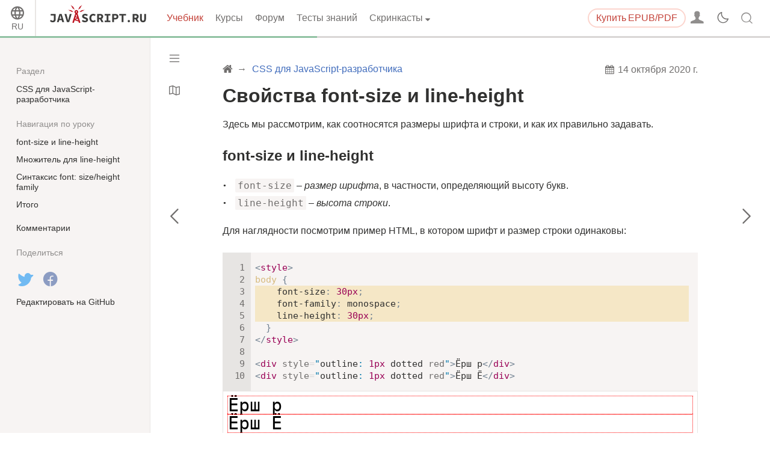

--- FILE ---
content_type: text/html; charset=utf-8
request_url: https://learn.javascript.ru/font-size-line-height
body_size: 10898
content:
<!DOCTYPE html><html lang="ru" data-theme-enabled="1"><head><script>window.currentUser = null;</script><script>window.shopCurrency = "RUB";</script><script>window.localCurrency = "RUB";</script><script>window.countryCode = "ru";</script><script>window.rateShopTo = {"RUB":1,"EUR":0.011109044066173055,"USD":0.012986669767883405,"AMD":4.909384706521068};</script><title itemprop="name">Свойства font-size и line-height</title><link href="/pack/styles.f945d73f502ce3cbd3cb.css" rel="stylesheet"><meta name="viewport" content="width=device-width, initial-scale=1, user-scalable=yes, minimum-scale=1.0"><meta name="apple-mobile-web-app-capable" content="yes"><!-- chrome autotranslate is enabled only for "en" main version--><meta name="google" content="notranslate"><script>if (window.devicePixelRatio > 1) document.cookie = 'pixelRatio=' + window.devicePixelRatio + ';path=/;expires=Tue, 19 Jan 2038 03:14:07 GMT';</script><link rel="apple-touch-icon-precomposed" href="/img/favicon/apple-touch-icon-precomposed.png"><link rel="canonical" href="https://learn.javascript.ru/font-size-line-height"><meta name="msapplication-TileColor" content="#222A2C"><meta name="msapplication-TileImage" content="/img/favicon/tileicon.png"><link rel="icon" href="/img/favicon/favicon.png"><meta itemprop="image" content="https://learn.javascript.ru/img/site_preview_ru_512x512.png"><meta property="og:title" content="Свойства font-size и line-height"><meta property="og:image" content="https://learn.javascript.ru/img/site_preview_ru_1200x630.png"><meta property="og:image:type" content="image/png"><meta property="og:image:width" content="1200"><meta property="og:image:height" content="630"><meta property="fb:admins" content="100001562528165"><meta name="twitter:card" content="summary"><meta name="twitter:title" content="Свойства font-size и line-height"><meta name="twitter:site" content="@iliakan"><meta name="twitter:creator" content="@iliakan"><meta name="twitter:image" content="https://learn.javascript.ru/img/site_preview_ru_512x512.png"><meta name="google-adsense-account" content="ca-pub-6204518652652613"><link rel="prev" href="/css-center"><link rel="next" href="/white-space"><script>window.GA_ID = "UA-2056213-16";</script><script>window.YANDEX_METRIKA_ID = 17649010;</script><script>window.ga = function() {};</script><script>window.metrika={reachGoal:function(){}},window.yandex_metrika_callbacks=[function(){try{window.metrika=new Ya.Metrika({id:YANDEX_METRIKA_ID,webvisor:!0,clickmap:!0,params:{user:window.currentUser&&window.currentUser.id}}),metrika.trackLinks({delay:150}),window.addEventListener("error",function(r){window.metrika.reachGoal("JSERROR",{src:(r.filename||r.errorUrl)+": "+(r.lineno||r.errorLine),stack:r.stack||r.error&&r.error.stack,message:r.message})})}catch(r){}}];</script><script src="//mc.yandex.ru/metrika/watch.js" async></script><script>window.CAPTCHA_ID = "ysc1_L3XXrc9EiZReoR6iji5HNoh50kMCuq2sTRUlv5Hp7855c82e";</script><script>window.CAPTCHA_TYPE = "yacaptcha";</script><script src="/pack/init.612015ea1cca3fa93386.js"></script><script src="/pack/head.e6f54277f682e5aaec6b.js" defer></script><meta property="og:title" content="Свойства font-size и line-height"><meta property="og:type" content="article"><script src="/pack/tutorial.49379bb74dbef0455001.js" defer></script><script src="/pack/footer.61d2d6234ad0617483cc.js" defer></script></head><body class="no-icons"><script>window.fontTest();</script><div class="page-wrapper page-wrapper_sidebar_on"><!--[if IE]><div style="color:red;text-align:center">Извините, Internet Explorer не поддерживается, пожалуйста используйте более новый браузер.</div><![endif]--><div class="sitetoolbar sitetoolbar_tutorial"><script>window.langs = [{"code":"ar","name":"Arabic"},{"code":"az","name":"Azerbaijani"},{"code":"bg","name":"Bulgarian"},{"code":"bn","name":"Bengali"},{"code":"bs","name":"Bosnian"},{"code":"ca","name":"Catalan"},{"code":"cs","name":"Czech"},{"code":"da","name":"Danish"},{"code":"de","name":"German"},{"code":"el","name":"Greek"},{"code":"en","name":"English"},{"code":"es","name":"Spanish"},{"code":"fa","name":"Persian (Farsi)"},{"code":"fi","name":"Finnish"},{"code":"fr","name":"French"},{"code":"he","name":"Hebrew"},{"code":"hi","name":"Hindi"},{"code":"hr","name":"Croatian"},{"code":"hu","name":"Hungarian"},{"code":"hy","name":"Armenian"},{"code":"id","name":"Indonesian"},{"code":"it","name":"Italian"},{"code":"ja","name":"Japanese"},{"code":"ka","name":"Georgian"},{"code":"kk","name":"Kazakh"},{"code":"km","name":"Central Khmer"},{"code":"ko","name":"Korean"},{"code":"ku","name":"Kurdish"},{"code":"ky","name":"Kyrgyz"},{"code":"lt","name":"Lithuanian"},{"code":"me","name":"Montenegrin"},{"code":"ml","name":"Malayalam"},{"code":"ms","name":"Malay"},{"code":"my","name":"Burmese"},{"code":"nl","name":"Dutch"},{"code":"no","name":"Norvegian"},{"code":"pa","name":"Punjabi"},{"code":"pl","name":"Polish"},{"code":"pt","name":"Portuguese"},{"code":"ro","name":"Romanian"},{"code":"ru","name":"Russian"},{"code":"si","name":"Sinhala"},{"code":"sk","name":"Slovak"},{"code":"sl","name":"Slovenian"},{"code":"sq","name":"Albanian"},{"code":"sr","name":"Serbian"},{"code":"ta","name":"Tamil"},{"code":"te","name":"Telugu"},{"code":"test","name":"Test"},{"code":"th","name":"Thai"},{"code":"tk","name":"Turkmen"},{"code":"tr","name":"Turkish"},{"code":"ug","name":"Uyghur"},{"code":"uk","name":"Ukrainian"},{"code":"ur","name":"Urdu"},{"code":"uz","name":"Uzbek"},{"code":"v2","name":"v2"},{"code":"vi","name":"Vietnamese"},{"code":"zh-hant","name":"Chinese Traditional"},{"code":"zh","name":"Chinese"}];</script><script>window.lang = "ru";</script><div class="sitetoolbar__content"><div class="sitetoolbar__lang-switcher"><button class="sitetoolbar__dropdown-button" data-dropdown-toggler>RU</button><div class="sitetoolbar__dropdown-wrap"><div class="sitetoolbar__dropdown-body"><div class="sitetoolbar__lang-switcher-body"><div class="supported-langs supported-langs_toolbar"><div class="supported-langs__container"><ul class="supported-langs__list" style="height:200px"><li class="supported-langs__item"><a class="supported-langs__link" href="https://ar.javascript.info/"><span class="supported-langs__brief">AR</span><span class="supported-langs__title">عربي</span></a></li><li class="supported-langs__item"><a class="supported-langs__link" href="https://javascript.info/"><span class="supported-langs__brief">EN</span><span class="supported-langs__title">English</span></a></li><li class="supported-langs__item"><a class="supported-langs__link" href="https://es.javascript.info/"><span class="supported-langs__brief">ES</span><span class="supported-langs__title">Español</span></a></li><li class="supported-langs__item"><a class="supported-langs__link" href="https://fa.javascript.info/"><span class="supported-langs__brief">FA</span><span class="supported-langs__title">فارسی</span></a></li><li class="supported-langs__item"><a class="supported-langs__link" href="https://fr.javascript.info/"><span class="supported-langs__brief">FR</span><span class="supported-langs__title">Français</span></a></li><li class="supported-langs__item"><a class="supported-langs__link" href="https://id.javascript.info/"><span class="supported-langs__brief">ID</span><span class="supported-langs__title">Indonesia</span></a></li></ul><ul class="supported-langs__list" style="height:200px"><li class="supported-langs__item"><a class="supported-langs__link" href="https://it.javascript.info/"><span class="supported-langs__brief">IT</span><span class="supported-langs__title">Italiano</span></a></li><li class="supported-langs__item"><a class="supported-langs__link" href="https://ja.javascript.info/"><span class="supported-langs__brief">JA</span><span class="supported-langs__title">日本語</span></a></li><li class="supported-langs__item"><a class="supported-langs__link" href="https://ko.javascript.info/"><span class="supported-langs__brief">KO</span><span class="supported-langs__title">한국어</span></a></li><li class="supported-langs__item supported-langs__item_current"><a class="supported-langs__link" href="https://learn.javascript.ru/"><span class="supported-langs__brief">RU</span><span class="supported-langs__title">Русский</span></a></li><li class="supported-langs__item"><a class="supported-langs__link" href="https://tr.javascript.info/"><span class="supported-langs__brief">TR</span><span class="supported-langs__title">Türkçe</span></a></li><li class="supported-langs__item"><a class="supported-langs__link" href="https://uk.javascript.info/"><span class="supported-langs__brief">UK</span><span class="supported-langs__title">Українська</span></a></li></ul><ul class="supported-langs__list" style="height:56px"><li class="supported-langs__item"><a class="supported-langs__link" href="https://uz.javascript.info/"><span class="supported-langs__brief">UZ</span><span class="supported-langs__title">Oʻzbek</span></a></li><li class="supported-langs__item"><a class="supported-langs__link" href="https://zh.javascript.info/"><span class="supported-langs__brief">ZH</span><span class="supported-langs__title">简体中文</span></a></li></ul></div><div class="supported-langs__text">Мы хотим сделать этот проект с открытым исходным кодом доступным для людей во всем мире. Пожалуйста, <a href="https://javascript.info/translate#help" rel="noopener noreferrer" target="_blank">помогите нам перевести</a> это руководство на другие языки.</div></div></div></div></div></div><div class="sitetoolbar__logo-wrap"><a class="sitetoolbar__link sitetoolbar__link_logo" href="/"><img class="sitetoolbar__logo sitetoolbar__logo_normal" src="/img/sitetoolbar__logo_ru.svg" width="171" alt="" role="presentation"/><img class="sitetoolbar__logo sitetoolbar__logo_normal sitetoolbar__logo_dark" src="/img/sitetoolbar__logo_ru-white.svg" width="171" alt="" role="presentation"/><img class="sitetoolbar__logo sitetoolbar__logo_small" src="/img/sitetoolbar__logo_small_ru.svg" width="80" alt="" role="presentation"/><img class="sitetoolbar__logo sitetoolbar__logo_small sitetoolbar__logo_dark" src="/img/sitetoolbar__logo_small_ru-white.svg" width="80" alt="" role="presentation"/><script>Array.prototype.forEach.call(document.querySelectorAll("img.sitetoolbar__logo"),function(e){let t=document.createElement("object");t.type="image/svg+xml",t.className=e.className,t.style.cssText="left:0;top:0;position:absolute",t.onload=function(){t.onload=null,e.style.visibility="hidden"},t.data=e.src,e.parentNode.insertBefore(t,e)});</script></a></div><div class="sitetoolbar__nav-toggle-wrap"><button class="sitetoolbar__nav-toggle" type="button"></button></div><nav class="sitetoolbar__sections"><ul class="sitetoolbar__sections-list"><li class="sitetoolbar__section sitetoolbar__section_current"><a class="sitetoolbar__link" href="/">Учебник</a></li><li class="sitetoolbar__section"><a class="sitetoolbar__link" href="/courses">Курсы</a></li><li class="sitetoolbar__section"><a class="sitetoolbar__link" href="https://javascript.ru/forum/">Форум</a></li><li class="sitetoolbar__section"><a class="sitetoolbar__link" href="/quiz">Тесты знаний</a></li><li class="sitetoolbar__section sitetoolbar__section_dropdown"><button class="sitetoolbar__dropdown-button" data-dropdown-toggler>Скринкасты</button><div class="sitetoolbar__dropdown-wrap"><div class="sitetoolbar__dropdown-body"><ul class="sitetoolbar__dropdown-items"><li class="sitetoolbar__dropdown-item"><a class="sitetoolbar__secondary-link sitetoolbar__dropdown-link" href="/screencast/nodejs">Node.js</a></li><li class="sitetoolbar__dropdown-item"><a class="sitetoolbar__secondary-link sitetoolbar__dropdown-link" href="/screencast/webpack">Webpack</a></li><li class="sitetoolbar__dropdown-item"><a class="sitetoolbar__secondary-link sitetoolbar__dropdown-link" href="/screencast/gulp">Gulp</a></li><li class="sitetoolbar__dropdown-item"><a class="sitetoolbar__secondary-link sitetoolbar__dropdown-link" href="/screencast/react">React.js</a></li><li class="sitetoolbar__dropdown-item"><a class="sitetoolbar__secondary-link sitetoolbar__dropdown-link" href="/screencast/angular">Angular</a></li><li class="sitetoolbar__dropdown-item"><a class="sitetoolbar__secondary-link sitetoolbar__dropdown-link" href="https://youtu.be/W4hoc24K93E?list=PLDyvV36pndZFHXjXuwA_NywNrVQO0aQqb">Git: курс</a></li><li class="sitetoolbar__dropdown-item"><a class="sitetoolbar__secondary-link sitetoolbar__dropdown-link" href="https://youtu.be/lHacJuru1bc?list=PLDyvV36pndZEB7kWWocU4QSn-G78LoaEE">Git: разное</a></li></ul></div></div></li></ul></nav><div class="sitetoolbar__right-button-wrap"><a class="sitetoolbar-right-button sitetoolbar-right-button_courses" href="/ebook"><span class="sitetoolbar-right-button__extra-text">Купить</span><span class="sitetoolbar-right-button__text">EPUB/PDF</span></a></div><div class="sitetoolbar__login-wrap"><button class="sitetoolbar__login sitetoolbar__login_unready" data-action-login></button></div><div class="sitetoolbar__theme-switcher"><div class="theme-changer"><label class="theme-changer__label" for="theme-changer-input" data-tooltip="Сменить тему оформления"><input class="theme-changer__input" type="checkbox" id="theme-changer-input" data-theme-changer="data-theme-changer"/><span class="theme-changer__icon theme-changer__icon_light-theme"></span><span class="theme-changer__icon theme-changer__icon_dark-theme"></span></label></div></div><div class="sitetoolbar__search-wrap"><div class="sitetoolbar__search-content"><button class="sitetoolbar__search-toggle" type="button"></button><form class="sitetoolbar__search" method="GET" action="/search"><div class="sitetoolbar__search-input"><div class="text-input"><input class="text-input__control" name="query" placeholder="Искать на Javascript.ru" required="required" type="text"/></div><button class="sitetoolbar__find" type="submit">Найти</button></div></form></div></div></div><div class="tablet-menu"><div class="tablet-menu__line"><div class="tablet-menu__content"><select class="tablet-menu__nav input-select input-select input-select_small" onchange="if(this.value) window.location.href=this.value"><option value="/" selected>Учебник</option><option value="/courses">Курсы</option><option value="https://javascript.ru/forum/">Форум</option><option value="/quiz">Тесты знаний</option></select></div></div><div class="tablet-menu__line"><div class="tablet-menu__content"><form class="tablet-menu-search" action="/search/"><input class="tablet-menu-search__input" type="search" name="query" placeholder="Поиск в учебнике" required="required"/><button class="tablet-menu-search__button" type="submit" name="type" value="articles">Поиск</button></form></div></div><div class="tablet-menu__line"><div class="tablet-menu__content"><a class="map" href="/tutorial/map" data-action="tutorial-map"><span class="map__text">Карта учебника</span></a></div></div><div class="tablet-menu__line"><div class="tablet-menu__content"><div class="theme-changer theme-changer_tablet-menu theme-changer_has-label"><label class="theme-changer__label" for="theme-changer-input-tablet" data-tooltip="Сменить тему оформления"><input class="theme-changer__input" type="checkbox" id="theme-changer-input-tablet" data-theme-changer="data-theme-changer"/><span class="theme-changer__icon theme-changer__icon_light-theme"></span><span class="theme-changer__icon theme-changer__icon_dark-theme"></span><span class="theme-changer__label-text theme-changer__label-text_light-theme">Светлая тема</span><span class="theme-changer__label-text theme-changer__label-text_dark-theme">Тёмная тема</span></label></div></div></div><div class="tablet-menu__line"><div class="tablet-menu__content"><div class="share-icons"><span class="share-icons__title">Поделиться</span><a class="share share_tw" href="https://twitter.com/share?url=https%3A%2F%2Flearn.javascript.ru%2Ffont-size-line-height" rel="nofollow"></a><a class="share share_fb" href="https://www.facebook.com/sharer/sharer.php?s=100&amp;p%5Burl%5D=https%3A%2F%2Flearn.javascript.ru%2Ffont-size-line-height" rel="nofollow"></a><a class="share share_vk" href="https://vkontakte.ru/share.php?url=https%3A%2F%2Flearn.javascript.ru%2Ffont-size-line-height" rel="nofollow"></a></div></div></div><div class="tablet-menu__line"><div class="tablet-menu__content"><select class="tablet-menu__nav input-select input-select input-select_small" onchange="if(this.value) window.location.href=this.value"><option value="https://ar.javascript.info/">عربي</option><option value="https://javascript.info/">English</option><option value="https://es.javascript.info/">Español</option><option value="https://fa.javascript.info/">فارسی</option><option value="https://fr.javascript.info/">Français</option><option value="https://id.javascript.info/">Indonesia</option><option value="https://it.javascript.info/">Italiano</option><option value="https://ja.javascript.info/">日本語</option><option value="https://ko.javascript.info/">한국어</option><option value="https://learn.javascript.ru/" selected>Русский</option><option value="https://tr.javascript.info/">Türkçe</option><option value="https://uk.javascript.info/">Українська</option><option value="https://uz.javascript.info/">Oʻzbek</option><option value="https://zh.javascript.info/">简体中文</option></select></div></div></div><progress class="tutorial-progress" data-sticky value="7" max="17" data-tooltip="Урок 7 из 17"></progress></div><div class="page page_sidebar_on page_inner_padding"><script>if(localStorage.noSidebar){document.querySelector(".page").classList.remove("page_sidebar_on");let e=document.querySelector(".page-wrapper");e&&e.classList.remove("page-wrapper_sidebar_on")}setTimeout(function(){document.querySelector(".page").classList.add("page_sidebar-animation-on")});</script><div class="page__inner"><main class="main main_width-limit"><header class="main__header"><div class="main__header-inner"><div class="main__header-group"><ol class="breadcrumbs"><li class="breadcrumbs__item breadcrumbs__item_home"><a class="breadcrumbs__link" href="/"><span class="breadcrumbs__hidden-text">Учебник</span></a></li><li class="breadcrumbs__item" id="breadcrumb-1"><a class="breadcrumbs__link" href="/css-for-js"><span>CSS для JavaScript-разработчика</span></a></li><script type="application/ld+json">{"@context":"https://schema.org","@type":"BreadcrumbList","itemListElement":[{"@type":"ListItem","position":1,"name":"Учебник","item":"https://learn.javascript.ru/"},{"@type":"ListItem","position":2,"name":"CSS для JavaScript-разработчика","item":"https://learn.javascript.ru/css-for-js"}]}</script></ol><div class="updated-at" data-tooltip="Последнее обновление: 14 октября 2020 г."><div class="updated-at__content">14 октября 2020 г.</div></div></div><h1 class="main__header-title">Свойства font-size и line-height</h1></div></header><div class="content"><article class="formatted" itemscope itemtype="http://schema.org/TechArticle"><meta itemprop="name" content="Свойства font-size и line-height"><div itemprop="author" itemscope itemtype="http://schema.org/Person"><meta itemprop="email" content="iliakan@gmail.com"><meta itemprop="name" content="Ilya Kantor"></div><div itemprop="articleBody"><p>Здесь мы рассмотрим, как соотносятся размеры шрифта и строки, и как их правильно задавать.</p>
<h2><a class="main__anchor" name="font-size-i-line-height" href="#font-size-i-line-height">font-size и line-height</a></h2><ul>
<li><code>font-size</code> – <em>размер шрифта</em>, в частности, определяющий высоту букв.</li>
<li><code>line-height</code> – <em>высота строки</em>.</li>
</ul>
<p>Для наглядности посмотрим пример HTML, в котором шрифт и размер строки одинаковы:</p>
<div id="vz7ajla5w3" data-trusted="1" class="code-example" data-demo-height="100" data-highlight="[{&quot;start&quot;:2,&quot;end&quot;:4}]" data-autorun="true">
      <div class="codebox code-example__codebox">
        
        <div class="codebox__code" data-code="1">
          <pre class="line-numbers language-markup"><code>&lt;style&gt;
body {
    font-size: 30px;
    font-family: monospace;
    line-height: 30px;
  }
&lt;/style&gt;

&lt;div style=&quot;outline: 1px dotted red&quot;&gt;Ёрш р&lt;/div&gt;
&lt;div style=&quot;outline: 1px dotted red&quot;&gt;Ёрш Ё&lt;/div&gt;</code></pre>
        </div>
      </div>
      <div class="code-result code-example__result">
          <iframe
            class="code-result__iframe"
            name="test-vz7ajla5w3"
            style="height:100px"
            src="about:blank"></iframe>
        </div>
      </div><p>Размер шрифта <code>font-size</code> – это абстрактное значение, которое привязано к шрифту, и даётся в типографских целях.</p>
<p>Обычно оно равно расстоянию от самой верхней границы букв до самой нижней, исключая «нижние хвосты» букв, таких как <code>p</code>, <code>g</code>. Как видно из примера выше, при размере строки, равном <code>font-size</code>, строка не будет размером точно «под букву».</p>
<p>В зависимости от шрифта, «хвосты» букв при этом могут вылезать, правые буквы <code>Ё</code> и <code>р</code> в примере выше пересекаются как раз поэтому.</p>
<p>В некоторых особо размашистых шрифтах «хвосты букв» могут быть размером с саму букву, а то и больше. Но это, всё же исключение.</p>
<p>Обычно размер строки делают чуть больше, чем шрифт.</p>
<p><strong>По умолчанию в браузерах используется специальное значение <code>line-height:normal</code>.</strong></p>
<p>Оно означает, что браузер может принимать решение о размере строки самостоятельно. Как правило, оно будет в диапазоне <code>1.1 - 1.25</code>, но стандарт не гарантирует этого, он говорит лишь, что оно должно быть «разумным» (дословно – англ. reasonable).</p>
<h2><a class="main__anchor" name="mnozhitel-dlya-line-height" href="#mnozhitel-dlya-line-height">Множитель для line-height</a></h2><p>Значение <code>line-height</code> можно указать при помощи <code>px</code> или <code>em</code>, но гораздо лучше – задать его числом.</p>
<p>Значение-число интерпретируется как множитель относительно размера шрифта. Например, значение с множителем <code>line-height: 2</code> при <code>font-size: 16px</code> будет аналогично <code>line-height: 32px (=16px*2)</code>.</p>
<p>Однако, между множителем и точным значением есть одна существенная разница.</p>
<ul>
<li>
<p><strong>Значение, заданное множителем, наследуется и применяется в каждом элементе относительно его размера шрифта.</strong></p>
<p>То есть, <code>line-height: 2</code> означает, что высота строки будет равна удвоенному размеру шрифта, не важно какой шрифт.</p>
</li>
<li>
<p><strong>Значение, заданное в единицах измерения, запоминается и наследуется «как есть».</strong></p>
<p>Это означает, что <code>line-height: 32px</code> будет всегда жёстко задавать высоту строки, даже если шрифт во вложенных элементах станет больше или меньше текущего.</p>
</li>
</ul>
<p>Давайте посмотрим, как это выглядит, на примерах:</p>
<p>Множитель, <code>line-height:1.25</code></p>
<div id="5ue8fy5ic6" data-trusted="1" class="code-example" data-highlight="[{&quot;start&quot;:0,&quot;cols&quot;:[{&quot;start&quot;:12,&quot;end&quot;:29}]}]" data-autorun="true">
      <div class="codebox code-example__codebox">
        
        <div class="codebox__code" data-code="1">
          <pre class="line-numbers language-markup"><code>&lt;div style=&quot;line-height: 1.25&quot;&gt;
  стандартная строка
  &lt;div style=&quot;font-size:2em&quot;&gt;
    шрифт в 2 раза больше&lt;br&gt;
    шрифт в 2 раза больше
  &lt;/div&gt;
&lt;/div&gt;</code></pre>
        </div>
      </div>
      <div class="code-result code-example__result">
          <iframe
            class="code-result__iframe"
            name="test-5ue8fy5ic6"
            style="height:200px"
            src="about:blank"></iframe>
        </div>
      </div><p>Конкретное значение, <code>line-height:1.25em</code></p>
<div id="85phpjscgu" data-trusted="1" class="code-example" data-highlight="[{&quot;start&quot;:0,&quot;cols&quot;:[{&quot;start&quot;:12,&quot;end&quot;:31}]}]" data-autorun="true">
      <div class="codebox code-example__codebox">
        
        <div class="codebox__code" data-code="1">
          <pre class="line-numbers language-markup"><code>&lt;div style=&quot;line-height: 1.25em&quot;&gt;
  стандартная строка
  &lt;div style=&quot;font-size:2em&quot;&gt;
    шрифт в 2 раза больше&lt;br&gt;
    шрифт в 2 раза больше
  &lt;/div&gt;
&lt;/div&gt;</code></pre>
        </div>
      </div>
      <div class="code-result code-example__result">
          <iframe
            class="code-result__iframe"
            name="test-85phpjscgu"
            style="height:200px"
            src="about:blank"></iframe>
        </div>
      </div><p>Какой вариант выглядит лучше? Наверно, первый. В нём размер строки более-менее соответствует шрифту, поскольку задан через множитель.</p>
<p>В обычных ситуациях рекомендуется использовать именно множитель, за исключением особых случаев, когда вы действительно знаете что делаете.</p>
<h2><a class="main__anchor" name="sintaksis-font-size-height-family" href="#sintaksis-font-size-height-family">Синтаксис font: size/height family</a></h2><p>Установить <code>font-size</code> и <code>line-height</code> можно одновременно.</p>
<p>Соответствующий синтаксис выглядит так:</p>
<div id="4ajgb0vgy1" data-trusted="1" class="code-example" data-highlight="[{&quot;start&quot;:0,&quot;cols&quot;:[{&quot;start&quot;:6,&quot;end&quot;:14}]}]">
      <div class="codebox code-example__codebox">
        
        <div class="codebox__code" data-code="1">
          <pre class="line-numbers language-css"><code>font: 20px/1.5 Arial,sans-serif;</code></pre>
        </div>
      </div>
      
      </div><p>При этом нужно обязательно указать сам шрифт, например <code>Arial,sans-serif</code>. Укороченный вариант <code>font: 20px/1.5</code> работать не будет.</p>
<p>Дополнительно можно задать и свойства <code>font-style</code>, <code>font-weight</code>:</p>
<div id="ftuyg2524r" data-trusted="1" class="code-example" data-highlight="[{&quot;start&quot;:0,&quot;cols&quot;:[{&quot;start&quot;:6,&quot;end&quot;:17}]}]">
      <div class="codebox code-example__codebox">
        
        <div class="codebox__code" data-code="1">
          <pre class="line-numbers language-css"><code>font: italic bold 20px/1.5 Arial,sans-serif;</code></pre>
        </div>
      </div>
      
      </div><h2><a class="main__anchor" name="itogo" href="#itogo">Итого</a></h2><dl>
<dt><code>line-height</code></dt>
<dd>Размер строки, обычно он больше размера шрифта. При установке множителем рассчитывается каждый раз относительно текущего шрифта, при установке в единицах измерения – фиксируется.</dd>
<dt><code>font-size</code></dt>
<dd>Размер шрифта. Если сделать блок такой же высоты, как шрифт, то хвосты букв будут вылезать из-под него.</dd>
<dt><code>font: 125%/1.5 FontFamily</code></dt>
<dd>Даёт возможность одновременно задать размер, высоту строки и, собственно, сам шрифт.</dd>
</dl>
</div></article></div><div class="page__nav-wrap"><a class="page__nav page__nav_prev" href="/css-center" data-tooltip="Центрирование горизонтальное и вертикальное"><span class="page__nav-text"><span class="page__nav-text-shortcut"></span></span><span class="page__nav-text-alternate">Предыдущий урок</span></a><a class="page__nav page__nav_next" href="/white-space" data-tooltip="Свойство white-space"><span class="page__nav-text"><span class="page__nav-text-shortcut"></span></span><span class="page__nav-text-alternate">Следующий урок</span></a></div><div class="article-tablet-foot tablet-only"><div class="article-tablet-foot__layout"><div class="share-icons"><span class="share-icons__title">Поделиться</span><a class="share share_tw" href="https://twitter.com/share?url=https%3A%2F%2Flearn.javascript.ru%2Ffont-size-line-height" rel="nofollow"></a><a class="share share_fb" href="https://www.facebook.com/sharer/sharer.php?s=100&amp;p%5Burl%5D=https%3A%2F%2Flearn.javascript.ru%2Ffont-size-line-height" rel="nofollow"></a><a class="share share_vk" href="https://vkontakte.ru/share.php?url=https%3A%2F%2Flearn.javascript.ru%2Ffont-size-line-height" rel="nofollow"></a></div><div class="article-tablet-foot__map"><a class="map" href="/tutorial/map" data-action="tutorial-map"><span class="map__text">Карта учебника</span></a></div></div></div><div class="banner-bottom-courses"><div class="banner-bottom-courses__text">Проводим <a href="/courses">курсы по JavaScript и фреймворкам</a>.</div><button class="banner-bottom-courses__close" data-banner-close="Courses" data-banner-close-message="Эта информация больше не будет выводиться." title="не показывать"></button></div><script>!!1&&"hideBannerCourses"in localStorage||(document.querySelector(".banner-bottom-courses").style.display="flex");</script><div class="comments formatted" id="comments"><button class="comments-load-button" type="button">Загрузить комментарии</button><div class="comments__disqus" style="display: none"><div class="comments__header"><h2 class="comments__header-title"><a href="#comments" name="comments">Комментарии</a></h2><div class="comments__read-before"><span class="comments__read-before-link">перед тем как писать…</span><div class="comments__read-before-popup"><div class="comments__read-before-popup-i"><ul><li>Если вам кажется, что в статье что-то не так - вместо комментария напишите <a href="https://github.com/javascript-tutorial/ru.javascript.info/issues/new">на GitHub</a>.</li><li>Для одной строки кода используйте тег <code>&lt;code&gt;</code>, для нескольких строк кода&nbsp;&mdash; тег <code>&lt;pre&gt;</code>, если больше 10 строк&nbsp;&mdash; ссылку на песочницу (<a href='https://plnkr.co/edit/?p=preview'>plnkr</a>, <a href='http://jsbin.com'>JSBin</a>, <a href='http://codepen.io'>codepen</a>…)</li><li>Если что-то непонятно в статье&nbsp;&mdash; пишите, что именно и с какого места.</li></ul></div></div></div></div><div id="disqus_thread"></div><script>var disqus_config = function() { if (!this.page) this.page = {}; Object.assign(this.page, {"url":"https:\/\/learn.javascript.ru\/font-size-line-height","identifier":"\/font-size-line-height"}); };</script><script>var disqus_shortname = "learnjavascriptru";</script><script>var disqus_enabled = true;</script></div></div></main></div><div class="sidebar page__sidebar sidebar sidebar_sticky-footer"><button class="sidebar__toggle" data-sidebar-toggle></button><a class="map" href="/tutorial/map" data-action="tutorial-map" data-tooltip="Карта учебника"></a><div class="sidebar__inner"><div class="sidebar__content"><div class="sidebar__section"><h4 class="sidebar__section-title">Раздел</h4><nav class="sidebar__navigation"><ul class="sidebar__navigation-links"><li class="sidebar__navigation-link"><a class="sidebar__link" href="/css-for-js">CSS для JavaScript-разработчика</a></li></ul></nav></div><div class="sidebar__section"><h4 class="sidebar__section-title">Навигация по уроку</h4><nav class="sidebar__navigation"><ul class="sidebar__navigation-links"><li class="sidebar__navigation-link"><a class="sidebar__link" href="#font-size-i-line-height">font-size и line-height</a></li><li class="sidebar__navigation-link"><a class="sidebar__link" href="#mnozhitel-dlya-line-height">Множитель для line-height</a></li><li class="sidebar__navigation-link"><a class="sidebar__link" href="#sintaksis-font-size-height-family">Синтаксис font: size/height family</a></li><li class="sidebar__navigation-link"><a class="sidebar__link" href="#itogo">Итого</a></li></ul></nav></div><div class="sidebar__section"><nav class="sidebar__navigation"><ul class="sidebar__navigation-links"><li class="sidebar__navigation-link"><a class="sidebar__link" href="#comments">Комментарии</a></li></ul></nav></div><div class="sidebar__section"><div class="sidebar__section-title">Поделиться</div><a class="share share_tw sidebar__share" href="https://twitter.com/share?url=https%3A%2F%2Flearn.javascript.ru%2Ffont-size-line-height" rel="nofollow"></a><a class="share share_fb sidebar__share" href="https://www.facebook.com/sharer/sharer.php?s=100&amp;p[url]=https%3A%2F%2Flearn.javascript.ru%2Ffont-size-line-height" rel="nofollow"></a></div><div class="sidebar__section"><a class="sidebar__link" href="https://github.com/javascript-tutorial/ru.javascript.info/blob/master/20-css-for-js/7-font-size-line-height" rel="nofollow">Редактировать на GitHub</a></div></div></div></div></div></div><div class="page-footer"><ul class="page-footer__list"><li class="page-footer__item page-footer__item_copy">©&nbsp;2007—2026&nbsp; Илья Кантор</li><li class="page-footer__item page-footer__item_about"><a class="page-footer__link" href="/about">о проекте</a></li><li class="page-footer__item page-footer__item_contact"><a class="page-footer__link" href="/about#contact-us">связаться с нами</a></li><li class="page-footer__item page-footer__item_terms"><a class="page-footer__link" href="/terms">пользовательское соглашение</a></li><li class="page-footer__item page-footer__item_privacy"><a class="page-footer__link" href="/privacy">политика конфиденциальности</a></li></ul></div></body></html>

--- FILE ---
content_type: text/css; charset=utf-8
request_url: https://learn.javascript.ru/pack/styles.f945d73f502ce3cbd3cb.css
body_size: 266963
content:
.banner-bottom-courses__close:before,.banner-bottom-sponsor__close:before,.breadcrumbs__item_home .breadcrumbs__link:before,.buy-discount__discount-label:after,.buy-discount_open .buy-discount__discount-label:after,.close-button:after,.code-tabs__button_download:before,.code-tabs__button_edit:before,.code-tabs__button_external:before,.code-tabs__scroll-button_left:before,.code-tabs__scroll-button_right:before,.comments__header-title a:before,.course-feedback__add-comment:after,.course-feedback_not-public:after,.course-list-item__info-header:before,.donate-button:before,.donate-links__link:after,.feedback-policy__link:after,.important_ok .important__type:before,.important_ponder .important__type:before,.important_smart .important__type:before,.important_warn .important__type:before,.lessons-list_screencast .lessons-list__download:before,.lessons-list_screencast .lessons-list__lesson>a:before,.link__type[data-url^="/play/"]:before,.link__type[data-url^="mailto:"]:before,.main [with-zone]:after,.main__anchor:before,.main__footer-star:before,.map:before,.mdeditor__button[data-action=autolink]:before,.mdeditor__button[data-action=bold]:before,.mdeditor__button[data-action=code]:before,.mdeditor__button[data-action=cut]:before,.mdeditor__button[data-action=fencedCode]:before,.mdeditor__button[data-action=heading]:before,.mdeditor__button[data-action=image]:before,.mdeditor__button[data-action=italic]:before,.mdeditor__button[data-action=link]:before,.mdeditor__button[data-action=ol]:before,.mdeditor__button[data-action=quote]:before,.mdeditor__button[data-action=redo]:before,.mdeditor__button[data-action=ul]:before,.mdeditor__button[data-action=undo]:before,.multiselect__active-button:after,.multiselect_opened .multiselect__active-button:after,.newsletter-release-edit__button-preview:after,.newsletter-release-edit__preview-link:after,.newsletter-release-edit__remove:after,.notification__close:before,.page__nav_next .page__nav-text:before,.page__nav_prev .page__nav-text:before,.page_ebook a[href*="://"]:not([href*="javascript."]):after,.phone-toggler:after,.photo-cut__rotate:after,.quote__footer:before,.receipts__edit:after,.share_fb:after,.share_gp:after,.share_tw:after,.share_vk:after,.sidebar__toggle:before,.sitetoolbar__dropdown-button:after,.sitetoolbar__lang-switcher .sitetoolbar__dropdown-button:before,.sitetoolbar__login:after,.sitetoolbar__nav-toggle:before,.sitetoolbar__search-toggle:before,.sitetoolbar__user:after,.slider__arrow_left:after,.slider__arrow_right:after,.social-login_discord:before,.social-login_facebook:before,.social-login_github:before,.social-login_telegram:before,.social-login_twitter:before,.social-login_vkontakte:before,.social-login_yandex:before,.spoiler.closed .spoiler__button:after,.spoiler__button:after,.subscribe__toggle-link:after,.subscribe_opened .subscribe__toggle-link:after,.tablet-ebook:before,.tablet-menu-search__button:before,.task__open-link:before,.tasks .tasks__title:before,.tasks_automation .task__toggle-link:before,.text-input.text-input_discount:after,.text-input__clear:after,.toolbar__button_download:before,.toolbar__button_edit:before,.toolbar__button_external:before,.toolbar__button_run:before,.updated-at__content:before,ul>li.rating-stars__star:after{font-family:FontIcons;-webkit-font-smoothing:antialiased;-moz-osx-font-smoothing:grayscale;font-style:normal}.no-icons .banner-bottom-courses__close:before,.no-icons .banner-bottom-sponsor__close:before,.no-icons .breadcrumbs__item_home .breadcrumbs__link:before,.no-icons .buy-discount__discount-label:after,.no-icons .buy-discount_open .buy-discount__discount-label:after,.no-icons .close-button:after,.no-icons .code-tabs__button_download:before,.no-icons .code-tabs__button_edit:before,.no-icons .code-tabs__button_external:before,.no-icons .code-tabs__scroll-button_left:before,.no-icons .code-tabs__scroll-button_right:before,.no-icons .comments__header-title a:before,.no-icons .course-feedback__add-comment:after,.no-icons .course-feedback_not-public:after,.no-icons .course-list-item__info-header:before,.no-icons .donate-button:before,.no-icons .donate-links__link:after,.no-icons .feedback-policy__link:after,.no-icons .important_ok .important__type:before,.no-icons .important_ponder .important__type:before,.no-icons .important_smart .important__type:before,.no-icons .important_warn .important__type:before,.no-icons .lessons-list_screencast .lessons-list__download:before,.no-icons .lessons-list_screencast .lessons-list__lesson>a:before,.no-icons .link__type[data-url^="/play/"]:before,.no-icons .link__type[data-url^="mailto:"]:before,.no-icons .main [with-zone]:after,.no-icons .main__anchor:before,.no-icons .main__footer-star:before,.no-icons .map:before,.no-icons .mdeditor__button[data-action=autolink]:before,.no-icons .mdeditor__button[data-action=bold]:before,.no-icons .mdeditor__button[data-action=code]:before,.no-icons .mdeditor__button[data-action=cut]:before,.no-icons .mdeditor__button[data-action=fencedCode]:before,.no-icons .mdeditor__button[data-action=heading]:before,.no-icons .mdeditor__button[data-action=image]:before,.no-icons .mdeditor__button[data-action=italic]:before,.no-icons .mdeditor__button[data-action=link]:before,.no-icons .mdeditor__button[data-action=ol]:before,.no-icons .mdeditor__button[data-action=quote]:before,.no-icons .mdeditor__button[data-action=redo]:before,.no-icons .mdeditor__button[data-action=ul]:before,.no-icons .mdeditor__button[data-action=undo]:before,.no-icons .multiselect__active-button:after,.no-icons .multiselect_opened .multiselect__active-button:after,.no-icons .newsletter-release-edit__button-preview:after,.no-icons .newsletter-release-edit__preview-link:after,.no-icons .newsletter-release-edit__remove:after,.no-icons .notification__close:before,.no-icons .page__nav_next .page__nav-text:before,.no-icons .page__nav_prev .page__nav-text:before,.no-icons .page_ebook a[href*="://"]:not([href*="javascript."]):after,.no-icons .phone-toggler:after,.no-icons .photo-cut__rotate:after,.no-icons .quote__footer:before,.no-icons .receipts__edit:after,.no-icons .share_fb:after,.no-icons .share_gp:after,.no-icons .share_tw:after,.no-icons .share_vk:after,.no-icons .sidebar__toggle:before,.no-icons .sitetoolbar__dropdown-button:after,.no-icons .sitetoolbar__lang-switcher .sitetoolbar__dropdown-button:before,.no-icons .sitetoolbar__login:after,.no-icons .sitetoolbar__nav-toggle:before,.no-icons .sitetoolbar__search-toggle:before,.no-icons .sitetoolbar__user:after,.no-icons .slider__arrow_left:after,.no-icons .slider__arrow_right:after,.no-icons .social-login_discord:before,.no-icons .social-login_facebook:before,.no-icons .social-login_github:before,.no-icons .social-login_telegram:before,.no-icons .social-login_twitter:before,.no-icons .social-login_vkontakte:before,.no-icons .social-login_yandex:before,.no-icons .spoiler.closed .spoiler__button:after,.no-icons .spoiler__button:after,.no-icons .subscribe__toggle-link:after,.no-icons .subscribe_opened .subscribe__toggle-link:after,.no-icons .tablet-ebook:before,.no-icons .tablet-menu-search__button:before,.no-icons .task__open-link:before,.no-icons .tasks .tasks__title:before,.no-icons .tasks_automation .task__toggle-link:before,.no-icons .text-input.text-input_discount:after,.no-icons .text-input__clear:after,.no-icons .toolbar__button_download:before,.no-icons .toolbar__button_edit:before,.no-icons .toolbar__button_external:before,.no-icons .toolbar__button_run:before,.no-icons .updated-at__content:before,.no-icons ul>li.rating-stars__star:after{visibility:hidden}.multiselect_opened .multiselect__active-button:after,.spoiler__button:after,.subscribe_opened .subscribe__toggle-link:after{content:"\25b4"}.banner-bottom-courses__close:before,.banner-bottom-sponsor__close:before,.notification__close:before{content:"\e80d"}.multiselect__active-button:after,.newsletter-release-edit__preview-link:after,.phone-toggler:after,.sitetoolbar__dropdown-button:after,.sitetoolbar__user:after,.spoiler.closed .spoiler__button:after,.subscribe__toggle-link:after{content:"\e808"}.main__footer-star:before,ul>li.rating-stars__star:after{content:"\e83f"}.important_warn .important__type:before{content:"\e83a"}.link__type[data-url^="mailto:"]:before{content:"\e810"}.code-tabs__button_edit:before,.link__type[data-url^="/play/"]:before{content:"\e839"}.important_ok .important__type:before,.tasks .tasks__title:before,.text-input.text-input_discount:after{content:"\e837"}.important_ponder .important__type:before{content:"\e81e"}.course-list-item__info-header:before,.feedback-policy__link:after,.important_smart .important__type:before,.tasks_automation .task__toggle-link:before{content:"\e838"}.mdeditor__button[data-action=code]:before{content:"\e714"}.code-tabs__button_external:before,.newsletter-release-edit__button-preview:after,.page_ebook a[href*="://"]:not([href*="javascript."]):after,.task__open-link:before,.toolbar__button_external:before{content:"\e83e"}.code-tabs__button_download:before,.toolbar__button_download:before{content:"\e805"}.code-tabs__scroll-button_left:before,.slider__arrow_left:after{content:"\e80e"}.code-tabs__scroll-button_right:before,.slider__arrow_right:after{content:"\e807"}.lessons-list_screencast .lessons-list__lesson>a:before{content:"\f00f"}.comments__header-title a:before,.course-feedback__add-comment:after{content:"\f4ac"}.sitetoolbar__search-toggle:before,.tablet-menu-search__button:before{content:"\e81b"}.sitetoolbar__login:after{content:"\E83D"}.receipts__edit:after{content:"\e803"}.newsletter-release-edit__remove:after{content:"\e804"}.sitetoolbar__nav-toggle:before{content:"\0021"}.main__anchor:before,.mdeditor__button[data-action=autolink]:before,.mdeditor__button[data-action=link]:before{content:"\e80c"}.breadcrumbs__item_home .breadcrumbs__link:before{content:"\e813"}.close-button:after,.text-input__clear:after{content:"\e815"}.share_tw:after{content:"\e863"}.share_fb:after,.social-login_facebook:before{content:"\e861"}.share_gp:after{content:"\e80a"}.share_vk:after,.social-login_vkontakte:before{content:"\e80b"}.social-login_telegram:before{content:"\f2c6"}.social-login_github:before,.social-login_twitter:before{content:"\e80f"}.social-login_yandex:before{content:"\e806"}.quote__footer:before{content:"\e81a"}.lessons-list_screencast .lessons-list__download:before{content:"\e81c"}.tablet-ebook:before{content:"\e81d"}.photo-cut__rotate:after{content:"\E826"}.donate-button:before,.donate-links__link:after{content:"\E827"}.course-feedback_not-public:after{content:"\E828"}.mdeditor__button[data-action=bold]:before{content:"\E829"}.mdeditor__button[data-action=italic]:before{content:"\E82A"}.main__anchor:before,.mdeditor__button[data-action=autolink]:before,.mdeditor__button[data-action=link]:before{content:"\E82B"}.mdeditor__button[data-action=redo]:before{content:"\E82C"}.mdeditor__button[data-action=cut]:before{content:"\E850"}.mdeditor__button[data-action=undo]:before{content:"\E82D"}.mdeditor__button[data-action=ol]:before{content:"\E830"}.mdeditor__button[data-action=ul]:before{content:"\E82E"}.mdeditor__button[data-action=fencedCode]:before{content:"\E82F"}.mdeditor__button[data-action=heading]:before{content:"\E831"}.mdeditor__button[data-action=image]:before{content:"\E832"}.mdeditor__button[data-action=code]:before{content:"\E833"}.mdeditor__button[data-action=quote]:before{content:"\E834"}.sitetoolbar__lang-switcher .sitetoolbar__dropdown-button:before{content:"\E84C"}.updated-at__content:before{content:"\E836"}.main [with-zone]:after{content:"\e842"}.social-login_discord:before{content:"\e8fc"}.sidebar__toggle:before{content:"\e854"}.page__nav_prev .page__nav-text:before{content:"\e855"}.page__nav_next .page__nav-text:before{content:"\e856"}.toolbar__button_edit:before{content:"\e857"}.map:before{content:"\e858"}.toolbar__button_run:before{content:"\e859"}.buy-discount__discount-label:after{content:"\E808"}.buy-discount_open .buy-discount__discount-label:after{content:"\E83C"}:root{--white:#fff;--grey-120:#313130;--grey-46:#716f6e;--grey-30:#908e8d;--grey-16:#c6c4c2;--grey-10:#f7f4f3;--grey-11:#e9e6e4;--grey-13:#d9d6d5;--redBrand-46:#c4433a;--redBrand-30:#df6c5d;--redBrand-12:#fcd5ce;--blueAction-30:#748dcd;--blueAction-46:#436ebd;--green-46:#407b5a;--green-30:#4f9e72;--green-16:#91c2a3;--green-12:#cde3d5;--green-10:#f0f7f2;--orange-30:#df6e41;--red-10:#feeeed;--red-12:#fad5d2;--red-30:#dc6968;--red-46:#c73943;--yellow-46:#a15d00;--yellow-30:#d07a00;--yellow-10:#fff4e4;--yellow-11:#fee3d4;--blue-46:#0d75a1;--blue-30:#4b94be;--blue-12:#d0e0ed;--blue-10:#ecf2f8;--foregroundInverted:var(--grey-10);--foregroundDefault:var(--grey-120);--foregroundAlt:var(--grey-46);--foregroundSubtle:var(--grey-30);--foregroundAccent:var(--redBrand-46);--foregroundAccentHover:var(--redBrand-30);--foregroundAction:var(--blueAction-46);--foregroundConstructive:var(--green-46);--foregroundConstructiveAlt:var(--green-30);--foregroundCallout:var(--orange-30);--foregroundCalloutAlt:var(--yellow-30);--foregroundInformation:var(--blue-30);--foregroundPrimaryCTA:var(--white);--borderPrimary:var(--grey-11);--borderSecondary:var(--grey-10);--borderAlt:var(--yellow-10);--borderConstructive:var(--green-10);--borderAccent:var(--redBrand-12);--borderAccentHover:var(--redBrand-30);--borderAction:var(--blueAction-30);--borderImportant:var(--grey-10);--backgroundBase:var(--white);--backgroundAlt:var(--grey-10);--backgroundAltHover:var(--grey-11);--backgroundInverted:var(--grey-120);--backgroundElevated1:var(--white);--backgroundElevated2:var(--white);--backgroundConstructive:var(--green-46);--backgroundConstructiveAlt:var(--green-30);--backgroundCalloutAlt:var(--yellow-10);--backgroundTextWarningBanner:var(--backgroundCalloutAlt);--backgroundTextHighlight:var(--yellow-11);--backgroundProgressBar:var(--grey-13);--backgroundProgressBarValue:var(--green-16);--foregroundSidebarLink:var(--foregroundDefault);--lessonsListBorder:var(--borderSecondary);--iframeBg:var(--white);--borderPrismLineHighlight:#a67f59;--backgroundPrismLineHighlight:#f5e7c6;--prismBlockBg:var(--grey-10);--prismLineNumbersBg:#e7e5e3;--prismColor:var(--foregroundDefault);--prismTokenComment:#708090;--prismTokenConstant:var(--foregroundDefault);--prismTokenPunctuation:#708090;--prismTokenSymbols:#905;--prismTokenSymbolsAlt:#690;--prismTokenOperator:#a67f59;--prismTokenAtRule:#07a;--prismTokenKeywordControl:#07a;--prismTokenFunctionAndClassname:#dd4a68;--prismTokenRegex:#e90;--prismTokenClassname:#dd4a68;--prismTokenVariable:#e90;--prismTokenKeyword:#07a;--prismTokenImportant:#e90;--prismTokenTagPunctuation:#999;--prismTokenCdata:#708090;--prismTokenAttrvalue:#07a;--gradientFadeOutLight:linear-gradient(180deg,hsla(0,0%,100%,0) 0,#fff 80%);--gradientFadeOutDark:linear-gradient(180deg,rgba(35,37,41,0) 0,#232529 80%);--gradientFadeOut:var(--gradientFadeOutLight)}html[data-theme=dark]{--grey-120:#e2e3e7;--grey-66:#c4c7cf;--grey-46:#868d9a;--grey-30:#696e79;--grey-16:#41454c;--grey-13:#35383f;--grey-11:#292c31;--grey-10:#232529;--redBrand-46:#e3796a;--redBrand-30:#d2483e;--redBrand-12:#602620;--blueAction-46:#84a0ef;--blueAction-30:#427ae7;--green-46:#5fa67d;--green-30:#448460;--green-16:#315841;--green-12:#253e2f;--green-10:#1f3428;--orange-30:#ba5d38;--yellow-46:#cf9a69;--yellow-30:#b2722a;--yellow-10:#38230b;--yellow-11:#462b0d;--blue-46:#78aacd;--blue-30:#2a88b7;--blue-12:#193c50;--blue-10:#162936;--red-10:#441b1b;--red-12:#632425;--red-30:#d55759;--red-46:#e88b88;--backgroundBase:var(--grey-10);--backgroundAlt:var(--grey-11);--backgroundAltHover:var(--grey-13);--backgroundElevated1:var(--grey-13);--backgroundElevated2:var(--grey-16);--foregroundInverted:var(--grey-120);--foregroundAccent:var(--redBrand-46);--foregroundAccentHover:var(--redBrand-30);--foregroundSidebarLink:var(--foregroundDefault);--foregroundPrimaryCTA:var(--grey-10);--lessonsListBorder:var(--borderPrimary);--borderImportant:var(--grey-13);--borderPrimary:var(--grey-13);--borderAccent:var(--redBrand-12);--backgroundProgressBar:var(--grey-13);--backgroundProgressBarValue:var(--grey-30);--iframeBg:var(--grey-66);--borderPrismLineHighlight:#462900;--backgroundPrismLineHighlight:#44475a;--prismBlockBg:#282a36;--prismLineNumbersBg:var(--prismBlockBg);--prismColor:#f8f8f2;--backgroundCalloutAlt:#462900;--backgroundTextHighlight:var(--backgroundAlt);--prismTokenComment:#6272a4;--prismTokenConstant:#9876aa;--prismTokenPunctuation:#f8f8f2;--prismTokenSymbols:#bd93f9;--prismTokenSymbolsAlt:#f1fa8c;--prismTokenOperator:#ff79c6;--prismTokenAtRule:#ce9178;--prismTokenKeywordControl:#c586c0;--prismTokenFunctionAndClassname:#8be9fd;--prismTokenRegex:#d16969;--prismTokenClassname:#8be9fd;--prismTokenVariable:#9cdcfe;--prismTokenKeyword:#ff79c6;--prismTokenImportant:#ff79c6;--prismTokenInterpolation:#f8f8f2;--prismTokenTagPunctuation:grey;--prismTokenCdata:grey;--prismTokenAttrvalue:#ce9178;--gradientFadeOut:var(--gradientFadeOutDark)}:root{--color_red:#b80000;--color_green:#469269;--color_black:#000;--color_orange:#f8ab47;--color_orange_light:#fdc073;--color-red-accent:#d44242;--link_color:#0059b2;--light_link_color:#3b86c4;--alternate_link_color:#2974bb;--link_color_new:#3a8aed;--link_hover_color:#ba1000;--link_visited_color:#551a8b;--navigation_link_color:#696664;--color-grey-25:#3b3b3b;--color-grey-60:#919191;--color-grey-80:#c6c6c6;--color-grey-90:#e2e2e2;--text_yellow:#fffed7;--text_grey_dark:#373636;--text_courses_dark:#404040;--color:#333;--code_color:#333;--gray_color:#666;--light_gray_color:#999;--ultralight_gray_color:#e1e1e1;--separator_color:#dfdfd0;--secondary_color:#b20600;--hover_color_correction:25%;--background:#fff;--background_light:#eee;--background_blocks:#f5f2f0;--background_yellow_light:#f6f4eb;--background_yellow_dark:#ede9d8;--errorColor:#cc5b4d}html[data-theme=dark] img{-webkit-filter:brightness(.8) contrast(1.2);filter:brightness(.8) contrast(1.2)}.complex-form .complex-form__step,.course-feedback,.login-form_inline .login-form__body,.participant-application{border:3px solid #f2e7b3;border-radius:10px}address,blockquote,body,dd,dl,fieldset,figcaption,figure,form,h1,h2,h3,h4,h5,h6,legend,ol,p,pre,td,th,ul{margin:0;padding:0}article,aside,figcaption,figure,footer,header,hgroup,nav,section{display:block}a img{border:0}ul{list-style:none}p{margin:20px 0}.invisible{visibility:hidden}.banner-bottom-courses__close,.banner-bottom-sponsor__close,.close-button,.code-tabs__scroll-button,.course-feedback-comment-form__item-cancel,.course-feedback__add-comment,.error__button-link,.login-form__button-link,.notification__close,.number-input__btn,.photo-cut__rotate,.search-form__type,.share-icons__im,.sidebar .sidebar__toggle,.sitetoolbar__dropdown-button,.sitetoolbar__login,.sitetoolbar__nav-toggle,.sitetoolbar__search-toggle,.sitetoolbar__user,.slider__arrow,.social-login,.spoiler__button,.task__solution,.task__step-show,.text-input__clear{background:none;border:0;cursor:pointer;display:inline;margin:0;padding:0}.banner-bottom-courses__close::-moz-focus-inner,.banner-bottom-sponsor__close::-moz-focus-inner,.close-button::-moz-focus-inner,.code-tabs__scroll-button::-moz-focus-inner,.course-feedback-comment-form__item-cancel::-moz-focus-inner,.course-feedback__add-comment::-moz-focus-inner,.error__button-link::-moz-focus-inner,.login-form__button-link::-moz-focus-inner,.notification__close::-moz-focus-inner,.number-input__btn::-moz-focus-inner,.photo-cut__rotate::-moz-focus-inner,.search-form__type::-moz-focus-inner,.share-icons__im::-moz-focus-inner,.sidebar .sidebar__toggle::-moz-focus-inner,.sitetoolbar__dropdown-button::-moz-focus-inner,.sitetoolbar__login::-moz-focus-inner,.sitetoolbar__nav-toggle::-moz-focus-inner,.sitetoolbar__search-toggle::-moz-focus-inner,.sitetoolbar__user::-moz-focus-inner,.slider__arrow::-moz-focus-inner,.social-login::-moz-focus-inner,.spoiler__button::-moz-focus-inner,.task__solution::-moz-focus-inner,.task__step-show::-moz-focus-inner,.text-input__clear::-moz-focus-inner{border:none;padding:0}.banner-bottom-courses__close:focus,.banner-bottom-sponsor__close:focus,.close-button:focus,.code-tabs__scroll-button:focus,.course-feedback-comment-form__item-cancel:focus,.course-feedback__add-comment:focus,.error__button-link:focus,.login-form__button-link:focus,.notification__close:focus,.number-input__btn:focus,.photo-cut__rotate:focus,.search-form__type:focus,.share-icons__im:focus,.sidebar .sidebar__toggle:focus,.sitetoolbar__dropdown-button:focus,.sitetoolbar__login:focus,.sitetoolbar__nav-toggle:focus,.sitetoolbar__search-toggle:focus,.sitetoolbar__user:focus,.slider__arrow:focus,.social-login:focus,.spoiler__button:focus,.task__solution:focus,.task__step-show:focus,.text-input__clear:focus{outline:0}.balance:after,.donate-list:after,.lessons-list:after,.main .clearfix:after,.main__footer:after,.quote:after{clear:both;content:"";display:block;overflow:hidden}.error__button-link,.login-form__button-link,.share-icons__im,.social-login{-webkit-box-sizing:content-box;box-sizing:content-box;color:var(--foregroundAction);font:inherit}.login-form__button-link:hover,.share-icons__im:hover,.social-login:hover,.working-hover .error__button-link:hover{color:var(--foregroundAccent);text-decoration:underline}.anchor,.comments__header-write:link,.spoiler__button:hover u,.working-hover .pseudo{border-bottom:1px dashed transparent;text-decoration:none}.anchor:hover,.comments__header-write:link:hover,.spoiler__button:hover u:hover,.working-hover .pseudo:hover{border-bottom:1px dashed;text-decoration:none}.link__type[data-tooltip],.link__type[data-url$=".doc"],.link__type[data-url$=".docx"],.link__type[data-url$=".pdf"],.link__type[data-url$=".xls"],.link__type[data-url$=".xlsx"],.link__type[data-url$=".zip"],.link__type[data-url*="wikipedia.org"],.link__type[data-url^="/play/"],.link__type[data-url^="http://dev.w3.org"],.link__type[data-url^="http://developer.mozilla.org"],.link__type[data-url^="http://es5.github.com"],.link__type[data-url^="http://msdn.microsoft.com"],.link__type[data-url^="http://w3.org"],.link__type[data-url^="http://wikipedia.org"],.link__type[data-url^="http://www.w3.org"],.link__type[data-url^="https://developer.mozilla.org"],.link__type[data-url^="https://msdn.microsoft.com"],.link__type[data-url^="https://w3.org"],.link__type[data-url^="https://www.w3.org"],.link__type[data-url^="mailto:"]{background:#5c626a;border-radius:2px;color:#fff;font:10px/19px BlinkMacSystemFont,-apple-system,Segoe UI,Roboto,Helvetica,Arial,sans-serif;letter-spacing:.1ex;padding:0 9px;position:fixed;white-space:nowrap}.pseudo{color:var(--foregroundAction);cursor:pointer}.working-hover .pseudo:hover{color:var(--foregroundAccent)}:link,:visited{color:var(--foregroundAction)}@media print{a:visited{color:var(--foregroundAction)}}:link,:visited{text-decoration:none}.working-hover a:hover,a:active{color:var(--foregroundAccent);text-decoration:underline}.link-ref{font-size:90%;vertical-align:super}.link__type[data-tooltip]{z-index:999999}.link__type[data-url^="/play/"]:before,.link__type[data-url^="mailto:"]:before{font-size:12px}.link__type[data-url$=".doc"]:before,.link__type[data-url$=".docx"]:before{content:"DOC"}.link__type[data-url$=".zip"]:before{content:"ZIP"}.link__type[data-url$=".xls"]:before,.link__type[data-url$=".xlsx"]:before{content:"XLS"}.link__type[data-url$=".pdf"]:before{content:"PDF"}.link__type[data-url^="http://developer.mozilla.org"]:before,.link__type[data-url^="https://developer.mozilla.org"]:before{content:"MDN"}.link__type[data-url^="http://msdn.microsoft.com"]:before,.link__type[data-url^="https://msdn.microsoft.com"]:before{content:"MSDN"}.link__type[data-url*="wikipedia.org"]:before,.link__type[data-url^="http://wikipedia.org"]:before{content:"WIKI"}.link__type[data-url^="http://dev.w3.org"]:before,.link__type[data-url^="http://w3.org"]:before,.link__type[data-url^="http://www.w3.org"]:before,.link__type[data-url^="https://w3.org"]:before,.link__type[data-url^="https://www.w3.org"]:before{content:"W3C"}.link__type[data-url^="http://es5.github.com"]:before{content:"ECMA"}html:not(.working-hover) .link__type{display:none}.main .plain,.task .task__open-link,.tasks_automation .task__toggle-link,.toolbar .toolbar__button,body .code-tabs .code-tabs__button{background-image:none;padding:0}a[href*="_[stub]_"]{color:var(--foregroundAction)!important}.page_ebook a[href*="://"]:not([href*="javascript."]){padding-right:.25em}.page_ebook a[href*="://"]:not([href*="javascript."]):after{font-size:75%;margin:.1em 0 0 .5em;text-decoration:none}.courses-certificate__col,.flex-column{display:-webkit-box;display:-webkit-flex;display:-ms-flexbox;display:flex;-webkit-box-orient:vertical;-webkit-box-direction:normal;-webkit-flex-direction:column;-ms-flex-direction:column;flex-direction:column}.formatted{color:var(--foregroundDefault)}.formatted ol,.formatted ul{margin:22px 0;padding-left:21px}.formatted ol>li,.formatted ul>li{margin:.3em 0}.formatted ol+p,.formatted ul+p{margin-top:12px}.formatted ol ol,.formatted ol ul,.formatted ul ol,.formatted ul ul{margin-bottom:0;margin-top:0}.formatted ul>li:before{color:var(--foregroundDefault);content:"●";float:left;font-size:8px;margin-left:-20px}.formatted code{background:var(--prismBlockBg);border-radius:2px;color:var(--foregroundAlt);font-family:Consolas,Lucida Console,Menlo,Monaco,monospace;padding:2px 4px}@media (max-width:740px){.formatted code{padding:1px 4px}}.formatted code.pattern{border-bottom:1px solid var(--borderAccent)}.formatted code.subject{border-bottom:1px solid var(--borderAction)}.formatted code.match{border-bottom:1px solid var(--borderConstructive)}.formatted span.shortcut{white-space:nowrap}.formatted span.shortcut code{border:1px solid var(--borderPrimary);display:inline-block;margin:1px 0;padding:0 1px}.formatted h1{margin-bottom:.5em}.formatted h2{font-family:BlinkMacSystemFont,-apple-system,Segoe UI,Roboto,Helvetica,Arial,sans-serif;font-size:24px;line-height:32px;margin:24px 0 12px;position:relative}.formatted h3,.formatted h4{margin:30px 0 22px}.formatted h3{font-size:128%;line-height:120%}.formatted h4{font-size:114%;line-height:125%}.formatted h5{font-size:110%;line-height:125%}.formatted h2+h3,.formatted h3+h4{margin-top:-8px}.formatted p{margin:0 0 12px}.formatted p+ol,.formatted p+ul{margin-top:0}.formatted table{border-collapse:collapse;font-size:13px;margin:30px 0;width:100%}.formatted table tbody{border:0}.formatted table tr{border-bottom:1px solid var(--borderPrimary)}.formatted table th{text-align:left}.formatted table caption,.formatted table td,.formatted table th{padding:2px 1em 2px 5px}.formatted table tr:nth-child(2n){background:var(--backgroundAlt)}.formatted table code{font-weight:inherit}.formatted table tr:first-child th{border-bottom:3px solid var(--borderPrimary);vertical-align:bottom}.formatted table caption{text-align:left}@media (min-width:1420px){.formatted table{font-size:15px}}.formatted dl{margin:1em 0}.formatted dt{font-weight:700}.formatted dd{margin:8px 0 22px}.modal{display:-webkit-box;display:-webkit-flex;display:-ms-flexbox;display:flex;z-index:1001}.modal,.modal:before{bottom:0;left:0;position:fixed;right:0;top:0}.modal:before{background:rgba(0,0,0,.6);content:"";display:block}.modal__dialog{margin:auto;position:relative}@media (max-width:840px){.modal__dialog{width:90vw}}button.modal__close{display:none;position:absolute;right:-15px;top:-15px}a.modal__close,a.modal__close:visited{color:#0059b2}.modal__has-close .modal__close{display:block}.modal .modal_course__dialog{margin:0}@media (max-width:840px){.modal .modal_course__dialog{width:100vw}}.modal-overlay_dark:after,.modal-overlay_light:after{bottom:0;content:" ";left:0;position:absolute;right:0;top:0;z-index:100000}.modal-overlay_light:after{background:#fff;opacity:.35}.modal-overlay_dark:after{background:#000;opacity:.2}@media (max-width:840px){.login-form-modal .modal__dialog{bottom:0;left:0;overflow:auto;position:absolute;right:0;top:0;-webkit-transform:none;transform:none}.login-form-modal.modal__has-close button.modal__close{display:none}}ins.adsbygoogle{opacity:.7}ins.adsbygoogle[data-ad-status=unfilled]{display:none!important}ins.adsbygoogle:not([data-ad-status]) *{visibility:hidden!important}.article-tablet-foot__layout{display:-webkit-box;display:-webkit-flex;display:-ms-flexbox;display:flex;-webkit-flex-wrap:wrap;-ms-flex-wrap:wrap;flex-wrap:wrap;-webkit-box-align:baseline;-webkit-align-items:baseline;-ms-flex-align:baseline;align-items:baseline;white-space:nowrap}.article-tablet-foot .share-icons{-webkit-box-flex:1;-webkit-flex-grow:1;-ms-flex-positive:1;flex-grow:1}.article-tablet-foot__map .map,.article-tablet-foot__map .map__text{vertical-align:baseline}.auto-currency__usd{color:grey;padding-left:4px}.main__header_automation{display:-webkit-box;display:-webkit-flex;display:-ms-flexbox;display:flex;-webkit-box-align:center;-webkit-align-items:center;-ms-flex-align:center;align-items:center;-webkit-box-pack:justify;-webkit-justify-content:space-between;-ms-flex-pack:justify;justify-content:space-between;margin:0}.main__header_automation:before{content:none}.main__header_automation .theory-toggle__option_active{color:var(--foregroundAccent);cursor:default}.working-hover .main__header_automation .theory-toggle__option_active:hover{text-decoration:none}.tasks_automation{margin-top:60px}.tasks_automation .task__toggle-link{line-height:18px;margin-left:20px;outline:0;position:absolute;text-decoration:none}.tasks_automation .task__toggle-link:before{display:inline-block;font-size:16px;min-width:16px}.tasks_automation .task__solution{display:inline-block;margin-right:10px}.tasks_automation .task_resolved .task__status{color:var(--foregroundConstructive)}.tasks_automation .task_added .task__status,.tasks_automation .task_new .task__status{color:var(--foregroundCallout)}.tasks-filter__option{background-color:var(--grey-16);border-radius:20px;cursor:pointer;display:inline-block;margin:0 14px 10px 0;padding:7px 19px}.tasks-filter__option:first-child{margin-right:30px}.tasks-filter__option_active{background-color:var(--grey-30)}.working-hover .tasks-filter__option:hover{border:1px solid var(--grey-30);padding:6px 18px}.balance{border:3px solid var(--borderPrimary);border-radius:6px;margin:16px 0;position:relative}.balance .balance__title{font-size:128%;font-weight:700;line-height:120%;margin:0 0 14px}.balance .balance__list{padding-left:19px}.balance li{margin:12px 0}.balance__minuses,.balance__pluses{-webkit-box-sizing:border-box;box-sizing:border-box;float:left;width:50%}.balance__pluses .balance__content{margin:20px 35px 30px 23px}.balance__minuses .balance__content{margin:20px 23px 30px 35px}.balance__minuses:before{border-left:2px solid #f5f2f0;bottom:25px;content:"";left:50%;margin-left:-1px;position:absolute;top:25px}.balance_single .balance__minuses:before{display:none}.balance_single .balance__minuses,.balance_single .balance__pluses{width:100%}.balance_single .balance__minuses .balance__content,.balance_single .balance__pluses .balance__content{margin:20px 35px 30px 23px}.balance .balance__pluses li:before{color:var(--foregroundConstructive)}.balance .balance__minuses li:before{color:#c13335}.balance__content,.balance__content .code-example,.balance__content .code-tabs,.balance__content .codebox,.balance__content figure,.balance__content ol,.balance__content p,.balance__content ul{margin:14px 0}.page_ebook .balance{backround:#fcc}.page_ebook .balance .balance__minuses,.page_ebook .balance .balance__pluses{float:none;width:100%}.page_ebook .balance .balance__minuses:before{display:none}.page_ebook .balance .balance__content{margin:20px 23px 30px}@media print{.page_ebook .balance .balance__minuses,.page_ebook .balance .balance__pluses{-webkit-box-sizing:border-box;box-sizing:border-box;float:left;width:50%}.page_ebook .balance .balance__pluses .balance__content{margin:20px 35px 30px 23px}.page_ebook .balance .balance__minuses .balance__content{margin:20px 23px 30px 35px}.page_ebook .balance .balance__minuses:before{display:block}.page_ebook .balance_single .balance__minuses:before{display:none}.page_ebook .balance_single .balance__minuses,.page_ebook .balance_single .balance__pluses{width:100%}.page_ebook .balance_single .balance__minuses .balance__content,.page_ebook .balance_single .balance__pluses .balance__content{margin:20px 35px 30px 23px}}@media (max-width:840px){.balance__minuses,.balance__pluses{float:none;width:100%}.balance__minuses:before{display:none}.balance .balance__content{margin:20px 23px 30px}}.banner-bottom-carbon{margin-top:40px}#javascriptinfo_iconbar{margin-top:1.5em;min-height:100px;opacity:.85;--iconBarColor:var(--foregroundDefault);--iconBarBackgroundColor:#f8f4f3}#javascriptinfo_iconbar .iconBarFlex{display:-webkit-box;display:-webkit-flex;display:-ms-flexbox;display:flex;-webkit-box-orient:vertical;-webkit-box-direction:normal;-webkit-flex-direction:column;-ms-flex-direction:column;flex-direction:column;font-size:14px;gap:1ex;max-inline-size:100%}#javascriptinfo_iconbar .iconBarLink{display:-webkit-box;display:-webkit-flex;display:-ms-flexbox;display:flex;-webkit-box-align:center;-webkit-align-items:center;-ms-flex-align:center;align-items:center;background-color:var(--iconBarBackgroundColor);border:1px solid rgba(0,0,0,.1);border-radius:6px;color:var(--iconBarColor);overflow:hidden;text-decoration:none}.working-hover #javascriptinfo_iconbar .iconBarLink:hover{text-decoration:none}#javascriptinfo_iconbar .iconBarImage{display:-webkit-box;display:-webkit-flex;display:-ms-flexbox;display:flex;-webkit-flex-shrink:0;-ms-flex-negative:0;-webkit-align-self:stretch;flex-shrink:0;-ms-flex-item-align:stretch;align-self:stretch}#javascriptinfo_iconbar .iconBarImage img{-webkit-align-self:center;-webkit-box-sizing:content-box;box-sizing:content-box;height:30px;padding:10px;width:auto;-ms-flex-item-align:center;align-self:center}#javascriptinfo_iconbar .iconBarText{line-height:1.35;padding:8px 12px}#javascriptinfo_iconbar .iconBarTagline{font-weight:600}#javascriptinfo_iconbar .iconBarVia{color:var(--iconBarColor);display:block;font-size:.85em;opacity:.75;text-align:right;text-decoration:none}.banner-bottom-courses{display:none;-webkit-box-align:center;-webkit-align-items:center;-ms-flex-align:center;align-items:center;background:url(/pack/banner-courses.17af610be259b8a2636d.svg) 10px center no-repeat var(--backgroundAlt);height:80px;margin-top:40px;padding-left:150px;padding-right:24px;position:relative}.banner-bottom-courses__text{color:var(--foregroundDefault);-webkit-flex-basis:100%;font-size:16px;-ms-flex-preferred-size:100%;flex-basis:100%}.banner-bottom-courses__close{color:var(--foregroundSubtle);height:16px;width:16px}.banner-bottom-courses__close:before{font-size:16px;line-height:1;vertical-align:middle}.banner-bottom-sponsor{display:none;-webkit-box-align:center;-webkit-align-items:center;-ms-flex-align:center;align-items:center;background:url(/pack/heart.e1fb78d58d2137315854.svg) 24px/26px no-repeat var(--backgroundAlt);height:80px;margin-top:40px;padding-left:100px;padding-right:24px;position:relative}.banner-bottom-sponsor__text{color:var(--foregroundDefault);-webkit-flex-basis:100%;font-size:16px;-ms-flex-preferred-size:100%;flex-basis:100%}.banner-bottom-sponsor__close{color:var(--foregroundSubtle);height:16px;width:16px}.banner-bottom-sponsor__close:before{font-size:16px;line-height:1;vertical-align:middle}body,html{height:100%}body{font:14px/20px BlinkMacSystemFont,-apple-system,Segoe UI,Roboto,Helvetica,Arial,sans-serif;-webkit-text-size-adjust:none;-moz-text-size-adjust:none;-ms-text-size-adjust:none;text-size-adjust:none;background:var(--backgroundBase);color:var(--foregroundDefault);margin:0}body.overflow-hidden{overflow:hidden}@media (max-width:890px){body.overflow-hidden{overflow:auto}}.breadcrumbs{color:var(--foregroundAlt);list-style:none;margin:0;padding:0}.breadcrumbs .breadcrumbs__item{display:inline-block;margin:0}.breadcrumbs .breadcrumbs__item+.breadcrumbs__item:before{color:var(--foregroundAlt);content:"→";display:inline-block;font-family:Lucida Grande,Lucida Sans Unicode,Arial,Helvetica,sans-serif;margin:0 9px 0 7px}.breadcrumbs__hidden-text{display:none}.breadcrumbs__item_home .breadcrumbs__link:before{color:var(--foregroundAlt);display:inline;font-size:18px;min-width:17px;vertical-align:-1px}.working-hover .breadcrumbs__item_home .breadcrumbs__link:hover{text-decoration:none}.working-hover .breadcrumbs__item_home .breadcrumbs__link:hover:before{color:inherit}.breadcrumbs__link{color:var(--foregroundAction)}.working-hover .breadcrumbs__link:hover{color:var(--foregroundAccent)}.buy-option{margin:0 auto;max-width:615px;text-align:left}.buy-option_wide{max-width:none;padding:10px 0 0}.buy-option h3.buy-option__option-title,.buy-option h4.buy-option__option-subtitle,.buy-option li.buy-option__option,.buy-option ul.buy-option__options{margin:0;padding:0}.buy-option li.buy-option__option:before{content:"";display:none}.buy-option__option{border-bottom:2px solid #fff;position:relative}.buy-option__option-label{display:-webkit-box;display:-webkit-flex;display:-ms-flexbox;display:flex;-webkit-flex-wrap:wrap;-ms-flex-wrap:wrap;flex-wrap:wrap;position:relative;-webkit-box-align:center;-webkit-align-items:center;-ms-flex-align:center;align-items:center;background-color:#f1f1f1;-webkit-box-sizing:border-box;box-sizing:border-box;cursor:pointer;min-height:108px;padding:16px 32px 16px 60px;-webkit-transition:background-color .2s;transition:background-color .2s}@media (max-width:568px){.buy-option__option-label{height:auto}}.buy-option__option-label .course-register-settings{margin-top:0;width:auto}.buy-option__option-label .number-input__btn{background-color:#fd9460}.buy-option__option-label .number-input__btn:disabled{background-color:#999}.buy-option h3.buy-option__option-title{color:#000;font-size:16px;font-weight:700;line-height:24px;margin-right:20px}.buy-option__option-radio{height:16px;left:20px;margin-top:-8px;position:absolute;top:50%;width:16px;z-index:1}.buy-option__header{display:-webkit-box;display:-webkit-flex;display:-ms-flexbox;display:flex;-webkit-box-align:center;-webkit-align-items:center;-ms-flex-align:center;align-items:center;-webkit-box-pack:justify;-webkit-justify-content:space-between;-ms-flex-pack:justify;justify-content:space-between;white-space:normal;width:100%}.buy-option__option-radio:checked~.buy-option__option-label{background-color:#feeee0}.buy-option__option-radio:not(:checked)~.buy-option__option-label .course-register-settings{display:none}.buy-option__option-radio:checked~.buy-option__option-label .option-setting{display:block}@media (max-width:840px){.buy-option__header{-webkit-flex-wrap:wrap;-ms-flex-wrap:wrap;flex-wrap:wrap}.buy-option h3.buy-option__option-title{margin-bottom:5px}.buy-option__option-label{padding-bottom:15px}}.carbon-ad #_default_{background:repeating-linear-gradient(-45deg,transparent,transparent 5px,rgba(0,0,0,.018) 0,rgba(0,0,0,.018) 10px) #f6f2f0;font-size:14px;line-height:1.5;padding:14px 20px;position:relative}.carbon-ad #_default_:after{border-bottom:4px solid #be1722;bottom:0;content:"";left:0;overflow:hidden;position:absolute;-webkit-transform:scaleX(0);transform:scaleX(0);-webkit-transition:all .2s ease-in-out;transition:all .2s ease-in-out;width:100%}.working-hover .carbon-ad #_default_:hover:after{-webkit-transform:scaleX(1);transform:scaleX(1)}.carbon-ad .default-ad{display:none}.carbon-ad ._default_{display:inline;overflow:hidden}.carbon-ad ._default_>*{vertical-align:middle}.carbon-ad a{color:inherit;text-decoration:none}.working-hover .carbon-ad a:hover{color:inherit;text-decoration:none!important}.carbon-ad .default-image{display:none}.carbon-ad .default-description,.carbon-ad .default-title{display:inline;line-height:1}.carbon-ad .default-title{font-weight:600;margin-right:8px;position:relative}.carbon-ad .default-title:before{background-color:#be1722;border-radius:2px;color:#fff;content:"Sponsor";font-size:10px;font-weight:600;letter-spacing:.1px;line-height:1;padding:4px 6px;position:absolute;text-transform:uppercase;top:-25px}[data-arrow-hidden]{opacity:0;visibility:hidden}.chat-group{overflow:hidden;text-align:center}.chat-group__header{display:inline-block;font-weight:700;margin-bottom:23px;position:relative}.chat-group__header:after,.chat-group__header:before{border-top:1px solid #dfdddc;content:"";position:absolute;top:50%;width:1000px}.chat-group__header:after{left:100%;margin-left:30px}.chat-group__header:before{margin-right:30px;right:100%}.chat-log{padding-top:60px}.chat-log__header{display:-webkit-box;display:-webkit-flex;display:-ms-flexbox;display:flex;height:60px;margin-top:-60px;-webkit-box-align:center;-webkit-align-items:center;-ms-flex-align:center;align-items:center;-webkit-box-pack:justify;-webkit-justify-content:space-between;-ms-flex-pack:justify;background:#eee;font-size:.875em;justify-content:space-between;left:0;padding:0 30px;position:absolute;right:0}.chat-log__header_fixed{margin-top:0;position:fixed;top:0;z-index:2}.chat-log .chat-log__title{margin:0}.chat-log__field{display:inline-block;height:34px;margin:0 10px;width:156px}.chat-log__content{padding:30px 22px}.chat-message{margin-bottom:15px;text-align:left}.chat-message__header{display:block;margin-bottom:5px}.chat-message__user{display:inline-block;font-weight:700}.chat-message__date{color:#999;display:inline-block;margin-left:15px}.chat-message__message p{margin:0;overflow-wrap:break-word}.chat-message__attachments{margin-left:20px}.close-button{border-radius:50%;color:#999;cursor:pointer;font-size:32px;height:32px;line-height:32px;position:relative;text-align:center;width:32px}.close-button:after{position:relative;z-index:1}.close-button:before{background:#fff;content:"";display:block;height:18px;left:7px;position:absolute;top:7px;width:18px}.code-example{margin:22px 0}.codebox.code-example__codebox,.codebox.code-example__codebox pre[class*=language-]{margin-bottom:0}.code-example__codebox{height:100%;width:100%}.code-example .code-example__result{margin-top:0}.code-result{border:1px solid #e7e5e3;position:relative}.code-result__toolbar{position:absolute;right:0;top:0}.code-result__iframe{border:0;display:block;height:100px;width:100%}.code-tabs{border:3px solid var(--borderPrimary);border-radius:6px;margin:22px 0}.code-tabs__tools{background:var(--backgroundAlt);-webkit-box-shadow:0 2px 5px rgba(0,0,0,.12);box-shadow:0 2px 5px rgba(0,0,0,.12);display:table;font-size:14px;position:relative;width:100%;z-index:99}.code-tabs_result_on .code-tabs__tools{-webkit-box-shadow:none;box-shadow:none}.code-tabs__buttons,.code-tabs__switches-wrap{display:table-cell;vertical-align:top;white-space:nowrap}.code-tabs__scroll-wrap{display:none;width:0}.code-tabs_scroll .code-tabs__scroll-wrap{display:table-cell}.code-tabs__buttons{background:var(--backgroundAlt)}.code-tabs__scroll-button{background:#d8d8d8;color:#fff;font-size:18px;height:49px;line-height:49px;padding:0 1px;width:17px}.working-hover .code-tabs__scroll-button:hover{background:#e1d8cd}.code-tabs__scroll-button[disabled]{background:#d8d8d8;color:#ebebeb;cursor:default}.code-tabs__switches-wrap{width:100%}.code-tabs__switches{height:59px;margin-bottom:-10px;overflow:hidden;position:relative}.code-tabs__switches-items{position:absolute;-webkit-transition:.1s ease-in-out;transition:.1s ease-in-out}.code-tabs__switch{color:var(--foregroundDefault);cursor:pointer;display:inline-block;line-height:25px;margin-bottom:15px;padding:12px 15px;text-align:center;vertical-align:bottom;white-space:nowrap}.code-tabs__button:hover,.code-tabs__switch,.working-hover .code-tabs__switch:hover{background:var(--backgroundAlt)}.code-tabs__switch_current:hover,.working-hover .code-tabs__switch_current{background:var(--backgroundAlt);color:var(--foregroundAccent);position:relative}.code-tabs__switch_current{cursor:default}body .code-tabs .code-tabs__button{color:#999;display:inline-block;font-size:18px;height:25px;outline:0;padding:12px;text-align:center;width:25px}.code-tabs__button:hover,.working-hover .code-tabs__button{text-decoration:none}.code-tabs__content{overflow:auto}.code-tabs__content,.code-tabs__dropdown{-webkit-box-sizing:border-box;box-sizing:border-box}.code-tabs__dropdown{background:var(--backgroundBase);border:solid var(--borderPrimary);border-width:0 1px 1px;-webkit-box-shadow:1px 1px 2px rgba(0,0,0,.1);box-shadow:1px 1px 2px rgba(0,0,0,.1);display:none;font-size:14px;min-width:111px;position:absolute;z-index:99}.code-tabs__section{display:none;height:100%;position:relative}.code-tabs__section_current{display:block}.code-tabs .code-tabs__section pre[class*=language-]{bottom:0;left:0;padding-bottom:0;position:absolute;right:0;top:0}.code-tabs .code-tabs__section pre[class*=language-] .line-numbers-rows{bottom:0}.code-tabs__result{border:0;display:block;height:100%;width:100%}.code-tabs code.token{background:inherit;padding:0}.codebox{margin:1.5em 0;overflow:auto;position:relative}.codebox__toolbar{opacity:.8;position:absolute;right:0;top:0;z-index:9}.codebox__code{height:100%;width:100%}.codebox__output{background:var(--backgroundAlt);font-family:Consolas,Lucida Console,Menlo,Monaco,monospace;font-size:90%;padding:16px;position:relative}.codebox__output-line:before{color:var(--foregroundCalloutAlt);content:">";font-weight:700;margin-right:8px}.codebox__output-label{color:var(--foregroundInverted);font-family:Consolas,Lucida Console,Menlo,Monaco,monospace;position:absolute;right:16px;top:16px}.codebox__code pre{-webkit-box-sizing:border-box;box-sizing:border-box;height:100%;width:100%}.page_ebook .codebox,.page_ebook .codebox__code{height:auto}.page_ebook .codebox__output{background:var(--backgroundBase);border-bottom:1px solid var(--borderPrimary);border-left:1px solid var(--borderPrimary);border-right:1px solid var(--borderPrimary)}.page_ebook .codebox__output,.page_ebook .codebox__output-line:before{color:var(--foregroundDefault)}.page_ebook .codebox__output-label{color:var(--foregroundAlt)}.columns{display:table;table-layout:fixed;width:100%}.columns__col{display:table-cell;vertical-align:top}.columns_2 .columns__col{width:50%}.columns_3 .columns__col{width:33%}.columns_3 .columns__col:nth-child(2){width:34%}.columns_4 .columns__col{width:25%}.columns_5 .columns__col{width:20%}.comments-load-button{background-color:var(--backgroundElevated1);border:2px solid var(--borderPrimary);border-radius:4px;-webkit-box-sizing:border-box;box-sizing:border-box;color:var(--foregroundDefault);cursor:pointer;display:block;font-size:16px;padding:16px 0;position:relative;text-align:center;-webkit-transition:background-color .2s,#333 .2s,border-color .2s;transition:background-color .2s,#333 .2s,border-color .2s;width:100%}.working-hover .comments-load-button:hover{background-color:var(--backgroundAltHover);border-color:var(--borderPrimary);color:var(--foregroundDefault)}.comments{margin:50px auto 0;max-width:940px;padding-bottom:16px}.main_width-limit-wide .comments{max-width:none}.comments__header{position:relative}.comments__read-before{position:absolute;right:0;top:10px}.comments__read-before-link{color:var(--foregroundAlt);cursor:pointer;position:relative;z-index:9999}.working-hover .comments__read-before-link:hover{color:var(--foregroundAccent)}.comments__read-before-popup{border-radius:4px;-webkit-box-shadow:0 2px 5px rgba(0,0,0,.3);box-shadow:0 2px 5px rgba(0,0,0,.3);left:3000px;min-width:590px;opacity:0;position:fixed;-webkit-transition:opacity .2s ease-out .2s;transition:opacity .2s ease-out .2s;z-index:9998}.comments__read-before-popup-i{background:var(--backgroundBase);border:2px solid var(--borderPrimary);border-radius:4px;padding:20px;position:relative}.comments__read-before-popup-i:after{background:var(--backgroundBase);border:solid var(--borderPrimary);border-width:0 1px 1px 0;bottom:-9px;content:"";height:15px;position:absolute;right:70px;-webkit-transform:rotate(55deg) skew(25deg);transform:rotate(55deg) skew(25deg);width:15px;z-index:-1;z-index:1}.comments__read-before-popup ul{margin:0}.working-hover .comments__read-before:hover .comments__read-before-popup{bottom:calc(100% + 8px);left:auto;opacity:1;position:absolute;right:0}.comments__header-title{border-bottom:0;color:var(--foregroundDefault);display:inline;font-family:BlinkMacSystemFont,-apple-system,Segoe UI,Roboto,Helvetica,Arial,sans-serif;font-size:24px;line-height:32px;margin:24px 16px 12px 0}.comments__header-title a{color:inherit;display:inline-block;font:inherit;position:relative;text-decoration:none}.comments__header-title a:before{color:var(--foregroundDefault);display:inline-block;font-size:80%;line-height:1;margin-right:8px;min-height:25px;min-width:26px}.working-hover .comments__header-title a:hover:before{color:var(--foregroundAccent)}.comments__header-number{color:var(--foregroundAlt)}.comments__header-number:before{content:"("}.comments__header-number:after{content:")"}.comments__header-write:link{color:var(--foregroundDefault);display:inline-block;font-size:12px;line-height:1;position:relative;vertical-align:.4em}.comments__header-write:after{content:"↓";margin-left:3px;position:absolute;vertical-align:middle}@media (max-width:840px){.comments__read-before{position:static;-webkit-transform:none;transform:none}.comments__read-before-link{display:none}.comments__read-before-popup{min-width:auto;opacity:1;padding-top:0;position:static;-webkit-transition:none;transition:none}.comments__read-before-popup-i{background:var(--backgroundBase);-webkit-box-shadow:none;box-shadow:none;padding:20px;position:static}.comments__read-before-popup-i:after{content:none}.working-hover .comments__read-before:hover .comments__read-before-popup{position:static}}.complex-form{margin:auto;max-width:780px}.complex-form.login-form{width:auto}.complex-form .login-form__form,.complex-form.login-form{background:none}.complex-form .login-form__form{padding:45px;text-align:left}.complex-form .login-form__label{color:#666}.complex-form.login-form .complex-form__step{margin:auto;max-width:490px}.complex-form .complex-form__description{color:#20252b;font-family:Open Sans,Helvetica,Arial,sans-serif;font-size:14px;line-height:19px;margin:20px auto 40px;max-width:650px}.complex-form .complex-form__step{display:none;text-align:center}.complex-form .complex-form__step-content{margin:45px 80px}.complex-form .complex-form__step_current{display:block}.complex-form .complex-form__extract{-webkit-box-sizing:border-box;box-sizing:border-box;margin:0 auto 17px}.complex-form .complex-form__alternate-title,.complex-form .complex-form__step-title{font:28px BlinkMacSystemFont,-apple-system,Segoe UI,Roboto,Helvetica,Arial,sans-serif;margin:17px 0 11px}.complex-form .complex-form__alternate-title{color:#333;margin:25px 0 10px;position:relative}.complex-form .complex-form__amount{width:177px}.complex-form .complex-form__email{margin:0 auto;width:290px}.complex-form .complex-form__name{display:block;margin:auto;width:290px}.complex-form .complex-form__email-note{color:#333;font-size:12px;line-height:16px;margin:12px auto 0;width:250px}.complex-form .complex-form__pay-method{margin:20px auto 29px}.complex-form[data-order-info-status=pending] [data-order-form-step-payment]{display:none}.complex-form .complex-form__submit-line{margin:50px 20px 30px}.complex-form .complex-form__currency-input .input-select{height:38px;line-height:20px;margin-left:4px;padding:8px 4px;width:70px}@media (max-width:840px){.complex-form{width:auto}.complex-form .complex-form__step{border:none;border-radius:none}.complex-form .complex-form__next{display:none}.complex-form .complex-form__alternate-title:first-child:before{background:#f5f2f0;content:"";height:3px;left:50%;margin-left:-17px;position:absolute;top:-15px;width:35px}.complex-form .complex-form__email{-webkit-box-sizing:border-box;box-sizing:border-box;display:block;margin:20px auto 0;max-width:615px;width:auto}.complex-form .complex-form__email-note{font-size:14px;max-width:615px;padding:0 23px;width:auto}.complex-form .complex-form__submit-line{margin-top:30px}}.confirm-activity{background:#dff0d6;border:1px solid #d1e7c6;border-radius:4px;margin-top:20px;padding:10px 15px}.contact-form{margin:37px auto 0;width:708px}.contact-form__content{display:-webkit-box;display:-webkit-flex;display:-ms-flexbox;display:flex;-webkit-box-pack:center;-webkit-justify-content:center;-ms-flex-pack:center;justify-content:center}.contact-form__fields{padding-right:58px;width:55%}.contact-form__name{margin:-8px 0 17px}.contact-form__full-phone,.contact-form__name-input{margin-top:7px}.contact-form__note{background:#fcf8f2;border-left:3px solid #f2ae43;color:#333;font-size:13px;line-height:1.2;padding:10px 19px;text-align:left;width:45%}.contact-form__note-title{color:#f4af35;font:18px BlinkMacSystemFont,-apple-system,Segoe UI,Roboto,Helvetica,Arial,sans-serif}.contact-form__note p{margin:4px 0}.contact-form__submit{margin:42px 0 30px}@media (max-width:568px){.contact-form__content{-webkit-flex-wrap:wrap;-ms-flex-wrap:wrap;flex-wrap:wrap}.contact-form__fields{margin-bottom:20px;padding-right:0;width:100%}.contact-form__note{width:100%}}.content:before{content:"";display:table}.content_center{text-align:center}.corrector{color:#999;font-style:italic;padding:18px 0}.course-modal{min-height:100%;width:100vw}.course-modal .modal__dialog{background-color:#333;bottom:0;left:0;overflow:auto;padding:60px 0;position:absolute;right:0;top:0;-webkit-transform:none;transform:none}@media (max-width:840px){.course-modal .modal__dialog{padding:74px 0;width:100vw}}.course-modal .modal__content{height:100%}@media (max-width:568px){.course-modal .modal__content{display:-webkit-box;display:-webkit-flex;display:-ms-flexbox;display:flex;-webkit-box-orient:vertical;-webkit-box-direction:normal;-webkit-flex-direction:column;-ms-flex-direction:column;flex-direction:column}}.course-modal .modal__close{color:#333;font-size:54px;height:52px;right:16px;top:16px;-webkit-transition:opacity .3s;transition:opacity .3s;width:52px}.course-modal .modal__close:before{height:38px;left:8px;top:8px;width:38px}@media (max-width:568px){.course-modal .modal__close:before{height:20px;width:20px}}.working-hover .course-modal .modal__close:hover{opacity:.8}@media (max-width:568px){.course-modal .modal__close{font-size:38px;height:36px;right:6px;top:6px;width:36px}}.courses-parts{counter-reset:section}.courses-parts section.courses-part>.courses-part__title:before{border:1px solid #f2c94c;border-radius:50%;-webkit-box-sizing:border-box;box-sizing:border-box;color:#cfae68;content:counter(section);counter-increment:section;display:inline-block;font-size:16px;height:28px;line-height:26px;margin-right:8px;text-align:center;vertical-align:top;width:28px}.courses-part{border:1px solid #e0e0e0;border-radius:4px;margin:0 0 16px;padding:24px}.courses-part:last-child{margin-bottom:0}.courses-part_vacation{border:1px solid #e0e0e0;border-radius:4px;display:-webkit-box;display:-webkit-flex;display:-ms-flexbox;display:flex;padding:24px;-webkit-box-orient:vertical;-webkit-box-direction:normal;-webkit-flex-direction:column;-ms-flex-direction:column;flex-direction:column;-webkit-box-align:center;-webkit-align-items:center;-ms-flex-align:center;align-items:center}.courses-part_vacation:before{display:none}.courses-part_vacation>.courses-part__title{margin-bottom:0!important}.courses-part>.courses-part__title,.courses-part>h3{font-size:20px;line-height:28px;margin-bottom:16px;margin-top:0}@media (max-width:568px){.courses-part>.courses-part__title,.courses-part>h3{font-size:14px;line-height:20px;margin-bottom:8px}}.courses-part>.courses-part__text,.courses-part>p{margin:16px 0}@media (max-width:568px){.courses-part>.courses-part__text,.courses-part>p{margin:8px 0}}.courses-part>.courses-part__text:last-child,.courses-part>p:last-child{margin-bottom:0}.courses-part ul{margin:16px 0 0!important;padding:0}@media (max-width:568px){.courses-part ul{margin:8px 0 0!important}}.courses-part ul>li{font-size:14px;line-height:1.4;list-style-type:disc;margin:8px 0!important}@media (max-width:568px){.courses-part ul>li{margin:4px 0!important}}.courses-part ul>li:before{display:none}.courses-part ul ul{margin:16px 0 0;padding-left:20px}@media (max-width:568px){.courses-part ul ul{margin:8px 0 0;padding-left:10px}}.disqus-loading{margin:10px 0}.domtree{border:1px solid #f5f2f0;border-radius:4px;margin:10px 0}.donate-button{background:-webkit-gradient(linear,left top,left bottom,from(#eee),to(#ccc));background:linear-gradient(180deg,#eee,#ccc);border:1px solid #cfcecd;border-radius:4px;color:#333939;display:inline-block;font:700 14px BlinkMacSystemFont,-apple-system,Segoe UI,Roboto,Helvetica,Arial,sans-serif;height:32px;line-height:30px;margin:10px 0;padding:0 16px 0 8px}.donate-button:focus{outline:0}.working-hover .donate-button:hover{background:-webkit-gradient(linear,left top,left bottom,from(#ddd),to(#bbb));background:linear-gradient(180deg,#ddd,#bbb);border-color:#bebdbc}.donate-button:before{color:rgba(184,0,0,.5);display:inline-block;font-size:16px;margin-right:10px;min-height:20px;min-width:20px;vertical-align:bottom}.donate-links{display:inline-block}.donate-links__title{color:#c4c2c0;display:inline-block;font-size:12px;margin-right:10px}.donate-links__link{color:#fffb9d;font-size:16px;margin-right:20px;-webkit-transition:color .2s;transition:color .2s}.working-hover .donate-links__link:hover{color:#fff;text-decoration:none}.donate-links__link:after{display:inline-block;min-height:20px;min-width:20px;vertical-align:bottom}.donate-list{background:#fff;border:4px solid #f2e7b3;border-radius:6px;margin:22px 0}ol.donate-list__items{counter-reset:donate-item;list-style:none;margin:0;padding:0}.donate-list li.donate-list__item{border-bottom:1px solid #f2e7b3;font:16px/20px BlinkMacSystemFont,-apple-system,Segoe UI,Roboto,Helvetica,Arial,sans-serif;margin:0;padding:16px 20px 14px 55px;position:relative}.donate-list__item:last-child{border:0}.donate-list__item:before{color:#959595;content:counter(donate-item) ".";counter-increment:donate-item;font:16px/20px BlinkMacSystemFont,-apple-system,Segoe UI,Roboto,Helvetica,Arial,sans-serif;left:10px;min-height:22px;min-width:30px;position:absolute;text-align:right;top:16px}.donate-list__amount{color:#999;font-size:14px;position:absolute;right:28px;top:16px}@media (max-width:840px){.donate-list__item:before{left:5px;top:10px}.donate-list__item{padding:10px 10px 9px 43px}}.donate{margin:auto;max-width:780px}.donate__currency{margin-left:10px;padding:10px 4px 10px 10px;vertical-align:middle;width:83px}.donate__email,.donate__value{height:38px;padding:10px 4px;vertical-align:middle}.donate__title{font-size:24px;line-height:32px}.donate__description{color:#20252b;font-family:Open Sans,Helvetica,Arial,sans-serif;font-size:14px;line-height:19px;margin:20px auto 40px;max-width:500px}.donate__header{margin-bottom:35px;padding:54px 48px 0}.error{margin-top:100px;text-align:center}.error .error__type{color:#b20600;font:200% BlinkMacSystemFont,-apple-system,Segoe UI,Roboto,Helvetica,Arial,sans-serif;margin:0}.error .error__request{color:#b20600}.error__code{font-size:860%;font-weight:700;line-height:1;margin-bottom:45px}.error__text{font-size:115%;margin-bottom:23px}.error__search{display:table;margin:auto;width:435px}.error__search-query-wrap,.error__search-submit-wrap{display:table-cell;vertical-align:middle}.error__search-query,.error__search-query-wrap{width:100%}.error__search-submit{margin:0 0 0 7px}.extract{margin:0 auto;padding:0}.extract__item{cursor:pointer;position:relative}.extract__item_static{cursor:default}.extract__item_static .extract__wrap{padding-left:24px}.extract__item_button .extract__wrap{-webkit-flex-wrap:wrap;-ms-flex-wrap:wrap;flex-wrap:wrap}.extract__item_button .extract__content{width:auto}.extract__header{background:#ddd;border-radius:3px 3px 0 0;color:#191e1e;font-size:28px;margin-bottom:21px;padding:7px 27px 14px;text-align:center}h3.extract__title{color:#000;font-size:16px;font-weight:700;line-height:24px;margin:0}.extract__title label{cursor:pointer}.extract__dates{font-weight:700;line-height:26px;margin:0 27px}.extract__info{color:#919191;font-size:16px;line-height:24px}.extract__wrap{display:-webkit-box;display:-webkit-flex;display:-ms-flexbox;display:flex;-webkit-box-pack:justify;-webkit-justify-content:space-between;-ms-flex-pack:justify;justify-content:space-between;-webkit-box-align:center;-webkit-align-items:center;-ms-flex-align:center;align-items:center;background-color:#f1f1f1;-webkit-box-sizing:border-box;box-sizing:border-box;margin-top:2px;min-height:79px;padding:24px 0;-webkit-transition:background-color .2s;transition:background-color .2s;width:100%}.extract__input{height:16px;left:20px;margin-top:-8px;position:absolute;top:50%;width:16px}.extract__aside{-webkit-flex-shrink:0;white-space:nowrap;-ms-flex-negative:0;border-right:2px solid transparent;flex-shrink:0}.extract__input:checked~.extract__wrap{background-color:#feeee0}.extract__content{padding-right:10px;width:100%}.extract__aside_price{font-size:14px;padding-right:20px}.extract__input-wrap{-webkit-flex-shrink:0;width:60px;-ms-flex-negative:0;flex-shrink:0}.extract__aside_price .price__secondary{white-space:nowrap}.extract__aside_center{text-align:center}.extract__price{margin-top:3px;position:relative}.extract__button{margin-top:16px;width:100%}@media (max-width:840px){.extract_small{padding-left:0;padding-right:0}}@media (max-width:568px){.extract__wrap{-webkit-flex-wrap:wrap;-ms-flex-wrap:wrap;flex-wrap:wrap;padding-left:60px}.extract__input-wrap{display:none}.extract__item_static .extract__item__wrap{padding-left:16px}}.faq-cite{margin-bottom:30px}.faq-cite__list dl{margin:0}@media (max-width:1250px){.faq-cite__list{margin:auto!important}}@media (max-width:840px){.faq-cite__list{padding-left:10px;padding-right:10px}}.feedback-policy{margin:5px 0 50px;position:relative;text-align:right}.feedback-policy__link{color:#999;cursor:pointer;display:inline-block;font-size:15px}.working-hover .feedback-policy__link:hover{color:#b20600}.feedback-policy__link:after{margin-left:5px}.feedback-policy__popup{-webkit-box-sizing:border-box;box-sizing:border-box;display:none;left:-4px;padding-top:20px;position:absolute;right:-4px;text-align:left;z-index:99}.working-hover .feedback-policy:hover .feedback-policy__popup{color:#333;display:block}.main ul.feedback-policy__list{margin:0;padding:20px 20px 20px 50px}.feedback-policy__list{background:#f5f2f0;border-radius:4px;-webkit-box-shadow:0 2px 3px rgba(0,0,0,.3);box-shadow:0 2px 3px rgba(0,0,0,.3);position:relative}.feedback-policy__list:before{background:#f5f2f0;content:"";height:20px;margin-left:-10px;position:absolute;right:66px;top:-6px;-webkit-transform:rotate(45deg);transform:rotate(45deg);width:20px}html:not(.working-hover) .feedback-policy{margin-top:20px;text-align:left}html:not(.working-hover) .feedback-policy__link{display:block;font-size:18px}html:not(.working-hover) .feedback-policy__popup{display:block;font-size:14px;margin-top:10px;padding-top:0;position:static}html:not(.working-hover) .feedback-policy__link:after,html:not(.working-hover) .feedback-policy__list:before{display:none}.feedback-stat{background:#20252b;border-radius:4px;color:#fff;display:-webkit-box;display:-webkit-flex;display:-ms-flexbox;display:flex;font-size:14px;line-height:20px;padding:40px 35px 20px;text-align:center;-webkit-box-pack:center;-webkit-justify-content:center;-ms-flex-pack:center;-webkit-flex-wrap:wrap;-ms-flex-wrap:wrap;flex-wrap:wrap;justify-content:center}.feedback-stat__list{-webkit-box-sizing:border-box;box-sizing:border-box;margin:0 30px 20px 0;padding-right:240px;position:relative;text-align:right}@media (max-width:568px){.feedback-stat__list{padding-right:100px}}.feedback-stat__item{color:#fff;cursor:pointer;font-size:18px;line-height:37px;min-height:37px;padding:0;position:relative;white-space:nowrap}.main li.feedback-stat__item{margin:0}.main li.feedback-stat__item:before{content:"";display:none}.feedback-stat__item_active,.working-hover .feedback-stat__item:hover{color:#f8ab47}.feedback-stat__status{background:rgba(248,175,71,.2);background-clip:content-box;height:22px;left:100%;margin-left:10px;margin-top:-11px;position:absolute;top:50%;width:230px}@media (max-width:568px){.feedback-stat__status{width:90px}}.feedback-stat__status-i{background:#f8ab47;bottom:0;left:0;padding:0;position:absolute;top:0}.feedback-stat__pie{display:inline-block;height:180px;margin-bottom:20px;vertical-align:top;width:180px}.feedback-stat__content{display:inline-block;margin-left:40px;margin-top:50px}@media (max-width:568px){.feedback-stat__content{display:block;margin-left:0}}.feedback-stat_profile,.feedback-stat_slider{background:transparent;color:#404040;-webkit-flex-wrap:nowrap;-ms-flex-wrap:nowrap;flex-wrap:nowrap;padding:0;text-align:left}.feedback-stat_profile .feedback-stat__list,.feedback-stat_slider .feedback-stat__list{display:block;margin:0;padding-right:17px;width:50%}.feedback-stat_profile .feedback-stat__item,.feedback-stat_slider .feedback-stat__item{display:-webkit-box;display:-webkit-flex;display:-ms-flexbox;display:flex;-webkit-box-pack:end;-webkit-justify-content:flex-end;-ms-flex-pack:end;justify-content:flex-end;position:relative;-webkit-box-align:center;-webkit-align-items:center;-ms-flex-align:center;align-items:center;cursor:default;font-size:14px;line-height:24px;min-height:auto}.feedback-stat_profile .feedback-stat__item_clickable,.feedback-stat_slider .feedback-stat__item_clickable{cursor:pointer}.feedback-stat_profile .feedback-stat__item_active .feedback-stat__text,.feedback-stat_slider .feedback-stat__item_active .feedback-stat__text,.feedback-stat_slider .feedback-stat__item_clickable:hover .feedback-stat__text,.working-hover .feedback-stat_profile .feedback-stat__item_clickable:hover .feedback-stat__text{color:#f8ab47}.feedback-stat_profile .feedback-stat__item_clickable .feedback-stat__amount,.feedback-stat_slider .feedback-stat__item_clickable .feedback-stat__amount{color:#bf851c}.feedback-stat_profile .feedback-stat__status,.feedback-stat_slider .feedback-stat__status{-webkit-flex-shrink:0;height:8px;left:auto;margin-left:0;margin-top:0;position:relative;top:auto;width:148px;-ms-flex-negative:0;background-color:#c6c6c6;border-radius:2px;flex-shrink:0}.feedback-stat_profile .feedback-stat__status-i,.feedback-stat_slider .feedback-stat__status-i{background-color:#edad5a;border-radius:2px}.feedback-stat_profile .feedback-stat__text,.feedback-stat_slider .feedback-stat__text{color:#404040;margin-right:10px;text-align:left;width:100%}.feedback-stat_profile .feedback-stat__amount,.feedback-stat_slider .feedback-stat__amount{color:#919191;margin-right:12px;text-align:right}.feedback-stat_profile .feedback-stat__grade-info,.feedback-stat_slider .feedback-stat__grade-info{-webkit-box-sizing:border-box;box-sizing:border-box;padding-left:17px;width:50%}.feedback-stat_profile .feedback-stat__average-grade,.feedback-stat_profile .feedback-stat__grade,.feedback-stat_slider .feedback-stat__average-grade,.feedback-stat_slider .feedback-stat__grade{margin-bottom:10px}.feedback-stat_profile .feedback-stat__top-grade,.feedback-stat_slider .feedback-stat__top-grade{font-size:32px;font-weight:500;line-height:32px}.feedback-stat_profile .feedback-stat__delimeter,.feedback-stat_profile .feedback-stat__max-grade,.feedback-stat_slider .feedback-stat__delimeter,.feedback-stat_slider .feedback-stat__max-grade{color:#919191;font-size:20px;font-weight:500;line-height:20px;margin-left:5px}@media screen and (min-width:568px) and (max-width:650px),screen and (min-width:840px) and (max-width:940px){.feedback-stat_profile .feedback-stat__list{width:60%}}@media (max-width:568px){.feedback-stat_profile{-webkit-box-orient:vertical;-webkit-box-direction:normal;-webkit-flex-direction:column;-ms-flex-direction:column;flex-direction:column}.feedback-stat_profile .feedback-stat__list{border-bottom:1px solid #dbdbdb;margin-bottom:16px;padding-bottom:16px;padding-right:0;width:100%}.feedback-stat_profile .feedback-stat__grade-info{padding-left:0;width:100%}}@media screen and (max-width:1040px){.feedback-stat_slider .feedback-stat__list{width:60%}.feedback-stat_slider .feedback-stat__grade-info{width:40%}}@media screen and (max-width:600px),screen and (min-width:840px) and (max-width:940px){.feedback-stat_slider{-webkit-box-orient:vertical;-webkit-box-direction:normal;-webkit-flex-direction:column;-ms-flex-direction:column;flex-direction:column}.feedback-stat_slider .feedback-stat__list{border-bottom:1px solid #dbdbdb;margin-bottom:16px;padding-bottom:16px;padding-right:0;width:100%}.feedback-stat_slider .feedback-stat__grade-info{padding-left:0;width:100%}}@media screen and (min-width:600px) and (max-width:690px){.feedback-stat_slider .feedback-stat__list{width:60%}.feedback-stat_slider .feedback-stat__grade-info{width:40%}}@media screen and (max-width:400px){.feedback-stat_slider .feedback-stat__status{width:80px}}.fixed-tab{left:0;position:fixed;right:0;top:0;z-index:1}.font-test{font-family:FontIcons,serif;left:-100px;position:fixed;top:-100px}.font-test:after{content:"!"}@font-face{font-family:FontIcons;font-style:normal;font-weight:400;src:url(/pack/icons.2316dced6b408229c4f8.woff) format("woff"),url(/pack/icons.bfe788c76f1d49985033.otf) format("opentype")}@font-face{font-display:swap;font-family:Open Sans;font-style:normal;font-weight:400;src:url(/pack/open-sans-v43-cyrillic_latin-regular.f21f1828673cfffe0f94.woff2) format("woff2")}@font-face{font-display:swap;font-family:Open Sans;font-style:italic;font-weight:400;src:url(/pack/open-sans-v43-cyrillic_latin-italic.a38d04c7327fc47596ff.woff2) format("woff2")}@font-face{font-display:swap;font-family:Open Sans;font-style:normal;font-weight:700;src:url(/pack/open-sans-v43-cyrillic_latin-700.6a081769865969f0aec6.woff2) format("woff2")}@font-face{font-display:swap;font-family:Open Sans;font-style:italic;font-weight:700;src:url(/pack/open-sans-v43-cyrillic_latin-700italic.e39909643ce352aaec9e.woff2) format("woff2")}@font-face{font-display:swap;font-family:PT Mono;font-style:normal;font-weight:700;src:local("PT MonoBold"),url(/pack/PTMonoBold.ccd18d40dadba5ed64be.woff2) format("woff2"),url(/pack/PTMonoBold.fc0e1aeb8b017f15b143.woff) format("woff"),url(/pack/PTMonoBold.26b19332a3dc04c6dfb1.ttf) format("truetype")}.full-phone{display:table;width:100%}.full-phone__code-wrap,.full-phone__tel-wrap{display:table-cell;vertical-align:middle}.full-phone__tel-wrap{width:100%}.full-phone__tel-wrap .input-select{margin:0}.full-phone__code-wrap{padding-right:5px}.full-phone__tel{width:100%}.function-execution-context{display:inline-block}.gdpr{background:#fff;max-width:500px;padding:32px 40px}.gdpr__title{font-size:20px;line-height:23px;margin-bottom:24px}.gdpr__text{margin:0 0 24px}body .grayed-list{margin:0 auto;max-width:620px;padding:0 20px}.grayed-list .grayed-list__item{background:#f5f2f0;border-top:2px solid #e7e5e3;color:#e7e5e3;font:27px/1.2 BlinkMacSystemFont,-apple-system,Segoe UI,Roboto,Helvetica,Arial,sans-serif;margin:0;padding:22px 25px 28px;text-align:center}.grayed-list .grayed-list__item:before{display:none}.grayed-list .grayed-list__item:first-child{border-top:0}.grayed-list .grayed-list__item:last-child{border-radius:0 0 10px 10px}@media (max-width:840px){.grayed-list{display:none}}.image-with-text{display:table;width:100%}.image-with-text__img,.image-with-text__text{display:table-cell;vertical-align:top}.image-with-text__img{padding:0 20px 20px 0}@media (max-width:1000px){.image-with-text{display:block;width:auto}.image-with-text__img,.image-with-text__text{display:block}}figure{margin:18px 0}figure .image{display:block;max-width:100%;position:relative}figure .image__image{height:100%;left:0;position:absolute;top:0;width:100%}.important{border:3px solid var(--borderImportant);border-radius:6px;margin:16px 0}.important__header{border:none;margin:0;padding:24px 24px 0}.important__type{font-size:16px;font-weight:700}.important__type:before{display:inline-block;font-size:20px;min-width:30px}.important__title{display:inline;font-size:128%;font-weight:700;margin:0}.important__title a,.important__title a u{color:inherit;text-decoration:none}.working-hover .important__title a:hover u{text-decoration:underline}.important__content{margin:12px 24px 24px}.important__content>.spoiler{background:none;border:0;margin:15px 0;padding:10px 20px 10px 0}.important__content>.spoiler+.spoiler{margin-top:-15px}.important__content .spoiler__button{color:var(--foregroundAlt)}.important_warn .important__type:before{color:var(--foregroundCallout)}.important_smart .important__type:before{color:var(--foregroundInformation)}.important_ponder .important__type:before{color:var(--foregroundCalloutAlt)}.important_ok .important__type:before{color:var(--foregroundConstructiveAlt)}@media (max-width:840px){.important__header{border:none;margin:0;padding:10px 12px 0}.important__content{margin:6px 12px 11px}}@media print{.important{page-break-inside:avoid}}.intro{color:#51513f;font-size:16px;margin-bottom:19px;text-align:center}@media (max-width:568px){.intro{font-size:14px;line-height:normal}}.jetbrains-form__form{background:#eee;border-radius:3px;-webkit-box-sizing:border-box;box-sizing:border-box;display:inline-block;margin-top:15px;min-width:350px;padding:25px 25px 35px;text-align:left;width:100%}.jetbrains-form .input-select,.jetbrains-form .text-input{width:100%}.jetbrains-form__line{margin-top:25px}.jetbrains-form__line:first-child{margin-top:0}.jetbrains-form__line:last-child{margin-top:30px}.jetbrains-form__label{color:#666;display:block}.jetbrains-form__note{color:#333;font-size:12px;line-height:16px;margin:12px auto 0;width:250px}.job-list{-webkit-box-sizing:border-box;box-sizing:border-box;display:inline-block;margin-top:32px;padding-left:36px;vertical-align:top;width:30%}@media (max-width:568px){.job-list{width:100%}}.job-list__page-link{color:#0059b2;display:block;font-size:16px;font-weight:700;line-height:22px;margin:24px 0}.job-list .job{margin-bottom:16px}.job-list .job__title{color:#0059b2;font-size:16px;line-height:22px}.job-list .job__properties{color:#404040;font-size:14px;line-height:24px}.lessons-list{background:var(--backgroundBase);border:4px solid var(--lessonsListBorder);border-radius:6px;margin:11px 0 22px}.lessons-list__info{background:var(--backgroundAlt);display:-webkit-box;display:-webkit-flex;display:-ms-flexbox;display:flex;padding:18px 0 21px}.lessons-list__stat{float:right;font-size:14px}.lessons-list__section{border-right:1px solid var(--lessonsListBorder);padding:0 24px;width:50%}.lessons-list__section:last-child{border-right:0}.lessons-list__section-title{font-size:14px;line-height:20px}.lessons-list__stat-line{margin-top:6px}.lessons-list__repo-link{font-size:14px;line-height:20px}.lessons-list ol.lessons-list__lessons{counter-reset:lesson;list-style:none;margin:0;padding:0}.lessons-list li.lessons-list__lesson{margin:0;position:relative}.lessons-list__lesson{border-bottom:1px solid var(--lessonsListBorder);font:16px/20px BlinkMacSystemFont,-apple-system,Segoe UI,Roboto,Helvetica,Arial,sans-serif;padding:16px 20px 14px 55px}.lessons-list__lessons .lessons-list__lessons{max-height:0;overflow:hidden}.lessons-list__lesson_open .lessons-list__lessons{max-height:1500px}.lessons-list__lesson:last-child{border:0}.lessons-list__lesson:before{color:#959595;content:counter(lesson) ".";counter-increment:lesson;font:16px/20px BlinkMacSystemFont,-apple-system,Segoe UI,Roboto,Helvetica,Arial,sans-serif;left:10px;min-height:22px;min-width:30px;position:absolute;text-align:right;top:16px}.lessons-list__lesson[data-section-number]:before{content:attr(data-section-number) "." counter(lesson)}.lessons-list__lesson_level_1{background:#faf8f7;padding-left:46px}.lessons-list__lesson_level_1>.lessons-list__link{font-weight:600}.lessons-list__lesson_level_1:before{content:counter(lesson) ".";left:5px;min-width:27px}.lessons-list__lesson_level_1 .lessons-list__lessons{margin:14px -20px -14px -46px}.lessons-list__lesson_level_2{background:#fff;padding-left:71px}.lessons-list__lesson_level_2:first-child{border-top:1px solid var(--lessonsListBorder)}.lessons-list__lesson_level_2:before{content:counters(lesson,".");left:35px}.lessons-list__lesson_completed{padding-right:50px}.lessons-list__lesson_completed:after{background:transparent url(/pack/checkmark-small.605c6e8f6da46327c064.svg) no-repeat 0 0;background-size:cover;content:"";display:block;height:14px;position:absolute;right:21px;top:50%;-webkit-transform:translateY(-50%);transform:translateY(-50%);width:13.35px}.lessons-list_screencast .lessons-list__download{cursor:pointer;margin-top:-9px;opacity:0;position:absolute;right:25px;top:50%;-webkit-transition:opacity .4s;transition:opacity .4s}.lessons-list_screencast .lessons-list__download:before{color:#7e7e7e;font-size:20px}.working-hover .lessons-list_screencast .lessons-list__lesson:hover .lessons-list__download{opacity:1}.lessons-list_screencast .lessons-list__popup{display:none;padding-top:30px;position:absolute;right:-80px;top:0;width:180px;z-index:10}.lessons-list_screencast .lessons-list__popup-list{background:#fff;border:2px solid #c6c6c6;border-radius:4px;-webkit-box-shadow:0 2px 10px rgba(0,0,0,.13);box-shadow:0 2px 10px rgba(0,0,0,.13);margin:0!important;padding:10px!important;position:relative}.lessons-list_screencast .lessons-list__popup-list:before{background:#fff;border:2px solid #c6c6c6;border-bottom:0;border-right:0;content:"";height:10px;left:50%;margin-left:-5px;position:absolute;top:-7px;-webkit-transform:rotate(45deg);transform:rotate(45deg);width:10px}.working-hover .lessons-list_screencast .lessons-list__download:hover .lessons-list__popup{display:block}.lessons-list_screencast .lessons-list__popup-item{font-size:14px;line-height:22px;list-style:none!important;margin:0!important;padding:0!important}.lessons-list_screencast .lessons-list__popup-item a{color:#000;white-space:nowrap}.working-hover .lessons-list_screencast .lessons-list__popup-item a:hover{color:#c13335}.lessons-list_screencast .lessons-list__popup-item:before{display:none}.lessons-list_screencast .lessons-list__lesson>a:before{background:#fff;border:1px solid;border-radius:50%;color:#7e7e7e;font-size:15px;height:23px;left:-15px;line-height:23px;margin-top:-12px;opacity:0;padding-left:3px;position:absolute;text-align:center;top:50%;-webkit-transition:opacity .4s;transition:opacity .4s;width:21px}.working-hover .lessons-list_screencast .lessons-list__lesson:hover a:before{opacity:1}.working-hover .lessons-list_screencast .lessons-list__lesson a:hover:before{color:#c13335}@media (max-width:1100px){.lessons-list_screencast .lessons-list__download{right:30px}.lessons-list_screencast .lessons-list__popup{position:absolute;right:-20px}.lessons-list_screencast .lessons-list__popup-list:before{left:auto;right:20px;top:-7px}}@media (max-width:840px){.lessons-list__lesson:before{left:5px;top:10px}.lessons-list__lesson{padding:10px 10px 9px 43px}.lessons-list__lesson_completed{padding-right:50px}}@media (max-width:568px){.lessons-list__info{-webkit-flex-wrap:wrap;-ms-flex-wrap:wrap;flex-wrap:wrap;padding:0 25px}.lessons-list__section{border-bottom:1px solid #dbdbdb;border-right:0;padding:17px 0 21px;width:100%}.lessons-list__section:last-child{border-bottom:0}}.login-form__error,.login-form__info,.login-form__success,.login-form__warning{border:1px solid;border-radius:4px;font-size:14px;padding:10px 15px}.login-form_modal{background:var(--backgroundBase);width:815px}.login-form_inline{margin-top:-20px}.login-form_inline .login-form__body{-webkit-box-sizing:border-box;box-sizing:border-box;margin:30px auto 0;max-width:600px;overflow:hidden;padding-top:30px;text-align:left}.login-form_modal .login-form__form{background:var(--backgroundBase);padding-top:30px}.login-form__line{font-size:14px;margin-bottom:25px;padding:0 40px;position:relative}.login-form__line:last-child{margin-bottom:0}.login-form__row{display:-webkit-box;display:-webkit-flex;display:-ms-flexbox;display:flex;-webkit-box-pack:start;-webkit-justify-content:flex-start;-ms-flex-pack:start;justify-content:flex-start;-webkit-box-align:stretch;-webkit-align-items:stretch;-ms-flex-align:stretch;align-items:stretch;-webkit-box-orient:horizontal;-webkit-box-direction:normal;-webkit-flex-direction:row;-ms-flex-direction:row;flex-direction:row}.login-form__row-wrap{-webkit-flex-wrap:wrap;-ms-flex-wrap:wrap;flex-wrap:wrap}.login-form__form-control{margin:0 0 15px;width:100%}.login-form_modal .login-form__form-control{margin:0 15px 15px 0;width:auto}@media (max-width:568px){.login-form_modal .login-form__form-control{margin-right:0;width:100%}}.login-form__notification:empty{margin:0}.login-form__note{color:var(--foregroundAlt)}.login-form__error{background:var(--red-10);border-color:var(--red-12)}.login-form__warning{background:var(--yellow-10);border-color:var(--yellow-11)}.login-form__info{background:var(--yellow-10);border-color:var(--yellow-12)}.login-form__success{background:var(--green-10);border-color:var(--green-12)}.login-form__footer,.login-form__header{display:-webkit-box;display:-webkit-flex;display:-ms-flexbox;display:flex;-webkit-box-pack:start;-webkit-justify-content:flex-start;-ms-flex-pack:start;justify-content:flex-start;-webkit-box-align:center;-webkit-align-items:center;-ms-flex-align:center;align-items:center}.login-form__aside,.login-form__footer-link{white-space:nowrap}.login-form__register{margin-top:6px}.login-form__header-delimiter,.login-form__login{margin-top:3px}.login-form__header-delimiter{color:var(--borderPrimary);font-size:22px;font-weight:700}.login-form__button,.login-form__header-delimiter,.login-form_modal .login-form__title{padding-right:10px}.login-form_modal .login-form__title{font:700 21px BlinkMacSystemFont,-apple-system,Segoe UI,Roboto,Helvetica,Arial,sans-serif}.login-form__label{color:var(--foregroundDefault)}.login-form__input{margin-top:5px;position:relative;width:100%}.login-form__input .text-input__control::-webkit-input-placeholder{color:var(--foregroundAlt)}.login-form__input .text-input__control::-moz-placeholder{color:var(--foregroundAlt)}.login-form__input .text-input__control:-ms-input-placeholder{color:var(--foregroundAlt)}.login-form__input_invalid{border-color:var(--borderAccent);color:var(--foregroundAccent)}.login-form__forgot{float:right}.login-form__footer{margin-top:25px}.login-form__footer .button_action{margin-right:10px;padding:2px 43px}.login-form__footer .button_action:active,.login-form__footer .button_action:focus,.login-form__footer .button_action:focus:active{padding:1px 42px}.login-form__separator{color:var(--borderSecondary);margin:0 1ex}.login-form__submit{margin:0;min-width:110px;outline:none;padding-top:25px}.login-form__social-logins{background:var(--backgroundAlt);line-height:0;margin-top:40px;padding-bottom:25px;padding-right:10px;padding-top:25px}.login-form_inline .login-form__social-logins{background:var(--backgroundAlt);padding-bottom:15px}.login-form__social-logins-title,.main h5.login-form__social-logins-title{font:700 18px/normal BlinkMacSystemFont,-apple-system,Segoe UI,Roboto,Helvetica,Arial,sans-serif;margin-bottom:15px}.login-form__social-login{margin:0 6px 10px 0}.login-form-modal #forgot-email{width:50%}@media (max-width:568px){.login-form-modal #forgot-email{width:100%}}.login-form-modal .close-button,.login-form-modal .close-button:active{color:var(--foregroundAlt);font-size:42px;height:42px;line-height:42px;right:18px;top:18px;width:42px;z-index:3}.login-form-modal .close-button:before{background:var(--backgroundBase);height:25px;width:25px}.login-form-modal .modal__close:focus{outline:none}.login-form-modal .login-form__close-link{display:none}.login-form [data-form=register] .login-form__form-control{margin-right:15px}.login-form [data-form=register] .login-form__form-control:last-child{margin-right:0}@media (max-width:568px){.login-form [data-form=register] .login-form__form-control{margin-right:0}}.login-form p{margin:10px 0}.login-form__agreement-control{margin:0 7px 0 0;position:relative;top:1px}@media (max-width:840px){.login-form_modal{bottom:0;left:0;position:absolute;right:0;top:0;width:auto}.login-form-modal .login-form__close-link,.login-form-modal .login-form__close-link:visited{display:inline-block;margin-left:20px}.login-form__header-aside{vertical-align:top}.login-form__social-login.social-login{font-size:14px;min-width:115px}.login-form__social-login.social-login:before{padding:0 2px}}@media (max-width:568px){.login-form_inline .login-form__body{border:none;border-radius:initial;margin-left:-10px;margin-right:-10px;max-width:none;width:auto}.login-form__line{padding:0 20px}.login-form__row{-webkit-box-orient:vertical;-webkit-box-direction:normal;-webkit-flex-direction:column;-ms-flex-direction:column;flex-direction:column}.login-form__form-control{margin-right:0;width:100%}.login-form__submit{padding-top:0}.login-form__footer .button_action{padding:1px 29px}.login-form__footer .button_action:active,.login-form__footer .button_action:focus,.login-form__footer .button_action:focus:active{padding:0 28px}}.auth-modal{background:#fff;border:1px solid #000;height:300px;left:50%;margin-left:-200px;margin-top:-150px;position:fixed;top:50%;width:400px;z-index:10000}.auth-modal .progress{margin:100px auto 0}.main__loud,.main__strong{font-size:16px;font-weight:700;line-height:24px;margin:1em 0}.main{margin:auto;padding:0 0 35px}.main_width-limit{max-width:800px}.main_width-limit-wide{max-width:1000px}.main_width-limit-wider{max-width:1200px}.main_align-left{margin:auto 0}.main.main_width-limit-list{max-width:960px}.main_no-padding{padding-bottom:0}.main_white-page{background:var(--backgroundBases);-webkit-box-sizing:border-box;box-sizing:border-box;margin-top:56px;padding:0 56px 53px}.main_frontpage .comments{max-width:calc(984px + 320)}.main_frontpage .article-tablet-foot{padding:0 16px}.main:before,.main__header:before{content:"";display:table}.main__header .breadcrumbs{margin:0 0 12px;padding:0}.main__header{margin:40px 0 16px}.main__header_center{border:0}.main__header_center .breadcrumbs,.main__header_center .main__header-title,.main__header_center-desktop .main__header-title{text-align:center}.main .main__header-title{font:700 32px/40px BlinkMacSystemFont,-apple-system,Segoe UI,Roboto,Helvetica,Arial,sans-serif;margin:0 auto 12px;padding:0}.main .main__header-title:not(:first-line){color:var(--foregroundConstructive)}.main .main__header-title:only-child{padding-bottom:5px}.main__username{color:#b20600;font-style:inherit;font-weight:inherit}.main__header-nav{float:right}.main__lesson-nav{display:table;float:right}.main__lesson-nav-next,.main__lesson-nav-prev{display:table-cell}.main__lesson-nav-prev{border-right:2px solid var(--borderAlt);padding-right:15px}.main__lesson-nav-next{padding-left:15px}.main__lesson-nav-prev:last-child{border:none;padding-right:0}.main__lesson-nav kbd{color:var(--foregroundAlt);font-size:11px;font:inherit}.main__lesson-nav-arr{position:relative;top:-.1em}.main__lesson-nav-link{color:var(--foregroundAlt);text-decoration:underline}.main h2,.main h3,.main h4{position:relative}.main h1 a,.main h1 code,.main h2 a,.main h2 code,.main h3 a,.main h3 code,.main h4 a,.main h4 code{color:inherit;font:inherit;text-decoration:none}.main h1,.main h2,.main h3,.main h4,.main h5{page-break-after:avoid}.main h1+p,.main h2+p,.main h3+p,.main h4+p,.main h5+p{page-break-before:avoid}.main h2 .main__anchor,.main h2 .main__anchor:before,.main h3 .main__anchor,.main h3 .main__anchor:before,.main h4 .main__anchor,.main h4 .main__anchor:before{-webkit-transition:unqufote("color") .2s;transition:unqufote("color") .2s}.main h2 .main__anchor:hover:before,.main h3 .main__anchor:hover,.main h3 .main__anchor:hover:before,.main h4 .main__anchor:hover,.main h4 .main__anchor:hover:before,.working-hover .main h2 .main__anchor:hover{color:#666}.main .format_error{color:var(--foregroundAccent)}.main div.format_error{border:1px solid var(--foregroundAccent);padding:5px}.main .admin_link{color:var(--foregroundAlt);float:right}.main__anchor{outline:0}.main__anchor:before{color:var(--foregroundDefault);font-size:90%;font-weight:400;line-height:inherit;opacity:0;outline:0;position:absolute;right:100%;text-align:left;-webkit-transition:opacity .2s;transition:opacity .2s;width:30px}.working-hover .main__anchor:hover:before{opacity:1}.main__anchor_noicon:before{display:none}.main__strong{color:var(--foregroundAccent);font-style:italic}.main__footer{background:var(--backgroundAlt);margin:30px 0 27px;padding:16px 40px 9px}.main__footer .rating{margin-right:22px}.main__footer .social{float:right}.main__footer-author,.main__footer-author a,.main__footer-date{color:var(--foregroundAlt);font:13px Open Sans,Helvetica,Arial,sans-serif}.main__footer-date{margin-right:15px}.main__footer-author{margin-right:10px}.main__footer-star{color:var(--foregroundSubtle);font-size:18px;margin:0 10px;position:absolute}.main__footer-star:before{display:inline-block;min-height:19px;min-width:17px;vertical-align:middle}.main [with-zone]:after{color:var(--foregroundSubtle);font-size:18px;font-weight:400;margin-left:8px}@media (max-width:840px){.main{padding:0 0 35px}.main_white-page{margin-top:0;max-width:100%;padding:0 16px 24px}.main__header_center-desktop .main__header-title{text-align:left}}@media (max-width:568px){.main{padding-bottom:0}.main__header_jobs{margin-top:24px}.main__header-title{font-size:34px}.main__header_jobs .main__header-title{color:#404040;font-size:24px;line-height:32px}.main_padding-bottom{padding-bottom:35px}}@media (min-width:1120px){.main{line-height:20px}}@media (min-width:1170px){.main{font-size:16px;line-height:20px}}@media (min-width:1220px){.main{font-size:16px;line-height:24px}}@media (min-width:1420px){.main{font-size:16px;line-height:24px}}.mdeditor{width:100%}.mdeditor__editor{border:1px solid #e2e2e2;border-radius:4px;display:-webkit-box;display:-webkit-flex;display:-ms-flexbox;display:flex;-webkit-box-orient:vertical;-webkit-box-direction:normal;-webkit-flex-direction:column;-ms-flex-direction:column;flex-direction:column}.mdeditor__footer{background-color:#f2f2f2;border-top:1px solid #333;clear:both;height:11px}.mdeditor__resize-handle{background:url(/pack/resize-vertical.dfe88de2584c195339db.svg) 50% no-repeat;cursor:ns-resize;height:11px;margin:auto;width:26px}.mdeditor_resizing{cursor:ns-resize}.mdeditor__button-bar{display:-webkit-box;display:-webkit-flex;display:-ms-flexbox;display:flex;-webkit-box-align:center;-webkit-align-items:center;-ms-flex-align:center;align-items:center;background-color:#f2f2f2;border-bottom:1px solid #e2e2e2;-webkit-box-sizing:border-box;box-sizing:border-box;height:38px;padding:0 10px 0 16px;width:100%}.mdeditor__button-separator{display:inline-block;height:20px;width:20px}.mdeditor__button_right{float:right}.mdeditor__button{-webkit-appearance:none;-moz-appearance:none;appearance:none;background:none;border:0;color:#666;display:inline-block;font-size:14px;height:20px;margin-right:6px;padding:0;position:relative;width:20px}.mdeditor__button:focus{outline:none}.working-hover .mdeditor__button:hover{color:#000;cursor:pointer}.mdeditor__button[data-action=preview]{margin-left:auto;width:auto}.mdeditor__button[data-action=preview]:before{content:"предпросмотр";line-height:20px;margin-right:0;padding:4px 6px;vertical-align:middle}.mdeditor_preview .mdeditor__button[data-action=preview]:before{background:#dedede;border-radius:20px;content:"✕ предпросмотр"}.mdeditor__editor-row{display:-webkit-box;display:-webkit-flex;display:-ms-flexbox;display:flex;-webkit-box-orient:horizontal;-webkit-box-direction:normal;-webkit-flex-direction:row;-ms-flex-direction:row;flex-direction:row;-webkit-box-align:stretch;-webkit-align-items:stretch;-ms-flex-align:stretch;align-items:stretch;height:200px}.mdeditor_large .mdeditor__editor-row{height:400px}.mdeditor__input{-webkit-box-flex:1;background-color:#fff;border:none;-webkit-box-sizing:border-box;box-sizing:border-box;-webkit-flex:1;-ms-flex:1;flex:1;font-size:14px;height:100%;margin:0;padding:10px;resize:none}.mdeditor__view{display:none;height:100%;overflow:auto}.mdeditor__view h1,.mdeditor__view h2,.mdeditor__view h3,.mdeditor__view h4,.mdeditor__view p{margin:8px 0}.mdeditor__view h1{font-size:18px}.mdeditor__view h2,.mdeditor__view h3,.mdeditor__view h4{font-size:16px}.mdeditor__view ol,.mdeditor__view ul{margin:1em 0;padding:0 0 0 40px}.mdeditor__view ol{list-style-type:decimal}.mdeditor__input:focus{outline:none}.mdeditor_preview .mdeditor__view{background:#fcfcfc;display:block;padding:10px}.mdeditor_preview .mdeditor__input,.mdeditor_preview .mdeditor__view{-webkit-box-sizing:border-box;box-sizing:border-box;-webkit-box-flex:0;-webkit-flex:0 1 50%;-ms-flex:0 1 50%;flex:0 1 50%}.mdeditor_preview .mdeditor__input{border-right:1px solid #ccc}.mdeditor_preview-loading .spinner{display:block;left:-80px;margin-top:-6px;position:absolute;top:50%;width:100%}.mdeditor_preview-loading .spinner__dot{background-color:#9d9d9d}@media screen and (max-width:400px){.mdeditor__button-bar{-webkit-flex-wrap:wrap;-ms-flex-wrap:wrap;flex-wrap:wrap;-webkit-box-pack:justify;-webkit-justify-content:space-between;-ms-flex-pack:justify;height:auto;justify-content:space-between;padding:5px 10px 5px 16px}.mdeditor__button[data-action=preview]{margin-top:10px;width:100%}.mdeditor__button-separator{display:none}}.multiselect{-webkit-user-select:none;-moz-user-select:none;-ms-user-select:none;user-select:none;width:100%}.multiselect__select{background:transparent;border:0;font-size:0;height:42px;left:0;overflow:hidden;position:absolute;top:0;width:100%;z-index:2}.multiselect__select:focus{border:0;outline:0}.multiselect__select option{font-size:14px}.multiselect__active-button{background:var(--backgroundBase);border:1px solid transparent;border-radius:4px;-webkit-box-sizing:border-box;box-sizing:border-box;color:var(--foregroundDefault);cursor:pointer;font-size:16px;line-height:24px;overflow:hidden;padding:9px 44px 9px 11px;position:relative;text-overflow:ellipsis;white-space:nowrap}.multiselect__active-button:after{display:-webkit-box;display:-webkit-flex;display:-ms-flexbox;display:flex;height:100%;position:absolute;right:0;top:0;width:44px;-webkit-box-align:center;-webkit-align-items:center;-ms-flex-align:center;align-items:center;-webkit-box-pack:center;-webkit-justify-content:center;-ms-flex-pack:center;color:var(--foregroundDefault);justify-content:center;opacity:.6}.multiselect__dropdown-container{background:var(--backgroundBase);border-radius:4px;-webkit-box-shadow:2px 2px 14px rgba(0,0,0,.09);box-shadow:2px 2px 14px rgba(0,0,0,.09);-webkit-box-sizing:border-box;box-sizing:border-box;display:none;left:0;max-width:650px;padding:24px;position:absolute;top:50px;width:100%;z-index:5}.multiselect_opened .multiselect__dropdown-container{display:block}.multiselect_opened .multiselect__active-button{border:1px solid var(--borderPrimary)}.multiselect_opened .multiselect__active-button:after{margin-top:-2px}.multiselect__dropdown{-webkit-column-gap:50px;-moz-column-gap:50px;column-gap:50px;-webkit-columns:2;-moz-columns:2;-webkit-column-width:calc(50% - 25px);-moz-column-width:calc(50% - 25px);columns:calc(50% - 25px) 2;width:100%}.multiselect__item{cursor:pointer;margin-bottom:8px;padding-left:24px;position:relative}.multiselect__item:before{border:1px solid var(--borderPrimary);border-radius:3px;content:"";display:block;height:10px;left:0;position:absolute;top:4px;width:10px}.multiselect__item_checked:before{background:var(--borderAction) url(/pack/checkmark.1417351b6d2a6e94d28a.svg) no-repeat 0 1px;border-color:var(--borderAction);-o-border-image:none;border-image:none}.multiselect__item-title{display:block}.multiselect__greyed-text{color:var(--foregroundAlt);display:block;font-size:12px;line-height:18px}.multiselect__label{display:-webkit-box;display:-webkit-flex;display:-ms-flexbox;display:flex;-webkit-box-align:start;-webkit-align-items:flex-start;-ms-flex-align:start;align-items:flex-start}@media (max-width:840px){.multiselect__dropdown-container{width:390px}.multiselect__dropdown{-webkit-column-width:350px;-moz-column-width:350px;column-width:350px}}@media (max-width:568px){.multiselect__active-button{pointer-events:none;position:relative;z-index:3}.multiselect__dropdown-container{display:none}}.new-complex-form__alternate-title{font-size:20px;line-height:28px}.new-complex-form__alternate-title_error{color:#d1463d}.new-complex-form__alternate-title_success{color:#418458}.new-complex-form__error{margin-top:0}.new-complex-form__info-text{margin-bottom:24px}.new-complex-form__section{margin-bottom:32px}.new-complex-form__section:last-child{margin-bottom:0}.new-complex-form__section-header{margin-bottom:16px}.new-complex-form__email{margin-bottom:10px;max-width:315px}.new-complex-form__amount{margin-bottom:10px;max-width:240px}.new-complex-form__greyed-text{color:#919191;font-size:14px;line-height:20px}.new-complex-form__submit{margin-bottom:10px}.new-complex-form__submit-line{margin-top:10px}.new-complex-form__extract-block{margin-bottom:16px}.new-complex-form .new-complex-form__currency-input .input-select{height:38px;line-height:20px;margin-left:4px;padding:8px 4px;width:70px}@media (max-width:568px){.new-complex-form__extract-block{margin:0 -16px 16px}}.notification{position:relative}.notification__content{color:var(--foregroundDefault);font:400 14px/16px BlinkMacSystemFont,-apple-system,Segoe UI,Roboto,Helvetica,Arial,sans-serif;margin:22px;white-space:normal}.notification__content p{margin:10px 0}.notification_message,.notification_popup{border:1px solid;border-radius:4px}.notification_message{margin:22px 0}.notification_popup{border:1px solid;-webkit-box-shadow:0 3px 3px rgba(0,0,0,.25);box-shadow:0 3px 3px rgba(0,0,0,.25);-webkit-box-sizing:border-box;box-sizing:border-box;left:0;margin:0 auto;max-width:630px;position:fixed;right:0;top:0;-webkit-transform:translateY(-100%);transform:translateY(-100%);-webkit-transition:all .3s ease-out;transition:all .3s ease-out;z-index:9999}.notification_top{display:inline-block;min-height:60px;vertical-align:bottom;width:100%}@media (max-width:840px){.notification_top{display:none}}.notification_top .notification__content{text-align:center}.notification_error{background:var(--red-10);border-color:var(--red-12)}.notification_error .notification__cause{color:#b20600}.notification_error .notification__close{color:var(--red-46)}.working-hover .notification_error .notification__close .notification:hover{color:var(--red-30)}.notification_warning{background:var(--yellow-10);border-color:var(--yellow-11)}.notification_warning .notification__close{color:var(--yellow-46)}.working-hover .notification_warning .notification__close .notification:hover{color:var(--yellow-30)}.notification_info{background:var(--yellow-10);border-color:var(--yellow-12)}.notification_info .notification__close{color:var(--yellow-46)}.working-hover .notification_info .notification__close .notification:hover{color:var(--yellow-30)}.notification_success{background:var(--green-10);border-color:var(--green-12)}.notification_success .notification__close{color:var(--green-46)}.working-hover .notification_success .notification__close .notification:hover{color:var(--green-30)}.notification_article .notification__content{font:400 14px/20px BlinkMacSystemFont,-apple-system,Segoe UI,Roboto,Helvetica,Arial,sans-serif;margin:15px}.notification_ebook{margin:0 0 32px}.notification_ebook .notification__content{font-size:16px;line-height:24px;margin:15px}.notification_ebook-order{margin:0 0 10px}.notification_ebook-order .notification__content{font-size:16px;line-height:24px;margin:15px}.notification__close{height:14px;position:absolute;right:10px;top:14px;width:14px}.notification__close:active{position:absolute}.notification__close:before{font-size:15px;line-height:1;vertical-align:middle}.notify{border-radius:4px;-webkit-box-shadow:0 3px 3px 0 rgba(0,0,0,.25);box-shadow:0 3px 3px 0 rgba(0,0,0,.25);-webkit-box-sizing:border-box;box-sizing:border-box;color:#000;font-size:14px;left:0;margin:0 auto;max-width:630px;padding:10px;position:fixed;right:0;top:0;-webkit-transform:translateY(-100%);transform:translateY(-100%);-webkit-transition:all .3s ease-out;transition:all .3s ease-out;z-index:100000}.notify_info{background:#d9edf8;border:1px solid #c8e0ed}.notify_warn{background:#fcf8e1;border:1px solid #ece6c4}.notify_success{background:#dff0d6;border:1px solid #d1e7c6}.notify_error{background:#f2dede;border:1px solid #e7c9c9}.number-input{display:inline-block;position:relative;white-space:nowrap}.number-input__btn{background:#999;border-radius:3px;color:#fff;font:23px/25px BlinkMacSystemFont,-apple-system,Segoe UI,Roboto,Helvetica,Arial,sans-serif;line-height:21px;padding:3px 0 10px;text-align:center;vertical-align:middle;width:35px}.number-input__btn:disabled{cursor:default;opacity:.3}.number-input__text .number-input__input{font-size:14px;text-align:center}.number-input__text .text-input__err{font-size:11px;left:0;line-height:12px;position:absolute;top:100%;white-space:normal;width:100%}.number-input__text .number-input__input{-moz-appearance:textfield;-webkit-appearance:textfield;appearance:textfield}.number-input__text .number-input__input::-webkit-inner-spin-button,.number-input__text .number-input__input::-webkit-outer-spin-button{-webkit-appearance:none;margin:0}#carbonads{display:block;font-size:12px;line-height:1.5;overflow:hidden;text-align:left}#carbonads a{color:inherit}.working-hover #carbonads a:hover{color:#ba1000;text-decoration:none}#carbonads span{display:block;overflow:hidden}.carbon-img{display:block;line-height:1;margin:0 auto 8px}.carbon-img img{opacity:.6}.working-hover .carbon-img img:hover{opacity:1}.carbon-text{display:block;margin-bottom:8px}.carbon-poweredby{display:none}[data-ea-publisher].loaded .ea-content,[data-ea-type].loaded .ea-content{margin:0!important}[data-ea-type=text].loaded .ea-callout{display:none!important}.page-footer{display:-webkit-box;display:-webkit-flex;display:-ms-flexbox;display:flex;-webkit-flex-wrap:wrap;-ms-flex-wrap:wrap;flex-wrap:wrap;position:relative;-webkit-box-align:center;-webkit-align-items:center;-ms-flex-align:center;align-items:center;background:var(--backgroundBase);border-top:2px solid var(--borderPrimary);color:var(--foregroundAlt);height:70px;margin-top:30px;padding:0 48px}.page-footer:after{content:"";display:table}.page-footer_screencast{bottom:-72px;-webkit-box-sizing:border-box;box-sizing:border-box;left:0;margin-top:0;position:absolute;width:100%}@media (max-width:890px){.page-footer_screencast{bottom:auto;left:auto;margin-bottom:84px;position:static}}.page-footer_screencast-show{bottom:0}.page-footer__link{color:#3b86c4}.page-footer__slack{background:url(/pack/slack.530f7c7cd8b5ddb86363.svg) 0 no-repeat;background-size:16px;color:#3b86c4;margin-left:-4px;padding-left:20px}.page-footer__left{-webkit-box-flex:1;-webkit-flex-grow:1;-ms-flex-positive:1;flex-grow:1}.page-footer__list{display:-webkit-box;display:-webkit-flex;display:-ms-flexbox;display:flex;-webkit-box-align:center;-webkit-align-items:center;-ms-flex-align:center;align-items:center}.page-footer__item{margin-right:12px;white-space:nowrap}.page-footer__item:not(:nth-last-child(-n+1)):after{content:"|";margin-left:12px}@media screen and (max-width:1400px){.page-wrapper_sidebar_on+.page-footer .page-footer__list{height:60%;-webkit-box-orient:vertical;-webkit-box-direction:normal;-webkit-flex-direction:column;-ms-flex-direction:column;flex-direction:column;-webkit-flex-wrap:wrap;-ms-flex-wrap:wrap;flex-wrap:wrap;-webkit-box-align:start;-webkit-align-items:flex-start;-ms-flex-align:start;align-items:flex-start}.page-wrapper_sidebar_on+.page-footer .page-footer__item{margin-right:25px}.page-wrapper_sidebar_on+.page-footer .page-footer__item:after{display:none}.page-wrapper_sidebar_on+.page-footer .page-footer__item_contact{-webkit-box-ordinal-group:5;-webkit-order:4;-ms-flex-order:4;order:4}.page-wrapper_sidebar_on+.page-footer .page-footer__item_terms{-webkit-box-ordinal-group:3;-webkit-order:2;-ms-flex-order:2;order:2}.page-wrapper_sidebar_on+.page-footer .page-footer__item_privacy{-webkit-box-ordinal-group:2;-webkit-order:1;-ms-flex-order:1;order:1}.page-wrapper_sidebar_on+.page-footer .page-footer__item_about{-webkit-box-ordinal-group:4;-webkit-order:3;-ms-flex-order:3;order:3}.page-wrapper_sidebar_on+.page-footer .page-footer__item_slack{-webkit-box-ordinal-group:6;-webkit-order:5;-ms-flex-order:5;order:5}.page-wrapper_sidebar_on+.page-footer .page-footer__item_source{-webkit-box-ordinal-group:7;-webkit-order:6;-ms-flex-order:6;order:6}.page-wrapper_sidebar_on+.page-footer .page-footer__item_copy{-webkit-box-ordinal-group:1;-webkit-order:0;-ms-flex-order:0;height:100%;order:0}}@media screen and (max-width:1200px){.page-footer .page-footer__list{height:60%;-webkit-box-orient:vertical;-webkit-box-direction:normal;-webkit-flex-direction:column;-ms-flex-direction:column;flex-direction:column;-webkit-flex-wrap:wrap;-ms-flex-wrap:wrap;flex-wrap:wrap;-webkit-box-align:start;-webkit-align-items:flex-start;-ms-flex-align:start;align-items:flex-start}.page-footer .page-footer__item{margin-right:25px}.page-footer .page-footer__item:after{display:none}.page-footer .page-footer__item_contact{-webkit-box-ordinal-group:5;-webkit-order:4;-ms-flex-order:4;order:4}.page-footer .page-footer__item_terms{-webkit-box-ordinal-group:3;-webkit-order:2;-ms-flex-order:2;order:2}.page-footer .page-footer__item_privacy{-webkit-box-ordinal-group:2;-webkit-order:1;-ms-flex-order:1;order:1}.page-footer .page-footer__item_about{-webkit-box-ordinal-group:4;-webkit-order:3;-ms-flex-order:3;order:3}.page-footer .page-footer__item_slack{-webkit-box-ordinal-group:6;-webkit-order:5;-ms-flex-order:5;order:5}.page-footer .page-footer__item_source{-webkit-box-ordinal-group:7;-webkit-order:6;-ms-flex-order:6;order:6}.page-footer .page-footer__item_copy{-webkit-box-ordinal-group:1;-webkit-order:0;-ms-flex-order:0;height:100%;order:0}}@media screen and (max-width:1063px){.page-footer{padding:0 15px}}@media screen and (max-width:970px){.page-wrapper_sidebar_on+.page-footer .page-footer__list{height:100%}}@media (max-width:840px){.page-footer{display:block;height:auto;margin-top:0;padding:20px 0;text-align:center}.page-wrapper_sidebar_on+.page-footer .page-footer__list{height:60%}.page-footer .page-footer__list,.page-wrapper_sidebar_on+.page-footer .page-footer__list{-webkit-box-align:center;-webkit-align-items:center;-ms-flex-align:center;align-items:center}.page-footer__item{display:block;margin:0 0 20px}.page-footer__item:last-child{margin-bottom:0}.page-footer__item:after{display:none}}.page-loader{border:2px solid #f5f2f0;border-radius:50px;display:inline-block;margin-top:20px;padding:5px 20px;text-align:center}.page-loader .spinner__dot{background:#f5f2f0}.page-wrapper{margin-bottom:-100px;min-height:100%}.page-wrapper:after{content:"";display:block;height:100px;z-index:-1}.page-wrapper~.page-footer{-webkit-transition:margin .2s;transition:margin .2s}.page-wrapper_sidebar_on .page-wrapper:after,.page-wrapper_sidebar_on~.page-footer{margin-left:250px}.page-wrapper_jobs{background:#f0ece6}.page-wrapper_donate,.page-wrapper_ebook{background:transparent url(/pack/ebook_bg.a7cb231adc2d990749e0.svg) no-repeat 0 0;background-size:100% auto}.page-wrapper_profile-empty{background-image:url(/pack/profile_bg.bfe237b8b9d54a585f6a.png);background-size:400px}.page-wrapper_screencast{margin-bottom:-72px}.page-wrapper_screencast:after{height:72px}@media (max-width:840px){.page-wrapper{margin-bottom:auto;min-height:calc(100% - 222px)}.page-wrapper:after{content:none}.page-wrapper_sidebar_on~.page-footer{margin-left:0}.page-wrapper_ebook{background-image:none}}@media screen and (min-height:700px){.page-wrapper_profile-empty{min-height:100%}}.page{padding:0;position:relative;z-index:0}.page iframe{background:var(--iframeBg)}.page #disqus_thread iframe{background:transparent}.page-popup{display:-webkit-box;display:-webkit-flex;display:-ms-flexbox;display:flex;-webkit-box-align:center;-webkit-align-items:center;-ms-flex-align:center;align-items:center;-webkit-box-pack:center;-webkit-justify-content:center;-ms-flex-pack:center;justify-content:center;min-height:100vh}.page_sidebar_on{padding-left:250px}.page__sidebar{bottom:0;left:0;position:fixed;top:60px;-webkit-transform:translateX(-100%);transform:translateX(-100%)}.page_inner_padding .page__inner{margin:0;padding:0 120px}.page__inner{padding:0 16px}.page_sidebar-animation-on{-webkit-transition:padding .2s;transition:padding .2s}.page_sidebar-animation-on .page__inner{-webkit-transition:margin-top .2s;transition:margin-top .2s}.page_sidebar-animation-on .page__sidebar{-webkit-transition:-webkit-transform .2s;transition:-webkit-transform .2s;transition:transform .2s;transition:transform .2s,-webkit-transform .2s}.page_sidebar_on .page__sidebar{-webkit-transform:translateX(0);transform:translateX(0)}.page_profile{padding-left:250px}.page_profile .page__inner{padding:0 40px}.page_profile-empty{padding-left:0}.page__nav{height:90px;margin-top:-45px;outline:0;position:fixed;top:50%;width:81px}.page .page__nav{color:#7d7d7d}.working-hover .page__nav:hover{text-decoration:none}.page__nav_prev{left:0;-webkit-transition:top .2s,-webkit-transform .2s;transition:top .2s,-webkit-transform .2s;transition:transform .2s,top .2s;transition:transform .2s,top .2s,-webkit-transform .2s}.page__nav-text{-webkit-box-sizing:border-box;box-sizing:border-box;font-size:13px;margin-top:-33px;position:absolute;text-align:center;top:50%;white-space:nowrap;width:100%}.page__nav-text-shortcut{color:#c1c1c0;visibility:hidden}.page__nav-text-arr{position:relative;top:-1px}.working-hover .page__nav:hover .page__nav-text-shortcut{visibility:visible}.page__nav-text:before{color:var(--foregroundAlt);display:block;font-size:36px;line-height:64px;margin-bottom:5px;min-height:68px}.working-hover .page__nav:hover .page__nav-text:before{background:var(--backgroundAlt)}.page__nav-text-alternate{display:none}.page_sidebar_on .page__nav_prev{-webkit-transform:translateX(250px);transform:translateX(250px)}.page__nav_next{right:0;-webkit-transition:top .2s;transition:top .2s}.page__whitelist{background:#fff;-webkit-box-shadow:0 4px 34px rgba(0,0,0,.1);box-shadow:0 4px 34px rgba(0,0,0,.1);padding:40px 48px}.page_ebook{color:#000;font-family:-apple-system,Segoe UI,Roboto,Helvetica,Arial,sans-serif}.page_ebook_epub .main{font-size:12px;line-height:16px}.page_ebook_pdf .main{font-size:18px;line-height:24px}.page_ebook_epub .page__inner{padding:0}.page_ebook_pdf .page__inner{padding:0 40px}.page_ebook .code-example pre.line-numbers{padding-left:10px}.page_ebook_epub .code-example pre[class*=language-],.page_ebook_epub .code-example pre[class*=language-]>code{font:10px/14px Consolas,Lucida Console,Menlo,Monaco,monospace!important}.page_ebook_pdf .code-example code[class*=language-],.page_ebook_pdf .code-example pre[class*=language-]{font:14px/20px Consolas,Lucida Console,Menlo,Monaco,monospace!important}.page_ebook .toolbar{display:none}.page .page-break{page-break-after:always}.page_contains_header .page__inner{padding:0}.page_contains_header .main_width-limit{max-width:none}@media (max-width:840px){.page,.page_sidebar_on{padding:0}.page .page__inner:after,.page .page__sidebar{display:none}.page_sidebar_visible_mobile.page__sidebar{display:block}.page .page__sidebar.sidebar_profile{bottom:auto;display:block;left:auto;position:relative;top:auto;-webkit-transform:none;transform:none;width:100%}.page_profile{display:-webkit-box;display:-webkit-flex;display:-ms-flexbox;display:flex;-webkit-flex-wrap:wrap;-ms-flex-wrap:wrap;flex-wrap:wrap}.page_profile .page__inner{padding:0 10px;-webkit-box-ordinal-group:3;-webkit-order:2;-ms-flex-order:2;order:2;width:100%}.page_profile .page__sidebar{-webkit-box-ordinal-group:2;-webkit-order:1;-ms-flex-order:1;order:1}.page__inner,.page_inner_padding .page__inner{padding:0 10px}.page_wide-padding .page__inner{padding:0 16px}.page .page__tutorial-map{left:20px;right:20px}.page__nav-wrap{display:block;margin:20px 0;position:relative;white-space:nowrap}.page__nav-wrap:after{background:var(--borderPrimary);content:"";height:100%;left:50%;position:absolute;top:0;width:3px}.page__nav{border:3px solid var(--borderPrimary);-webkit-box-sizing:border-box;box-sizing:border-box;display:inline-block;height:auto;margin-top:auto;padding:17px 0;position:relative;text-align:center;top:0;white-space:normal;width:50%}.page__nav-wrap:active:after{background:var(--borderSecondary)}.page__nav:active{border-color:var(--borderSecondary)}.page__nav_prev{border-radius:6px 0 0 6px;border-right-width:0;padding-left:30px}.page__nav_next{border-left-width:0;border-radius:0 6px 6px 0;padding-right:30px}.page__nav_next:only-child{display:block;margin:0 0 0 auto}.page .page__nav{-webkit-transform:none;transform:none}.page__nav-text{bottom:0;left:0;margin:0;text-align:center;top:0;white-space:nowrap;width:30px}.page__nav_prev .page__nav-text{left:0;right:auto}.page__nav_next .page__nav-text{left:auto;right:0}.page__nav-text:after{content:"";display:inline-block;height:100%;vertical-align:middle}.page__nav-text:before{display:inline-block;line-height:1;margin-bottom:0;min-height:0;vertical-align:middle;width:30px}.working-hover .page__nav:hover .page__nav-text:before{background:none}.page__nav-text-shortcut{display:none}.page__nav-text-alternate{color:var(--foregroundDefault);display:block;white-space:nowrap}.page_tablet-no-padding .page__inner{padding:0}.page__whitelist{-webkit-box-shadow:none;box-shadow:none;padding:0}}@media (max-width:480px){.page__nav-text-alternate{font-size:12px;overflow:hidden;text-overflow:ellipsis}}.calibre-viewer-paginated{background:#fff!important}.participant-application{-webkit-box-sizing:border-box;box-sizing:border-box;margin:0 auto;max-width:635px;padding:20px 45px;text-align:left}.participant-application .input-select,.participant-application .text-input{margin-top:7px;max-width:410px;width:100%}.participant-application .textarea-input{margin-top:7px;min-height:75px;width:100%}.participant-application .upload-userpic{margin-top:7px}.participant-application__input_invalid{border-color:var(--borderAccent);color:var(--foregroundAccent)}.participant-application__label{display:block}.participant-application__flag{border:1px solid #dfdfd0;margin-left:4px}.participant-application__line{margin-top:25px}.participant-application__flex-line{display:-webkit-box;display:-webkit-flex;display:-ms-flexbox;display:flex;-webkit-box-pack:start;-webkit-justify-content:flex-start;-ms-flex-pack:start;justify-content:flex-start}.participant-application__flex-block{width:100%}.participant-application__flex-block:first-child{margin-right:20px}.main p.participant-application__note{color:#999;font-size:13px;margin:5px 0 0}.participant-application__err{color:#cc5b4d}@media (max-width:840px){.participant-application{border:none}}@media (max-width:568px){.participant-application{padding:20px 0}.participant-application__flex-line{-webkit-box-orient:vertical;-webkit-box-direction:normal;-webkit-flex-direction:column;-ms-flex-direction:column;flex-direction:column}}.participants-profiles{border:3px solid #eee;border-radius:10px}.main ol.participants-profiles__profiles{counter-reset:profiles;list-style:none;margin:0;padding:0;text-align:left}.main li.participants-profiles__profile{display:-webkit-box;display:-webkit-flex;display:-ms-flexbox;display:flex;-webkit-box-align:start;-webkit-align-items:flex-start;-ms-flex-align:start;align-items:flex-start;border-bottom:1px solid #eee;margin:0;padding:42px 20px 20px;vertical-align:top}.main li.participants-profiles__profile:before{color:#959595;content:counter(profiles);counter-increment:profiles;display:inline-block;font-weight:700}.pay-hint{font-zize:13px}.pay-hint__hint{text-decoration:underline}.pay-hint__flag{margin-right:7px}.pay-method{margin:0 auto;max-width:615px;text-align:left}.pay-method_wide{max-width:none;padding:0}.pay-method h3.pay-method__method-title,.pay-method h4.pay-method__method-subtitle,.pay-method li.pay-method__method,.pay-method ul.pay-method__methods{margin:0;padding:0}.pay-method li.pay-method__method:before{content:"";display:none}.pay-method__method{border-bottom:2px solid #fff;position:relative}.pay-method__method-label{display:-webkit-box;display:-webkit-flex;display:-ms-flexbox;display:flex;-webkit-flex-wrap:wrap;-ms-flex-wrap:wrap;flex-wrap:wrap;position:relative;-webkit-box-align:center;-webkit-align-items:center;-ms-flex-align:center;align-items:center;background-color:#f1f1f1;-webkit-box-sizing:border-box;box-sizing:border-box;cursor:pointer;min-height:96px;padding:20px 30px 20px 60px;-webkit-transition:background-color .2s;transition:background-color .2s}.pay-method .pay-method__default-currency{padding:0 50px 10px}.pay-method__logo{height:24px;margin-right:20px;vertical-align:middle}.pay-method h3.pay-method__method-title{color:#000;font-size:16px;font-weight:700;line-height:24px;margin-right:20px}.pay-method__cards{margin-right:15px;white-space:nowrap}.pay-method__card{margin-right:8px;vertical-align:middle}.pay-method h4.pay-method__method-subtitle{color:#919191;display:inline-block;font-size:14px;font-weight:400;line-height:16px}.pay-method__method-radio{height:16px;left:20px;margin-top:-8px;position:absolute;top:50%;width:16px;z-index:1}.pay-method__method-radio_height-auto:checked{margin-top:0;top:24px}.pay-method__header{display:-webkit-box;display:-webkit-flex;display:-ms-flexbox;display:flex;-webkit-box-align:center;-webkit-align-items:center;-ms-flex-align:center;align-items:center;white-space:normal;width:100%}.pay-method__method-radio:checked~.pay-method__method-label{background-color:#feeee0}.pay-method__method-radio:checked~.pay-method__method-label .payment-setting{display:block}@media (max-width:840px){.pay-method__header{-webkit-flex-wrap:wrap;-ms-flex-wrap:wrap;flex-wrap:wrap}.pay-method h3.pay-method__method-title,.pay-method h4.pay-method__method-subtitle,.pay-method__card,.pay-method__logo{margin-bottom:5px}.pay-method__cards{white-space:normal}.pay-method__method-label{padding-bottom:15px}}.payment-currency-form{background:#fff;-webkit-box-sizing:border-box;box-sizing:border-box;padding:21px 30px 40px;width:412px}.payment-currency-form__title{font:700 28px/28px BlinkMacSystemFont,-apple-system,Segoe UI,Roboto,Helvetica,Arial,sans-serif;white-space:nowrap}.payment-currency-form__line{margin-top:20px}.payment-currency-form__line_submit{margin-top:30px}.payment-currency-form .input-select{width:155px}.payment-currency-form__note{font-size:13px}.payment-currency-form .button_action{margin-right:30px}.payment-currency-form a.payment-currency-form__close-link{display:inline-block}.payment-setting{background-color:#feeee0;display:none;padding:10px 0 5px;width:100%}.payment-setting span:not(.payment-setting__item_hidden){display:block;max-width:100%}.payment-setting__item{margin-top:25px}.payment-setting__item:first-child{margin-top:0}.payment-setting__item_with_cb{font-size:13px;line-height:14px}.payment-setting__list-item+.payment-setting__list-item{margin-top:24px}.payment-setting__content{padding:0 20px}.payment-setting__content-item+.payment-setting__content-item{margin-top:12px}.payment-setting__cb-label{display:inline-block;font-weight:700;padding-left:20px}.payment-setting__item_with_cb .payment-setting__cb{margin-top:1px;position:absolute}.payment-setting__item_hidden{display:none}.payment-setting__cb_invoice-need[value=ACT]:checked~.payment-setting__item_hidden,.payment-setting__cb_invoice-need[value=AGREEMENT]:checked~.payment-setting__item_hidden,.payment-setting__cb_invoice-need[value=EDO]:checked~.payment-setting__item_hidden,.payment-setting__cb_invoice-need[value=MAIL]:checked~.payment-setting__item_hidden,.payment-setting__cb_invoice-need[value=SCAN]:checked~.payment-setting__item_hidden{display:block}.payment-setting__textarea-bank,.payment-setting__textarea-head{height:115px}.payment-setting__textarea-addr{height:75px}.payment-setting__label{display:block;font-size:14px;line-height:16px;margin-bottom:7px}.payment-setting__small-note{color:#858585;font-size:11px;font-style:italic;line-height:16px}.payment-setting__item_currency .payment-setting__label{display:block}.payment-setting__item_currency .input-select{min-width:6em}.payment-setting__item_currency .payment-setting__small-note{display:inline-block;margin-left:20px;position:relative;top:5px}.payment-setting .text-input{width:100%}.payment-setting .textarea-input{font-size:13px;resize:vertical;width:100%}.phone-only{display:none}@media (max-width:568px){.phone-only{display:block}.phone-toggler{border-top:1px solid rgba(0,0,0,.05);color:#0059b2;cursor:pointer;margin:0 -10px;padding:10px 50px 10px 20px;position:relative;text-align:left}.phone-toggler:after{font-size:22px;line-height:22px;position:absolute;right:20px;top:50%;-webkit-transform:translateY(-50%);transform:translateY(-50%)}.phone-toggler__input{position:absolute;visibility:hidden}.phone-toggler__input:checked~.phone-toggler,.phone-toggler__input~.courses-faq,.phone-toggler__input~.courses-features,.phone-toggler__input~.courses-guarantee,.phone-toggler__input~.courses-how,.phone-toggler__input~.courses-masters,.phone-toggler__input~.courses-parts,.phone-toggler__input~.courses-professionals,.phone-toggler__input~.courses-result,.phone-toggler__input~.courses-system-req,.phone-toggler__input~.courses-tabbed-pane,.phone-toggler__input~.courses-testimonials,.phone-toggler__input~.fixed-tab{display:none}.phone-toggler__input:checked~.courses-faq,.phone-toggler__input:checked~.courses-features,.phone-toggler__input:checked~.courses-guarantee,.phone-toggler__input:checked~.courses-how,.phone-toggler__input:checked~.courses-masters,.phone-toggler__input:checked~.courses-parts,.phone-toggler__input:checked~.courses-professionals,.phone-toggler__input:checked~.courses-result,.phone-toggler__input:checked~.courses-system-req,.phone-toggler__input:checked~.courses-tabbed-pane,.phone-toggler__input:checked~.courses-testimonials,.phone-toggler__input:checked~.fixed-tab{display:block}}.photo-cut{background:#fff;padding:25px 35px 35px}.photo-cut__canvas{outline:none;-webkit-user-select:none;-moz-user-select:none;-ms-user-select:none;user-select:none}.photo-cut__title{font:700 28px/40px BlinkMacSystemFont,-apple-system,Segoe UI,Roboto,Helvetica,Arial,sans-serif}.photo-cut__subtitle{margin:10px 0}.photo-cut__layout{border:2px solid #e0e0e0;margin-top:30px;white-space:nowrap}.photo-cut__main{background:#f5f2f0;display:inline-block;height:300px;text-align:center;white-space:normal;width:300px}.photo-cut__canvas-wrapper{display:inline-block;left:-5px;position:relative;top:-5px;vertical-align:top}.photo-cut__rotate{position:absolute;right:12px;top:10px}.photo-cut__rotate:after{color:#fff;font-size:12px;font-weight:700;line-height:12px;opacity:.8;text-shadow:0 0 4px rgba(0,0,0,.5)}.photo-cut__result{display:inline-block;text-align:center;vertical-align:top;white-space:normal;width:180px}.photo-cut__selection-canvas{border-radius:50%;-webkit-box-shadow:0 0 1px rgba(0,0,0,.1);box-shadow:0 0 1px rgba(0,0,0,.1);height:146px;margin-top:50px;width:146px}.photo-cut__selection-canvas_small{height:36px;margin-top:35px;width:36px}.photo-cut__submit{margin-top:36px}.photo-cut__submit .button{margin-right:25px}.photo-cut a.photo-cut__close-link{display:inline}color #d4d4d4,pre[class*=language-],pre[class*=language-]>code{direction:ltr;font-family:Consolas,Lucida Console,Menlo,Monaco,monospace;-webkit-hyphens:none;-ms-hyphens:none;hyphens:none;-moz-tab-size:4;-o-tab-size:4;tab-size:4;text-align:left;white-space:pre;word-spacing:normal}@media print{pre[class*=language-],pre[class*=language-]>code{text-shadow:none}}pre[class*=language-]{background:var(--prismBlockBg);margin:1.5em 0;overflow:auto;padding:0}code[class*=language-]{background:var(--prismBlockBg);border-radius:.3em;color:var(--prismColor);padding:.1em}.namespace{opacity:.7}.token.comment,.token.prolog{color:var(--prismTokenComment)}.language-html .language-css .token.punctuation,.language-html .language-javascript .token.punctuation,.token.punctuation{color:var(--prismTokenPunctuation)}.token.boolean,.token.constant,.token.inserted,.token.number,.token.property,.token.symbol,.token.tag,.token.unit{color:var(--prismTokenSymbols)}.token.attr-name,.token.builtin,.token.char,.token.deleted,.token.selector,.token.string{color:var(--prismTokenSymbolsAlt)}.token.entity,.token.operator{color:var(--prismTokenOperator)}.token.atrule{color:var(--prismTokenAtRule)}.token.atrule .token.url .token.function{color:#dcdcaa}.token.atrule .token.url .token.punctuation{color:#d4d4d4}.token.atrule .token.rule,.token.keyword.control-flow,.token.keyword.module{color:var(--prismTokenKeywordControl)}.token.function,.token.function .token.maybe-class-name{color:var(--prismTokenFunctionAndClassname)}.token.regex{color:var(--prismTokenRegex)}.token.class-name,.token.maybe-class-name{color:var(--prismTokenClassname)}.token.atrule .token.url,.token.attr-name,.token.console,.token.doctype .token.name,.token.exports .token.maybe-class-name,.token.imports .token.maybe-class-name,.token.interpolation,.token.parameter,.token.property{color:var(--prismTokenInterpolation)}.token.constant{color:var(--prismTokenConstant)}.token.variable{color:var(--prismTokenVariable)}.token.boolean,.token.doctype .token.doctype-tag,.token.entity,.token.operator.arrow,.token.punctuation.interpolation-punctuation{color:var(--prismTokenInterpolation)}.token.keyword{color:var(--prismTokenKeyword)}.token.important,.token.punctuation.interpolation-punctuation{color:var(--prismTokenImportant)}.token.escape,.token.selector{color:#d7ba7d}.token.cdata,.token.tag .token.punctuation,color var(--prismTokenTagPunctuation){color:var(--prismTokenCdata)}.token.attr-value,.token.attr-value .token.punctuation{color:var(--prismTokenAttrvalue)}.token.attr-value .token.punctuation.attr-equals{color:#d4d4d4}.token.namespace{color:#4ec9b0}.token.bold,.token.important{font-weight:700}.token.italic{font-style:italic}.token.entity{cursor:help}pre[class*=language-]>code[class*=language-]{position:relative;z-index:1}.line-highlight.line-highlight{background:var(--backgroundPrismLineHighlight);z-index:0}.main .inline-highlight{background:var(--backgroundPrismLineHighlight)!important;border:1px solid var(--borderPrismLineHighlight)}.main .block-highlight,.main .inline-highlight{display:inline-block;font-family:Consolas,Lucida Console,Menlo,Monaco,monospace;font-style:normal;line-height:inherit;pointer-events:none;white-space:pre}.main .block-highlight{background:var(--backgroundPrismLineHighlight);width:100%}.page_ebook .block-highlight_inline{padding-left:10px}pre.line-numbers{counter-reset:linenumber;display:-webkit-box;display:-webkit-flex;display:-ms-flexbox;display:flex;-webkit-box-orient:horizontal;-webkit-box-direction:normal;-webkit-flex-direction:row;-ms-flex-direction:row;flex-direction:row}.line-numbers .line-numbers-rows{border-right:1px solid var(--borderPrimary);font-size:100%;letter-spacing:-1px;pointer-events:none;-webkit-user-select:none;-moz-user-select:none;-ms-user-select:none;user-select:none;width:3em}.line-numbers-rows>span{counter-increment:linenumber;display:block;pointer-events:none}.line-numbers-rows>span:before{color:var(--foregroundAlt);content:counter(linenumber);display:block;padding-right:.8em;text-align:right}code[class*=language-],pre[class*=language-]{font:15px/20px Consolas,Lucida Console,Menlo,Monaco,monospace;margin:0;text-shadow:none;z-index:0}@media (min-width:1420px){code[class*=language-],pre[class*=language-]{font:16px/20px Consolas,Lucida Console,Menlo,Monaco,monospace}}code[class*=language-] code.token,pre[class*=language-] code.token{background:inherit;padding:0}pre[class*=language-]>code.language-markup{color:inherit}pre[class*=language-]>code[class*=language-]{background:none;padding:1em 1em 1em .5em;-webkit-box-flex:1;-webkit-flex-grow:1;-ms-flex-positive:1;flex-grow:1}.line-numbers .line-numbers-rows{background:var(--prismLineNumbersBg);border:0;padding:1em 0 .8em;width:auto}.line-numbers .line-numbers-rows:after{content:"222";display:block;margin-top:-1.2em;visibility:hidden;width:auto}.line-numbers .line-numbers-rows:after,.line-numbers-rows>span:before{padding:0 .7em 0 .8em;text-shadow:none}.productivedevelopers{width:100%;-webkit-box-pack:center;-webkit-justify-content:center;-ms-flex-pack:center;justify-content:center;margin-left:8px;margin-right:8px}.productivedevelopers,.productivedevelopers .content{display:-webkit-box;display:-webkit-flex;display:-ms-flexbox;display:flex}.productivedevelopers .content{background:#f8fbff;max-width:800px;-webkit-box-align:center;-webkit-align-items:center;-ms-flex-align:center;align-items:center}.productivedevelopers .content .logo{-webkit-box-flex:0;-webkit-flex:0 0 60px;-ms-flex:0 0 60px;flex:0 0 60px}.productivedevelopers .content .logo img{display:block;height:auto;max-width:100%}.productivedevelopers .content .text{-webkit-box-flex:1;-webkit-flex:1;-ms-flex:1;flex:1;margin:0 16px}.productivedevelopers .content .text .title{color:#101f33;font-size:18px;font-weight:600;line-height:1.3;margin:0;text-overflow:ellipsis;white-space:nowrap}.productivedevelopers .content .text .subtitle{color:#697386;font-size:14px;margin:4px 0 0}.productivedevelopers .content .text .subtitle .learn-more-link{display:none}.productivedevelopers .content .action{-webkit-box-flex:0;-webkit-flex:0 0 140px;-ms-flex:0 0 140px;flex:0 0 140px;text-align:right}.productivedevelopers .content .action .learn-more{border:1px solid #3757b3;border-radius:999px;color:#3757b3;display:inline-block;font-size:14px;font-weight:500;overflow:hidden;padding:8px 16px;position:relative;text-decoration:none;-webkit-transition:all .3s ease;transition:all .3s ease}.working-hover .productivedevelopers .content .action .learn-more:hover{background:linear-gradient(135deg,#3757b3,#5b7fe5 50%,#7fa3ff);border-color:transparent;-webkit-box-shadow:0 4px 12px rgba(55,87,179,.3);box-shadow:0 4px 12px rgba(55,87,179,.3);color:#fff;-webkit-transform:scale(1.02);transform:scale(1.02)}.productivedevelopers .content .action .learn-more:after{content:"→";margin-left:4px}.productivedevelopers_top{background:#f8fbff;padding:2px 0}.productivedevelopers_top .content .text .title{font-size:16px}.productivedevelopers_top .content .text .subtitle .learn-more-link{border:none;color:#3757b3;display:none;font-size:14px;font-weight:500;text-decoration:none}.productivedevelopers.productivedevelopers_top{display:none}.productivedevelopers.productivedevelopers_toolbar{display:-webkit-box;display:-webkit-flex;display:-ms-flexbox;display:flex}@media screen and (max-width:1180px){.productivedevelopers.productivedevelopers_top{display:-webkit-box;display:-webkit-flex;display:-ms-flexbox;display:flex}.productivedevelopers.productivedevelopers_toolbar{display:none}}@media screen and (max-width:570px){.productivedevelopers.productivedevelopers_top .action{display:none!important}.productivedevelopers.productivedevelopers_top .learn-more-link{display:inline-block!important}}.profile{max-width:658px}.profile__section{margin-bottom:48px}.profile__section:first-child{padding-top:30px}.profile__head{margin-bottom:24px}.profile__section-title{font-size:20px;font-weight:500;line-height:28px}.profile__section-head{margin-bottom:24px}.profile__no-info{display:block;font-size:20px;font-weight:500;line-height:28px;margin:0 auto;max-width:410px;text-align:center}.profile__tab:not(.profile__tab_active){display:none}.profile_empty{padding-bottom:54px}@media (max-width:840px){.profile{max-width:none}.profile__info-list{padding-top:16px}}@media (max-width:568px){.profile__mobile-tabs{display:block}}.progress{-webkit-animation:spin 1s steps(8) infinite;animation:spin 1s steps(8) infinite;font-size:12px;height:5em;margin:0 .5em;overflow:hidden;position:relative;text-indent:999em;width:5em}.small.progress{font-size:6px}.large.progress{font-size:24px}.progress:after,.progress:before,.progress>div:after,.progress>div:before{background:#eee;border-radius:.2em;-webkit-box-shadow:0 3.5em #eee;box-shadow:0 3.5em #eee;content:"";height:1.5em;left:2.25em;position:absolute;top:0;-webkit-transform-origin:50% 2.5em;transform-origin:50% 2.5em;width:.5em}.progress:before{background:#555}.progress:after{background:#777;-webkit-transform:rotate(-45deg);transform:rotate(-45deg)}.progress>div:before{background:#999;-webkit-transform:rotate(-90deg);transform:rotate(-90deg)}.progress>div:after{background:#bbb;-webkit-transform:rotate(-135deg);transform:rotate(-135deg)}@-webkit-keyframes spin{to{-webkit-transform:rotate(1turn);transform:rotate(1turn)}}@keyframes spin{to{-webkit-transform:rotate(1turn);transform:rotate(1turn)}}.questionnaire{display:-webkit-box;display:-webkit-flex;display:-ms-flexbox;display:flex;-webkit-box-align:start;-webkit-align-items:flex-start;-ms-flex-align:start;align-items:flex-start;margin-left:10px}.questionnaire__userpic{margin-right:20px;width:64px}.questionnaire__userpic-img{border-radius:100%;height:64px;margin-top:-22px;position:relative;width:64px}.main .questionnaire h3,.main .questionnaire h4,.main .questionnaire p,.main .questionnaire ul,.main .questionnaire ul li{margin:0;padding:0}.main .questionnaire ul li:before{content:"";display:none}.main h3.questionnaire__title{font-size:14px}.main .questionnaire ul.questionnaire__list{font-size:13px;margin-top:20px}.main h4.questionnaire__question{color:#747474;font-size:13px;font-weight:400}.main .questionnaire__question_inline{display:inline}.questionnaire__question_inline:after{content:": "}.questionnaire__question_inline+.questionnaire__answer{display:inline}.main .questionnaire h4.questionnaire__question_block{display:block;margin-top:20px}.main .quote p{margin:0}.quote{border:3px solid var(--borderImportant);border-radius:6px;margin:16px 0;padding:24px}.quote__i{-webkit-box-sizing:border-box;box-sizing:border-box;float:left;padding-right:70px;width:75%}.quote__text{color:var(--foregroundAlt);font-family:Georgia,"serif";font-size:BlinkMacSystemFont,-apple-system,Segoe UI,Roboto,Helvetica,Arial,sans-serif "serif";font-style:italic}.quote__author{font-size:14px;font-style:normal;line-height:20px}.quote__footer{-webkit-box-sizing:border-box;box-sizing:border-box;float:right;position:relative;width:20%}.quote__footer:before{color:#ccc;font-size:17px;height:40px;left:-53px;line-height:40px;position:absolute;text-align:center;top:-8px;width:40px}.rating-chooser{display:inline-block;position:relative}.rating-chooser__fieldset{border:none;float:left}.rating-chooser__label{color:#999;cursor:pointer;float:right;height:40px;-webkit-transition:color .2s;transition:color .2s;width:40px}.rating-chooser__label-text{font-size:18px;left:100%;line-height:40px;margin-left:20px;opacity:0;position:absolute;-webkit-transition:opacity .2s;transition:opacity .2s;white-space:nowrap}.rating-chooser__label:before{content:"★";font-size:36px;line-height:36px}.rating-chooser__input:checked~.rating-chooser__label{color:#f8ab47}.working-hover .rating-chooser__fieldset:hover .rating-chooser__label{color:#999}.rating-chooser__fieldset:hover .rating-chooser__input:checked+.rating-chooser__label:hover~.rating-chooser__label,.rating-chooser__fieldset:hover .rating-chooser__label:hover,.rating-chooser__input:checked~.rating-chooser__label:hover,.rating-chooser__input:checked~.rating-chooser__label:hover~.rating-chooser__label,.rating-chooser__label:hover~.rating-chooser__input:checked~.rating-chooser__label,.rating-chooser__label:hover~.rating-chooser__label,.working-hover .rating-chooser__input:checked+.rating-chooser__label:hover,.working-hover .rating-chooser__label:hover{color:#f8ab47}.rating-chooser__input:checked+.rating-chooser__label .rating-chooser__label-text{opacity:1}.working-hover .rating-chooser__fieldset:hover .rating-chooser__label-text{opacity:0!important}.working-hover .rating-chooser__label:hover .rating-chooser__label-text{opacity:1!important}.rating-chooser__err{color:#c55b4a;display:none;font-size:12px;padding:4px 0 0}.rating-chooser_invalid .rating-chooser__err{display:block}.rating{color:#999}.rating__star{font-size:24px;font-style:normal;line-height:24px}.rating_1 .rating__star:first-child,.rating_2 .rating__star:first-child,.rating_2 .rating__star:nth-child(2),.rating_3 .rating__star:first-child,.rating_3 .rating__star:nth-child(2),.rating_3 .rating__star:nth-child(3),.rating_4 .rating__star:first-child,.rating_4 .rating__star:nth-child(2),.rating_4 .rating__star:nth-child(3),.rating_4 .rating__star:nth-child(4),.rating_5 .rating__star{color:#f8ab47}.grecaptcha-badge{visibility:hidden}.receipts{margin:auto;max-width:620px}.receipts__receipt{background:radial-gradient(7px at 0 0,#fff 0,#fff 7px,hsla(0,0%,100%,0) 8px),radial-gradient(7px at 100% 0,#fff 0,#fff 7px,hsla(0,0%,100%,0) 8px),radial-gradient(7px at 0 100%,#fff 0,#fff 7px,hsla(0,0%,100%,0) 8px),radial-gradient(7px at 100% 100%,#fff 0,#fff 7px,hsla(0,0%,100%,0) 8px),url(/pack/receipts__bg.8f15671e1c87667a76be.svg),#f9eebd;padding:14px 61px 20px 23px;position:relative}.receipts__receipt:first-child{background:radial-gradient(7px at 0 100%,#fff 0,#fff 7px,hsla(0,0%,100%,0) 8px),radial-gradient(7px at 100% 100%,#fff 0,#fff 7px,hsla(0,0%,100%,0) 8px),url(/pack/receipts__bg.8f15671e1c87667a76be.svg),#f9eebd;border-radius:10px 10px 0 0}.receipts__receipt:after{color:#fff;content:"････････････････････････････････････････････････････････････････････････････････････････";font-size:18px;left:7px;line-height:18px;overflow:hidden;position:absolute;right:7px;text-shadow:1px 0 1px rgba(0,0,0,.4);top:-9px;white-space:nowrap;z-index:9}.receipts__receipt:first-child:after{display:none}.receipts__receipt-body{display:-webkit-box;display:-webkit-flex;display:-ms-flexbox;display:flex;-webkit-box-pack:justify;-webkit-justify-content:space-between;-ms-flex-pack:justify;justify-content:space-between}.receipts__receipt-content{padding-right:15px}.receipts__type{color:#b40000;font-size:13px;line-height:1.3;margin-bottom:8px}.receipts__status,.receipts__title{font:700 18px/1 BlinkMacSystemFont,-apple-system,Segoe UI,Roboto,Helvetica,Arial,sans-serif}.receipts__receipt-aside{display:-webkit-box;display:-webkit-flex;display:-ms-flexbox;display:flex;-webkit-box-align:end;-webkit-align-items:flex-end;-ms-flex-align:end;align-items:flex-end;-webkit-flex-shrink:0;-ms-flex-negative:0;flex-shrink:0}.receipts__receipt-aside .receipts__title{font-size:21px;line-height:21px;vertical-align:middle}.receipts__note{font-size:13px}.receipts__status_ok{color:#4d906b}.receipts__price{color:#49916a;font-size:18px;font-weight:700;white-space:nowrap}.receipts__price .price{font:700 21px/21px BlinkMacSystemFont,-apple-system,Segoe UI,Roboto,Helvetica,Arial,sans-serif}.receipts__edit{bottom:18px;color:#ba1000;font-size:18px;font-weight:400;line-height:21px;opacity:0;position:absolute;right:20px;text-decoration:none!important;-webkit-transition:opacity .2s;transition:opacity .2s;vertical-align:middle}.working-hover .receipts__receipt:hover .receipts__edit{opacity:1}.receipts__pay-method{background-position:100%;background-repeat:no-repeat;height:37px;margin-top:11px;width:136px}.receipts__pay-method_banksimple{background-image:url(/pack/pay-logo-banksimple.d2d7b29cc8edfad0ade8.svg)}.receipts__pay-method_interkassa{background-image:url(/pack/pay-logo-interkassa.8dfc74020cb005584d8f.svg)}.receipts__pay-method_payanyway{background-image:url(/pack/pay-logo-payanyway.35d59399a2ad898d2c85.svg)}.receipts__pay-method_paypal{background-image:url(/pack/pay-logo-paypal.ea0677f056b6d7d879fe.svg)}.receipts__pay-method_webmoney{background-image:url(/pack/pay-logo-webmoney.f32b1c603f6dda84c574.svg)}.receipts__pay-method_yandexmoney{background-image:url(/pack/pay-logo-yandexmoney.2b2b90066e73c0bf6a40.svg)}.receipts_register{margin-top:40px;padding:0;text-align:left}.receipts_register .receipts_register__receipt{padding:15px 0 15px 25px}.receipts_register .course-register-info{background:none;display:block;margin:0;padding:0;width:auto}.receipts_register .price{vertical-align:middle}.receipts_register .receipts_register__receipt-aside{padding-right:60px;white-space:nowrap}@media (max-width:568px){.receipts__price{margin-top:0}.receipts__edit{opacity:1}.receipts__receipt-body{-webkit-flex-wrap:wrap;-ms-flex-wrap:wrap;flex-wrap:wrap}.receipts__receipt-content{width:100%}.receipts__pay-method{background-position:0 0}.receipts .course-register-info{display:block;margin-top:10px}}.recover{margin:41px 0}.recover__title{font:32px BlinkMacSystemFont,-apple-system,Segoe UI,Roboto,Helvetica,Arial,sans-serif;text-align:center}.recover__content{background:#f7f6ea;border-radius:4px;margin-top:30px;padding:0 40px}.recover__controls{display:table;margin:auto;max-width:665px;padding:50px 0 45px;width:100%}@media (max-width:568px){.recover__controls{display:block}}.recover__input-wrap,.recover__label-wrap,.recover__save-wrap{display:table-cell;vertical-align:middle;white-space:nowrap}@media (max-width:568px){.recover__input-wrap,.recover__label-wrap,.recover__save-wrap{display:block}}.recover__label-wrap{padding-right:15px}.recover__label{color:#656565}.recover__input-wrap{padding-right:15px;width:100%}.recover__input{width:100%}.search-form{border:solid var(--borderPrimary);border-width:1px 0 0;padding-top:24px}.search-form_fixed{background:var(--backgroundBase);border-color:var(--borderPrimary);border-width:0 0 1px;-webkit-box-shadow:0 0 3px var(--borderPrimary);box-shadow:0 0 3px var(--borderPrimary);left:0;padding:12px 120px;position:fixed;right:0;top:0;z-index:9999}.search-form_hidden{visibility:hidden}.search-form__content{border-collapse:collapse;display:table;width:100%}.search-form_fixed .search-form__content{margin:auto;max-width:800px}.search-form__line{display:table-row}.search-form__option-wrap,.search-form__query-wrap,.search-form__send-wrap,.search-form__status{display:table-cell;vertical-align:middle}.search-form__query-wrap{width:100%}.search-form__send-wrap{white-space:nowrap}.search-form__query-wrap{padding-right:20px}.search-form__query{width:100%}.search-form__query .text-input__control{font:normal 14px/38px BlinkMacSystemFont,-apple-system,Segoe UI,Roboto,Helvetica,Arial,sans-serif;height:32px;padding-left:10px}.search-form__send{line-height:36px;margin:0;min-width:140px;padding-left:43px;padding-right:43px}.search-form__footer{padding-top:16px}.search-form__types{border-bottom:1px solid var(--borderPrimary)}.search-form__type{color:var(--foregroundAction);font:15px BlinkMacSystemFont,-apple-system,Segoe UI,Roboto,Helvetica,Arial,sans-serif;margin-bottom:-1px;padding:9px 18px 12px}.search-form__type[disabled]{border:1px solid var(--borderPrimary);border-bottom-color:var(--backgroundBase);border-radius:3px 3px 0 0;color:var(--foregroundAlt);cursor:default}.search-form__status_notfound{font:21px BlinkMacSystemFont,-apple-system,Segoe UI,Roboto,Helvetica,Arial,sans-serif;padding-right:160px}.search-form__marked{background:none;color:var(--redBrand-46)}@media (max-width:568px){.search-form_fixed{display:none}}@media (max-width:840px){.search-paranja{background:#000;bottom:0;left:0;opacity:.6;position:fixed;right:0;z-index:10}body.paranja-open{overflow:hidden}}.search-results{counter-reset:result-item;margin-top:22px}.search-results__result{margin-bottom:20px;margin-left:27px}.search-results__title{counter-increment:result-item;font:21px/1 BlinkMacSystemFont,-apple-system,Segoe UI,Roboto,Helvetica,Arial,sans-serif;position:relative}.search-results__title:before{color:#bbb;content:counter(result-item);font-size:12px;line-height:25px;min-width:22px;padding-right:5px;position:absolute;right:100%}.search-results__count-note{color:var(--foregroundSubtle)}.search-results__extract{margin:10px 0 3px}.search-results .search-results__path{color:var(--foregroundConstructive);font-size:12px;margin:0;padding:0}.search-results .search-results__path-step{display:inline-block;margin:0 15px 0 0}.search-results .search-results__path-step:before{color:inherit;content:"/";float:left;margin-left:-9px}.search-results .search-results__path-step:first-child:before{display:none}.search-results__path-link{color:inherit}.search-results__marked{background:var(--backgroundTextHighlight);color:inherit}.share-icons{display:-webkit-box;display:-webkit-flex;display:-ms-flexbox;display:flex;-webkit-box-align:center;-webkit-align-items:center;-ms-flex-align:center;align-items:center}.share-icons__title{color:var(--foregroundAlt);display:inline-block;margin-right:10px}.share-icons .share{margin-right:20px}.share-icons .share:after{min-height:30px}.share-icons .share_vk:after{margin-top:5px}.share{color:#7e7e7e;font-size:22px;vertical-align:middle}.share,.share:after{display:inline-block}.share:after{min-height:20px;min-width:20px;vertical-align:bottom}.working-hover .share:hover{text-decoration:none}.share_tw{color:#71baf2}.working-hover .share_tw:hover{color:#2092eb}.share_fb{color:#8c9cc2}.working-hover .share_fb:hover{color:#576ea4}.share_fb:after{min-width:12px}.share_gp{color:#e99587}.working-hover .share_gp:hover{color:#db5039}.share_vk{color:#9badc3}.working-hover .share_vk:hover{color:#6480a2}.share_vk:after{min-width:27px}.shortcut{background:none;border:1px solid #e8e6e5;border-radius:2px;font-family:Consolas,Lucida Console,Menlo,Monaco,monospace;line-height:inherit;padding:1px 3px;word-spacing:-.4ex}.shortcut__plus{color:#b8b7b7}.sidebar{background:var(--backgroundAlt);border-right:1px solid var(--borderPrimary);width:249px;-webkit-box-flex:1;-webkit-flex-grow:1;-ms-flex-positive:1;flex-grow:1}.sidebar,.sidebar__ads-link{display:-webkit-box;display:-webkit-flex;display:-ms-flexbox;display:flex;-webkit-box-orient:vertical;-webkit-box-direction:normal;-webkit-flex-direction:column;-ms-flex-direction:column;flex-direction:column}.sidebar__ads-link{background:#fff;border:1px solid #e9e6e4;cursor:pointer;padding:12px 8px;text-decoration:none}.sidebar__ads-img{margin:0 13px;max-width:100%}.sidebar__ads-title{color:#313130;font-family:SF Pro Text,sans-serif;font-size:16px;font-style:normal;font-weight:500;line-height:24px;margin:8px 0;text-align:center}.sidebar__ads-title>span{color:#145cb4}.sidebar__ads-btn{display:-webkit-box;display:-webkit-flex;display:-ms-flexbox;display:flex;font-family:SF Pro Text,sans-serif;font-size:16px;font-style:normal;font-weight:500;line-height:24px;-webkit-box-align:center;-webkit-align-items:center;-ms-flex-align:center;align-items:center;-webkit-box-pack:center;-webkit-justify-content:center;-ms-flex-pack:center;border:2px solid #748dcd;border-radius:16px;-webkit-box-sizing:border-box;box-sizing:border-box;color:#145cb4;height:32px;justify-content:center;margin:0 13px;padding:4 12;text-align:center}.sidebar__inner{max-height:100%;overflow:auto;-webkit-box-flex:1;-webkit-flex-grow:1;-ms-flex-positive:1;flex-grow:1}.sidebar__content{-webkit-box-sizing:border-box;box-sizing:border-box;display:-webkit-box;display:-webkit-flex;display:-ms-flexbox;display:flex;height:100%;padding:23px 25px;position:relative;-webkit-box-orient:vertical;-webkit-box-direction:normal;-webkit-flex-direction:column;-ms-flex-direction:column;flex-direction:column}.sidebar_profile{background:var(--backgroundAlt);border-right:0;-webkit-transform:translateX(0);transform:translateX(0)}.sidebar_profile .sidebar__link{color:var(--foregroundDefault)}.sidebar_profile .sidebar__navigation-link_active{color:var(--foregroundAccent)}.sidebar_profile-empty{display:none}.sidebar .map,.sidebar .sidebar__toggle{border-radius:50%;cursor:pointer;height:44px;left:100%;margin-left:19px;position:absolute;top:12px;width:44px}.sidebar .map{line-height:44px;text-align:center;top:64px;-webkit-transition:-webkit-transform .2s .2s;transition:-webkit-transform .2s .2s;transition:transform .2s .2s;transition:transform .2s .2s,-webkit-transform .2s .2s}.sidebar .sidebar__toggle:active{position:absolute}.sidebar .map:focus,.sidebar__toggle:focus{outline:0}.sidebar .map:hover,.working-hover .sidebar__toggle:hover{background:var(--backgroundAlt)}.sidebar__toggle:before{color:var(--foregroundAlt);font-size:22px}.sidebar__section{margin:22px 0 0;padding:0 2px;position:relative}.sidebar__section#sponsorBar{margin-top:auto;padding-top:22px}.sidebar__section_separator_before{margin-top:29px}.sidebar__section_separator_before:before{border-top:1px solid var(--borderPrimary);content:"";position:absolute;top:-12px;width:35px}.sidebar__section_share{margin-top:18px}.sidebar__section-title{color:var(--foregroundSubtle);font-weight:400;margin:0 0 12px}.sidebar__link{color:var(--foregroundSidebarLink)}.working-hover .sidebar__link:hover{text-decoration:none}.sidebar__navigation-link{line-height:1.25}.sidebar__navigation-link+.sidebar__navigation-link{margin-top:12px}.sidebar__navigation-link_active{color:var(--foregroundAccent)}.sidebar__share{margin:8px 20px 0 0}.sidebar_compact .sidebar__section{margin:15px 0 0}.sidebar_compact.sidebar_sticky-footer .sidebar__section:last-child{margin:22px 0}.sidebar_compact .sidebar__section_separator_before{margin-top:24px}.sidebar_compact .sidebar__section-title{margin:0 0 6px}.sidebar_compact .sidebar__navigation-link{line-height:1.1;margin:0 0 6px}.sidebar_compact #sponsorBarTitle{display:none}@media (max-width:840px){.sidebar__toggle{display:none}.sidebar_profile .sidebar__content{margin:24px 16px}.sidebar_profile .sidebar__navigation-links{display:-webkit-box;display:-webkit-flex;display:-ms-flexbox;display:flex;-webkit-flex-wrap:wrap;-ms-flex-wrap:wrap;flex-wrap:wrap;-webkit-box-pack:center;-webkit-justify-content:center;-ms-flex-pack:center;justify-content:center;margin:0 -10px}.sidebar_profile .sidebar__navigation-link{margin:0 0 5px;padding:0 10px}.sidebar_profile .sidebar__navigation-link:last-child{margin-right:0}.sidebar_profile .sidebar__navigation{display:none}}@media (max-height:600px){.sidebar_compact.sidebar_sticky-footer .sidebar__section:last-child{margin:10px 0}}.simple-button{background:hsla(0,0%,100%,0);border:2px solid hsla(0,0%,100%,.5);border-radius:4px;display:inline-block;padding:10px 15px;text-decoration:none!important;-webkit-transition:background-color .5s;transition:background-color .5s}.simple-button__text{color:#dfc374;display:block;font-size:20px;font-weight:700;-webkit-transition:#333 .5s;transition:#333 .5s}.simple-button__accent{color:#cc5b4d}.simple-button__description{color:hsla(0,0%,100%,.6);font-size:14px}.simple-button__description,.simple-button__description-accent{-webkit-transition:#333 .5s;transition:#333 .5s}.working-hover .simple-button:hover{background:#fff}.simple-button:hover .simple-button__description,.working-hover .simple-button:hover .simple-button__text{color:#0f201c}.working-hover .simple-button:hover .simple-button__description-accent{color:#c13335}.sitetoolbar-right-button{border-radius:34px;-webkit-box-sizing:border-box;box-sizing:border-box;display:inline-block;font-size:16px;line-height:24px;overflow:hidden;padding:2px 12px;position:relative;text-decoration:none!important;vertical-align:middle;white-space:nowrap}.sitetoolbar-right-button_courses{border:2px solid var(--borderAccent);color:var(--foregroundAccent);font-weight:500}.sitetoolbar-right-button_courses:active,.sitetoolbar-right-button_courses:focus,.working-hover .sitetoolbar-right-button_courses:hover{border-color:var(--borderAccentHover)}.sitetoolbar-right-button_book{border:2px solid var(--borderPrimary);color:var(--foregroundDefault)}.sitetoolbar-right-button__extra-text{margin-right:3px}.sitetoolbar{background:var(--backgroundBase);border-bottom:4px solid var(--borderPrimary);-webkit-box-sizing:border-box;box-sizing:border-box;position:relative;width:100%;z-index:1}.sitetoolbar_tutorial{border-bottom:none}.sitetoolbar__content{border-collapse:collapse;display:-webkit-box;display:-webkit-flex;display:-ms-flexbox;display:flex;font-size:16px;line-height:24px}.sitetoolbar__lang-switcher,.sitetoolbar__login-wrap,.sitetoolbar__logo-wrap,.sitetoolbar__right-button-wrap,.sitetoolbar__search-wrap,.sitetoolbar__sections,.sitetoolbar__theme-switcher,.sitetoolbar__user-wrap{-webkit-flex-shrink:0;-ms-flex-negative:0;flex-shrink:0;text-align:left;vertical-align:top;white-space:nowrap}.sitetoolbar__nav-toggle-wrap{display:none}.sitetoolbar__logo-wrap{padding:0 24px 0 22px}.sitetoolbar__dropdown{position:relative}.sitetoolbar__section_dropdown .sitetoolbar__dropdown-wrap{top:16px}.sitetoolbar__user-wrap{-webkit-flex-shrink:1;-ms-flex-negative:1;flex-shrink:1;min-width:20px;padding-left:47px;position:relative;-webkit-transition:opacity .3s ease-out;transition:opacity .3s ease-out}.sitetoolbar__search-wrap{-webkit-box-sizing:border-box;box-sizing:border-box;padding-right:24px}.sitetoolbar__theme-switcher{-webkit-box-sizing:border-box;box-sizing:border-box;display:-webkit-inline-box;display:-webkit-inline-flex;display:-ms-inline-flexbox;display:inline-flex;padding-right:8px;-webkit-box-orient:vertical;-webkit-box-direction:normal;-webkit-flex-direction:column;-ms-flex-direction:column;flex-direction:column;-webkit-box-pack:center;-webkit-justify-content:center;-ms-flex-pack:center;justify-content:center}@media (max-width:900px){.sitetoolbar__theme-switcher{display:none}}.sitetoolbar__link_logo,.sitetoolbar__logo,.sitetoolbar__logo-handler{height:60px;vertical-align:bottom}.sitetoolbar__logo_small{display:none;width:80px}.sitetoolbar__logo_normal.sitetoolbar__logo_dark,.sitetoolbar__logo_small.sitetoolbar__logo_dark,html[data-theme=dark] .sitetoolbar__logo_normal,html[data-theme=dark] .sitetoolbar__logo_small.sitetoolbar__logo_dark{display:none}html[data-theme=dark] .sitetoolbar__logo_normal.sitetoolbar__logo_dark{display:inline}.sitetoolbar__link_logo{position:relative}.sitetoolbar__link_logo,.sitetoolbar__logo{outline:0}.sitetoolbar__link_logo .sitetoolbar__logo{margin:0}.sitetoolbar__lang-switcher{border-right:2px solid var(--borderPrimary);padding:10px 18px 0}.sitetoolbar_page-main .sitetoolbar__lang-switcher{border-color:transparent}.sitetoolbar__lang-switcher .sitetoolbar__dropdown-button{display:-webkit-box;display:-webkit-flex;display:-ms-flexbox;display:flex;-webkit-box-orient:vertical;-webkit-box-direction:normal;-webkit-flex-flow:column;-ms-flex-flow:column;flex-flow:column;-webkit-box-align:center;-webkit-align-items:center;-ms-flex-align:center;align-items:center;font-size:14px;text-transform:uppercase}.sitetoolbar_page-main .sitetoolbar__lang-switcher .sitetoolbar__dropdown-button{color:var(--white)}.sitetoolbar__lang-switcher .sitetoolbar__dropdown-button:before{font-size:22px;line-height:1}.sitetoolbar__lang-switcher .sitetoolbar__dropdown-button:after{content:none}.sitetoolbar_page-main .sitetoolbar__lang-switcher .sitetoolbar__dropdown-button:active,.working-hover .sitetoolbar_page-main .sitetoolbar__lang-switcher .sitetoolbar__dropdown-button:hover{color:var(--redBrand-30)}.sitetoolbar__lang-switcher .sitetoolbar__dropdown-body{left:-15px;right:auto;top:10px}html[dir=rtl] .sitetoolbar__lang-switcher .sitetoolbar__dropdown-body{left:auto;right:-15px}.sitetoolbar__lang-switcher .sitetoolbar__dropdown-body:before{left:21px;right:auto}html[dir=rtl] .sitetoolbar__lang-switcher .sitetoolbar__dropdown-body:before{left:auto;right:21px}.sitetoolbar__lang-switcher-body{padding:24px}.sitetoolbar__sections{-webkit-box-flex:1;-webkit-flex-grow:1;-ms-flex-positive:1;flex-grow:1;-webkit-flex-shrink:0;-ms-flex-negative:0;flex-shrink:0;padding:18px 0}.sitetoolbar__section{display:inline-block;margin-right:20px}.sitetoolbar__section_current .sitetoolbar__dropdown-button,.sitetoolbar__section_current .sitetoolbar__dropdown-button:hover,.sitetoolbar__section_current .sitetoolbar__link,.working-hover .sitetoolbar__section_current{color:var(--foregroundAccent)}.sitetoolbar__section_current .sitetoolbar__dropdown-button:hover,.sitetoolbar__section_current .sitetoolbar__dropdown-button:hover:hover,.sitetoolbar__section_current .sitetoolbar__link:hover,.working-hover .sitetoolbar__section_current:hover{color:var(--foregroundAccentHover)}.sitetoolbar__link{color:var(--foregroundAlt);display:inline-block}.working-hover .sitetoolbar__link:hover{text-decoration:none}.sitetoolbar__right-button-wrap{display:-webkit-box;display:-webkit-flex;display:-ms-flexbox;display:flex;-webkit-box-align:center;-webkit-align-items:center;-ms-flex-align:center;align-items:center;padding-right:8px}.sitetoolbar__login,.sitetoolbar__user{color:var(--foregroundSubtle);height:60px}.sitetoolbar__dropdown-button,.sitetoolbar__login,.sitetoolbar__user{font:16px BlinkMacSystemFont,-apple-system,Segoe UI,Roboto,Helvetica,Arial,sans-serif;line-height:inherit}.sitetoolbar__dropdown-button{color:var(--foregroundAlt)}.sitetoolbar__user{display:block;padding:0 17px 0 5px}.sitetoolbar__login{padding-right:8px;text-align:center}.sitetoolbar__login:after{display:inline-block;font-size:23px;text-align:left;width:30px}.working-hover .sitetoolbar__dropdown-button:hover{color:var(--foregroundAccent)}.sitetoolbar__login:hover,.working-hover .sitetoolbar__user:hover{color:var(--foregroundAlt)}.sitetoolbar__dropdown-button:after,.sitetoolbar__user:after{color:var(--foregroundAlt);display:inline-block;font-size:14px;min-width:15px;position:relative;top:2px;vertical-align:bottom}.sitetoolbar__user{-webkit-box-sizing:border-box;box-sizing:border-box;position:relative;white-space:nowrap;width:100%}.sitetoolbar__userpic{border-radius:50%;left:-40px;margin-top:-19px;position:absolute;top:50%}.sitetoolbar__user-text{display:inline-block;max-width:100%;overflow:hidden;text-overflow:ellipsis;vertical-align:bottom}.sitetoolbar__search-content{height:60px;position:relative}.sitetoolbar__search-input{left:100%;opacity:0;overflow:hidden;position:absolute;right:0;top:50%;-webkit-transform:translateY(-50%);transform:translateY(-50%);-webkit-transition:left .3s ease-out .1s,opacity .4s ease-out;transition:left .3s ease-out .1s,opacity .4s ease-out}.sitetoolbar__search-toggle{color:var(--foregroundSubtle);display:inline-block;height:60px;margin:0;position:relative;width:30px}.sitetoolbar__search-toggle_unready{visibility:hidden}.working-hover .sitetoolbar__search-toggle:hover{color:var(--foregroundAlt)}.sitetoolbar__search-toggle:active{color:var(--foregroundSubtle)}.sitetoolbar__search-toggle:before{font-size:23px;left:0;line-height:60px;position:absolute;text-align:center;top:50%;-webkit-transform:translateY(-50%);transform:translateY(-50%);-webkit-transition:left .3s ease-out;transition:left .3s ease-out;width:30px;z-index:1}.sitetoolbar__search .text-input{display:block}.sitetoolbar__search .text-input__control{padding-left:37px;padding-right:93px}.sitetoolbar__search .text-input__control::-webkit-input-placeholder{font-size:13px;line-height:18px}.sitetoolbar__search .text-input__control::-moz-placeholder{font-size:13px;line-height:18px}.sitetoolbar__search .text-input__control:-ms-input-placeholder{font-size:13px;line-height:18px}.sitetoolbar__find{background:var(--backgroundAlt);border:none;border-left:1px solid var(--borderAction);border-radius:0 4px 4px 0;bottom:1px;color:var(--foregroundDefault);cursor:pointer;font:700 12px Open Sans,sans;margin:0;padding:0;position:absolute;right:1px;top:1px;width:89px}.working-hover .sitetoolbar_search_open .sitetoolbar__search-toggle:hover{color:var(--foregroundSubtle)}.sitetoolbar_search_open .sitetoolbar__search-toggle{pointer-events:none}.sitetoolbar_search_open .sitetoolbar__search-input{left:-260px;opacity:1}.sitetoolbar_search_open .sitetoolbar__search-toggle:before{left:-256px;position:absolute}.sitetoolbar_search_open .sitetoolbar__login-wrap,.sitetoolbar_search_open .sitetoolbar__right-button-wrap,.sitetoolbar_search_open .sitetoolbar__user-wrap{opacity:0;pointer-events:none}.sitetoolbar__spinner{background:#fff;border:1px solid var(--borderPrimary);border-radius:12px;left:50%;margin:-11px 0 0 -35px;padding:2px;position:absolute}.sitetoolbar__spinner .spinner__dot{background:var(--grey-30)}.sitetoolbar__login:focus,.sitetoolbar__nav-toggle:focus,.sitetoolbar__user:focus{outline:0}.sitetoolbar .tablet-menu,.sitetoolbar__dropdown-wrap{display:none}.sitetoolbar__dropdown-wrap{position:relative;width:100%}.sitetoolbar__dropdown-body{background:var(--backgroundBase);border:2px solid var(--borderPrimary);border-radius:4px;-webkit-box-shadow:0 2px 10px rgba(0,0,0,.12);box-shadow:0 2px 10px rgba(0,0,0,.12);font-size:14px;line-height:20px;min-width:190px;position:absolute;right:0;top:0}.sitetoolbar__dropdown-body:before{background:var(--backgroundBase);border:solid var(--borderPrimary);border-width:1px 0 0 1px;content:"";height:12px;margin-left:-5px;position:absolute;right:60px;top:-7px;-webkit-transform:rotate(45deg);transform:rotate(45deg);width:12px}.sitetoolbar__dropdown-items{margin:15px 18px}.sitetoolbar__dropdown-item{margin:7px 0}.sitetoolbar__secondary-link{color:var(--foregroundDefault)}.sitetoolbar__lang-switcher-item_current .sitetoolbar__secondary-link{color:var(--foregroundAccent)}.working-hover .sitetoolbar__secondary-link:hover{text-decoration:none}@media (max-width:1175px){.sitetoolbar__logo_normal,.sitetoolbar__logo_normal.sitetoolbar__logo_dark,html[data-theme=dark] .sitetoolbar__logo_normal,html[data-theme=dark] .sitetoolbar__logo_normal.sitetoolbar__logo_dark{display:none}.sitetoolbar__logo_small{display:inline}.sitetoolbar__logo_small.sitetoolbar__logo_dark,html[data-theme=dark] .sitetoolbar__logo_small{display:none}html[data-theme=dark] .sitetoolbar__logo_small.sitetoolbar__logo_dark{display:inline}.sitetoolbar__logo-wrap{padding:0 24px}.sitetoolbar__section{font-size:14px;margin-right:10px}.sitetoolbar__right-button-wrap .sitetoolbar-right-button{font-size:14px}.sitetoolbar__sections-list{width:85%}.sitetoolbar__dropdown-button{font-size:14px}}@media (max-width:940px){.sitetoolbar__logo-wrap{-webkit-flex-shrink:1;-ms-flex-negative:1;flex-shrink:1;padding:0 10px}.sitetoolbar__link_logo{margin:0}.sitetoolbar__user:before{padding:0}.sitetoolbar__right-button-wrap{padding-right:8px}.sitetoolbar__login{padding-right:0}.sitetoolbar__user-wrap{padding-left:40px}.sitetoolbar__userpic{left:-38px}.sitetoolbar__search-wrap{padding-right:10px}}@media screen and (max-width:900px){.sitetoolbar{height:60px;position:relative}.sitetoolbar_page-main{position:absolute}.sitetoolbar__user-wrap{-webkit-flex-shrink:0;-ms-flex-negative:0;flex-shrink:0;padding:0;position:static;width:64px}.sitetoolbar__user{display:inline-block;padding:0}.sitetoolbar__dropdown-wrap{left:0;position:absolute;text-align:center;width:100%;z-index:1}.sitetoolbar__userpic{margin:0;position:static}.sitetoolbar__user-text,.sitetoolbar__user:after{display:none}.sitetoolbar_menu_open .tablet-menu{display:block}.sitetoolbar__lang-switcher{display:none}.sitetoolbar__logo-wrap{padding:0;width:0}.sitetoolbar__logo_normal{display:inline}.sitetoolbar__logo_normal.sitetoolbar__logo_dark,html[data-theme=dark] .sitetoolbar__logo_normal{display:none}html[data-theme=dark] .sitetoolbar__logo_normal.sitetoolbar__logo_dark{display:inline}.sitetoolbar__logo_small,.sitetoolbar__logo_small.sitetoolbar__logo_dark,html[data-theme=dark] .sitetoolbar__logo_small,html[data-theme=dark] .sitetoolbar__logo_small.sitetoolbar__logo_dark{display:none}.sitetoolbar__link_logo{left:90px;position:absolute}.sitetoolbar__user-text{max-width:130px}.sitetoolbar__nav-toggle-wrap{display:block}.sitetoolbar__sections-list{display:none}.sitetoolbar__nav-toggle{color:var(--foregroundSubtle);height:60px;text-align:center;width:60px}.sitetoolbar_page-main .sitetoolbar__nav-toggle{color:var(--white)}.sitetoolbar__nav-toggle_active{color:var(--foregroundSubtle)!important}.working-hover .sitetoolbar__nav-toggle:hover{color:var(--foregroundAlt)}.sitetoolbar__nav-toggle:before{font-size:22px}.sitetoolbar__dropdown-body{background:#f5f2f0;border:0;border-radius:0;-webkit-box-shadow:0 2px 3px -2px rgba(0,0,0,.3);box-shadow:0 2px 3px -2px rgba(0,0,0,.3);left:auto;position:absolute;right:auto;width:100%}.sitetoolbar .sitetoolbar__dropdown-body{-webkit-transform:none;transform:none}.sitetoolbar__dropdown-body:before{display:none}.sitetoolbar__dropdown-item,.sitetoolbar__dropdown-items{margin:0}.sitetoolbar__secondary-link:link,.sitetoolbar__secondary-link:visited{color:var(--foregroundInformation)}.working-hover .sitetoolbar__secondary-link:hover{color:var(--foregroundAccent);text-decoration:none}.sitetoolbar__dropdown-item{border-top:1px solid var(--borderPrimary);line-height:60px}.sitetoolbar__dropdown-link{display:block;font-size:16px;padding:0 20px;text-align:center}.sitetoolbar_menu_open .sitetoolbar__nav-toggle,.sitetoolbar_user_open .sitetoolbar__user{background:var(--backgroundAlt)}.sitetoolbar__search-wrap{display:none}.sitetoolbar__search-input{-webkit-transition:opacity .4s ease-out;transition:opacity .4s ease-out}.sitetoolbar__search-toggle:before{-webkit-transition:none;transition:none}.sitetoolbar_search_open .sitetoolbar__search-content,.sitetoolbar_search_open .sitetoolbar__search-toggle{position:static}.sitetoolbar__search-input{left:50px;right:20px}.sitetoolbar_search_open .sitetoolbar__search-input{left:60px}.sitetoolbar_search_open .sitetoolbar__search-toggle:before{left:65px}.sitetoolbar_search_open .sitetoolbar__logo-wrap{visibility:hidden}.sitetoolbar__right-button-wrap{font-size:14px;height:60px}}@media (max-width:790px){.sitetoolbar__link_logo{left:90px;margin-left:0}}@media (max-width:568px){.sitetoolbar__link_logo{left:55px;margin-left:0}.sitetoolbar__logo_normal,.sitetoolbar__logo_normal.sitetoolbar__logo_dark,html[data-theme=dark] .sitetoolbar__logo_normal,html[data-theme=dark] .sitetoolbar__logo_normal.sitetoolbar__logo_dark{display:none}.sitetoolbar__logo_small{display:inline}.sitetoolbar__logo_small.sitetoolbar__logo_dark,html[data-theme=dark] .sitetoolbar__logo_small{display:none}html[data-theme=dark] .sitetoolbar__logo_small.sitetoolbar__logo_dark{display:inline}.sitetoolbar_search_open .sitetoolbar__nav-toggle-wrap{visibility:hidden}.sitetoolbar_search_open .sitetoolbar__search-input{left:20px}.sitetoolbar_search_open .sitetoolbar__search-toggle:before{left:25px}.sitetoolbar__right-button-wrap .sitetoolbar-right-button__extra-text{display:none}.sitetoolbar__right-button-wrap .sitetoolbar-right-button__text{text-transform:capitalize}}.slider{padding:0 50px;position:relative}.slider__container{-webkit-box-sizing:border-box;box-sizing:border-box;overflow:hidden;position:relative;width:100%;z-index:2}.slider__container:after,.slider__container:before{background:red;content:"";height:100%;position:absolute;top:0;width:25px;z-index:1}.slider__container:before{background:-webkit-gradient(linear,left top,right top,from(#fff),to(hsla(0,0%,100%,0)));background:linear-gradient(90deg,#fff 0,hsla(0,0%,100%,0));left:0}.slider__container:after{background:-webkit-gradient(linear,right top,left top,from(#fff),to(hsla(0,0%,100%,0)));background:linear-gradient(270deg,#fff 0,hsla(0,0%,100%,0));right:0}.slider__arrow{color:#ccc;cursor:pointer;font-size:50px;font-style:normal;height:29px;line-height:28px;margin-top:-14px;position:absolute;top:50%;width:29px;z-index:3}.working-hover .slider__arrow:hover{color:#333}.slider__arrow_left{left:0}.slider__arrow_right{right:0}.slider__arrow_left:after{left:0;position:absolute;top:0}.slider__arrow_right:after{position:absolute;right:0;top:0}.slider ul{-webkit-transition:-webkit-transform .5s cubic-bezier(.23,1,.32,1);transition:-webkit-transform .5s cubic-bezier(.23,1,.32,1);transition:transform .5s cubic-bezier(.23,1,.32,1);transition:transform .5s cubic-bezier(.23,1,.32,1),-webkit-transform .5s cubic-bezier(.23,1,.32,1)}.slider_disable-left .slider__arrow_left,.slider_disable-left .slider__container:before,.slider_disable-right .slider__arrow_right,.slider_disable-right .slider__container:after,.slider_disabled .slider__arrow_left,.slider_disabled .slider__arrow_right,.slider_disabled .slider__container:after,.slider_disabled .slider__container:before{display:none}.slider_frontpage .slider__container:before{background:-webkit-gradient(linear,left top,right top,from(#fbf3e5),to(hsla(0,0%,100%,0)));background:linear-gradient(90deg,#fbf3e5 0,hsla(0,0%,100%,0))}.slider_frontpage .slider__container:after{background:-webkit-gradient(linear,right top,left top,from(#fbf3e5),to(hsla(0,0%,100%,0)));background:linear-gradient(270deg,#fbf3e5 0,hsla(0,0%,100%,0))}.slider_vacancies .slider__container:before{background:-webkit-gradient(linear,left top,right top,from(#fcf1d6),to(hsla(0,0%,100%,0)));background:linear-gradient(90deg,#fcf1d6 0,hsla(0,0%,100%,0))}.slider_vacancies .slider__container:after{background:-webkit-gradient(linear,right top,left top,from(#fcf1d6),to(hsla(0,0%,100%,0)));background:linear-gradient(270deg,#fcf1d6 0,hsla(0,0%,100%,0))}.slider_disabled{margin:0;padding:0}@media (-moz-touch-enabled:1) and (max-width:1020px),(pointer:coarse) and (max-width:1020px){.slider{padding:0}.slider__arrow,.slider__container:after,.slider__container:before{display:none}.slider ul{margin-bottom:-50px;overflow-x:scroll;overflow-y:hidden;padding-bottom:50px}}.main .special-links-list,.special-links-list{padding:0}.special-links-list .special-links-list__item{font:400 16px BlinkMacSystemFont,-apple-system,Segoe UI,Roboto,Helvetica,Arial,sans-serif;margin:.2em 0}.special-links-list__item:before{content:"";display:none}.working-hover .special-links-list .special-links-list__link:hover{color:#ba1000}.spinner{display:inline-block;line-height:0;text-align:center;visibility:hidden;white-space:nowrap}.spinner_active{visibility:visible}.spinner__dot{-webkit-animation:bouncedelay 1.4s ease-in-out infinite;animation:bouncedelay 1.4s ease-in-out infinite;-webkit-animation-fill-mode:both;animation-fill-mode:both;background-color:#fff;border-radius:100%;display:inline-block;vertical-align:middle}.spinner_small .spinner__dot{height:12px;margin:0 1px;width:12px}.spinner_medium .spinner__dot{height:18px;margin:0 2px;width:18px}.spinner_large .spinner__dot{height:24px;margin:0 3px;width:24px}.spinner_dark .spinner__dot{background-color:#333}.spinner__dot_1{-webkit-animation-delay:-.32s;animation-delay:-.32s}.spinner__dot_2{-webkit-animation-delay:-.16s;animation-delay:-.16s}.disqus-loading .spinner__dot{background-color:#9d9d9d}@-webkit-keyframes bouncedelay{0%,80%,to{-webkit-transform:scale(0);transform:scale(0)}40%{-webkit-transform:scale(1);transform:scale(1)}}@keyframes bouncedelay{0%,80%,to{-webkit-transform:scale(0);transform:scale(0)}40%{-webkit-transform:scale(1);transform:scale(1)}}.spoiler{border:1px solid #d9d7d6;margin:20px 0;padding:15px 20px 20px}.spoiler__button{color:#0059b2;font:14px/20px BlinkMacSystemFont,-apple-system,Segoe UI,Roboto,Helvetica,Arial,sans-serif;outline:none;padding:1px 1px 1px 0;position:relative}.spoiler__button,.spoiler__button u{text-decoration:none}.working-hover .spoiler__button:hover{color:#ba1000}.spoiler__button:after{display:inline-block;margin-left:1ex;min-height:18px;min-width:9px;vertical-align:middle}.spoiler__content{margin-top:20px}.spoiler+.spoiler{margin-top:-20px}.spoiler.closed .spoiler__content{display:none}.stat-line{position:relative}.stat-line__back,.stat-line__front{border-radius:10px;height:11px}.stat-line__back{background:#dbdbdb}.stat-line__front{background:#51a06c;left:0;position:absolute;top:0}.submit-button{background:-webkit-gradient(linear,left top,left bottom,from(#579c75),to(#488060));background:linear-gradient(180deg,#579c75,#488060);border:solid #66a983;border-radius:4px;border-width:3px 0 0;color:#fff;display:inline-block;font:700 14px BlinkMacSystemFont,-apple-system,Segoe UI,Roboto,Helvetica,Arial,sans-serif;height:37px;line-height:30px;margin:8px 0;padding:0 14px 4px}.submit-button_small{height:30px;line-height:24px;padding-bottom:3px}.submit-button:focus{outline:0}.working-hover .submit-button:hover{background:-webkit-gradient(linear,left top,left bottom,from(#66b588),to(#51a876));background:linear-gradient(180deg,#66b588,#51a876);border-top:3px solid #76bd95}.submit-button:disabled{background:-webkit-gradient(linear,left top,left bottom,from(#acacac),to(#a0a0a0));background:linear-gradient(180deg,#acacac,#a0a0a0);border-top:3px solid #b5b5b5}.submit-button__spinner{vertical-align:middle}.submit-button__spinner .loader__dot{background-color:#fff}.submit-button_progress .submit-button__text{display:block;height:0;overflow:hidden}.subscribe{padding:45px}.subscribe_profile{padding:0}.subscribe_fancy{background:var(--backgroundAlt);border-radius:4px;padding:24px}h3.subscribe__title{font-size:16px;line-height:24px;margin:0 0 8px}.subscribe__toggle-link{white-space:nowrap}.subscribe__toggle-link:after{font-size:14x;line-height:20px}.subscribe__toggle-link:visited{color:#0059b2}.subscribe__form{margin-top:16px;position:relative}.subscribe__newsletters{display:-webkit-box;display:-webkit-flex;display:-ms-flexbox;display:flex}.subscribe__multiselect{margin-right:8px;width:220px}.subscribe__input{margin-right:8px}.subscribe__email-input{display:-webkit-box;display:-webkit-flex;display:-ms-flexbox;display:flex;-webkit-box-pack:start;-webkit-justify-content:flex-start;-ms-flex-pack:start;justify-content:flex-start}.subscribe__email-input .text-input-button__input{padding-right:8px}.subscribe__greyed-text{font-size:16px;line-height:24px}.subscribe__greyed-text_small{color:#919191;font-size:14px;line-height:20px;margin-top:16px}.subscribe__action{margin-top:20px}.subscribe_opened .subscribe__form{margin-top:24px}@media (max-width:840px){.subscribe{padding:24px 16px 30px}.subscribe_profile{padding:0}}@media screen and (max-width:600px){.subscribe__newsletters{-webkit-flex-wrap:wrap;-ms-flex-wrap:wrap;flex-wrap:wrap}.subscribe__input,.subscribe__multiselect{margin-bottom:10px}.subscribe__input{width:220px}.subscribe__button{width:100%}}@media (max-width:568px){.subscribe__input,.subscribe__multiselect{margin-right:0;width:100%}}.summary-cost{border:1px solid #dbdbdb;margin:4px 0 32px;padding:24px}.summary-cost__title{font-size:16px;font-weight:400;margin-bottom:12px}.summary-cost__info:not(:empty){margin:8px 0 0!important}.buy-discount__discount-label{color:var(--link_color);cursor:pointer;display:block;font-size:16px;margin-bottom:12px}.buy-discount__discount-label:after{font-size:16px;padding-left:8px}.buy-discount__discount-options{display:none;margin-bottom:12px}.buy-discount__discount-button{margin-left:16px}.buy-discount [data-elem=discount-remove]{display:none}.buy-discount .button_action.button_loading{background-color:#67b689}.buy-discount_applied [data-elem=discount-remove]{display:inline}.buy-discount_applied [data-elem=discount-apply]{display:none}.text-input.text-input_discount{display:-webkit-box;display:-webkit-flex;display:-ms-flexbox;display:flex;width:250px;-webkit-box-orient:horizontal;-webkit-box-direction:normal;-webkit-flex-direction:row;-ms-flex-direction:row;flex-direction:row;-webkit-box-align:center;-webkit-align-items:center;-ms-flex-align:center;align-items:center}.text-input.text-input_discount:after{color:var(--foregroundConstructiveAlt);display:none;font-size:20px;margin-left:-26px}.text-input.text-input_discount input:disabled{color:inherit}.buy-discount_open .buy-discount__discount-options{display:-webkit-box;display:-webkit-flex;display:-ms-flexbox;display:flex}.buy-discount_applied .text-input.text-input_discount input{background-color:var(--borderConstructive);border-color:var(--backgroundConstructive)}.buy-discount_applied .text-input.text-input_discount:after{display:inline}.summary{background:var(--backgroundAlt);border:1px solid var(--borderPrimary);margin:13px 0}.summary__content{margin:22px}.summary_noborder{border:0;border-radius:4px;padding:1px 0}@media print{.summary{page-break-inside:avoid}}.switch-input{background:#d4d4d4;border-radius:4px;display:inline-block;min-width:60px;overflow:hidden;position:relative;vertical-align:bottom}.switch-input__bg{border-radius:4px;bottom:0;height:100%;left:0;position:absolute;right:50%;top:0;-webkit-transition:left .2s,right .5s,background-color .2s;transition:left .2s,right .5s,background-color .2s}.switch-input__checkbox{position:absolute;right:110%}.switch-input__label{border-radius:4px;color:#fff;cursor:pointer;display:block;font-size:12px;font-weight:400;line-height:28px;position:relative;-moz-user-select:none;-webkit-user-select:none;-ms-user-select:none;user-select:none;z-index:1}.switch-input__off,.switch-input__on{border-radius:4px;-webkit-box-sizing:border-box;box-sizing:border-box;display:inline-block;text-align:center;width:50%}.switch-input__checkbox~.switch-input__bg{background:#555}.switch-input__checkbox:checked~.switch-input__bg{background:#ffaa42;left:50%;right:0;-webkit-transition:left .5s,right .2s,background-color .2s;transition:left .5s,right .2s,background-color .2s}.switch-input__checkbox:checked~.switch-input__label .switch-input__off,.switch-input__checkbox~.switch-input__label .switch-input__on{visibility:hidden}.switch-input__checkbox:checked~.switch-input__label .switch-input__on,.switch-input__checkbox~.switch-input__label .switch-input-input__off{visibility:visible}.switch-input__checkbox:disabled~.switch-input__label{cursor:default;opacity:.5}.switch-input__checkbox:disabled~.switch-input__bg{background:#555;opacity:.5}.switch{display:inline-table}.switch__option{display:table-cell;overflow:hidden;position:relative}.switch__control{position:absolute;top:-99px}.switch__label{border:1px solid #e2e2e2;border-right-width:0;color:#8b8987;cursor:pointer;display:inline-block;text-align:center}.switch__option:first-child .switch__label{border-radius:4px 0 0 4px}.switch__option:last-child .switch__label{border-radius:0 4px 4px 0;border-width:1px}.switch__control:checked+.switch__label{background:#8b8987;border-color:#8b8987;color:#fff}.tabbed-pane{margin-bottom:16px;margin-top:24px}.tabbed-pane li.tabbed-pane__tab,.tabbed-pane ul.tabbed-pane__tabs{list-style:none;margin:0;padding:0}.tabbed-pane li.tabbed-pane__tab:before{content:"";display:none}.tabbed-pane ul.tabbed-pane__tabs{display:-webkit-box;display:-webkit-flex;display:-ms-flexbox;display:flex;-webkit-box-align:stretch;-webkit-align-items:stretch;-ms-flex-align:stretch;align-items:stretch;background:#f1f1f1!important;border-bottom:4px solid #9b6b6b;overflow:hidden;text-align:center}.tabbed-pane li.tabbed-pane__tab{font-family:BlinkMacSystemFont,-apple-system,Segoe UI,Roboto,Helvetica,Arial,sans-serif;font-size:16px;line-height:24px;text-align:center;-webkit-box-flex:1;-webkit-flex-grow:1;-ms-flex-positive:1;background:#fff;cursor:pointer;flex-grow:1;padding:12px 10px}.tabbed-pane__body{background-color:#f1f1f1;color:#404040;display:none;line-height:22px;padding:12px 24px 24px;text-align:left}.tabbed-pane__body p:first-child{margin-top:0}.tabbed-pane__body ol>li>ul{margin:16px 0}.tabbed-pane_01 .tabbed-pane__body_01,.tabbed-pane_02 .tabbed-pane__body_02,.tabbed-pane_03 .tabbed-pane__body_03,.tabbed-pane_04 .tabbed-pane__body_04,.tabbed-pane_05 .tabbed-pane__body_05,.tabbed-pane_06 .tabbed-pane__body_06,.tabbed-pane_07 .tabbed-pane__body_07{display:block}.tabbed-pane_01 li.tabbed-pane__tab_01,.tabbed-pane_02 li.tabbed-pane__tab_02,.tabbed-pane_03 li.tabbed-pane__tab_03,.tabbed-pane_04 li.tabbed-pane__tab_04,.tabbed-pane_05 li.tabbed-pane__tab_05,.tabbed-pane_06 li.tabbed-pane__tab_06,.tabbed-pane_07 li.tabbed-pane__tab_07{background:#9b6b6b;color:#fff}.tabbed-pane .tabbed-pane__body{background-color:#fff;display:block;margin-bottom:32px;padding:0}.tabbed-pane .tabbed-pane__tab-title{border-bottom:2px solid #9b6b6b;margin-bottom:20px}.tabbed-pane .tabbed-pane__tab-title span{background-color:#9b6b6b;border-radius:4px 4px 0 0;color:#fff;display:inline-block;font-size:12px;font-weight:500;line-height:20px;padding:2px 16px;text-transform:uppercase}@media (max-width:568px){.tabbed-pane ul.tabbed-pane__tabs{display:none}.main .tabbed-pane h2.tabbed-pane__title{background:#f1f1f1!important;border-bottom:4px solid #404040;font:normal 14px BlinkMacSystemFont,-apple-system,Segoe UI,Roboto,Helvetica,Arial,sans-serif;line-height:normal;margin:0 -20px;padding:10px 20px;text-align:left}.tabbed-pane li.tabbed-pane__tab:first-child{border-top:2px solid #f3f2f1}.tabbed-pane__body{background:#fbfafa;border:none;border-bottom:2px solid #f3f2f1;border-radius:initial;display:block!important;margin:0 -16px;padding:0 20px;text-align:left}.tabbed-pane_01 li.tabbed-pane__tab_01,.tabbed-pane_02 li.tabbed-pane__tab_02,.tabbed-pane_03 li.tabbed-pane__tab_03,.tabbed-pane_04 li.tabbed-pane__tab_04,.tabbed-pane_05 li.tabbed-pane__tab_05,.tabbed-pane_06 li.tabbed-pane__tab_06,.tabbed-pane_07 li.tabbed-pane__tab_07{background:none;color:#333;font-weight:700}.tabbed-pane .tabbed-pane__body{border-bottom:0;margin:0}}.tablet-ebook{font-size:14px;text-decoration:none;vertical-align:middle;white-space:nowrap}.tablet-ebook:before{color:#8b8987;font-size:22px;line-height:44px;vertical-align:middle}.working-hover .tablet-ebook:hover{text-decoration:none}.tablet-ebook__text{margin-left:14px;vertical-align:middle}.tablet-ebook__note{margin-left:10px;opacity:.5}.tablet-menu-search{-webkit-box-sizing:border-box;box-sizing:border-box;display:-webkit-box;display:-webkit-flex;display:-ms-flexbox;display:flex}.tablet-menu-search__input{-webkit-appearance:none;background-color:var(--backgroundBase);border:none;border-radius:4px;color:var(--foregroundDefault);display:block;font-size:16px;height:40px;outline:none;padding:0 15px;width:100%}.tablet-menu-search__button{background-color:var(--backgroundConstructiveAlt);border:none;border-radius:0 4px 4px 0;color:var(--foregroundInverted);font-family:BlinkMacSystemFont,-apple-system,Segoe UI,Roboto,Helvetica,Arial,sans-serif;font-size:0;height:40px;margin-left:0;min-width:0;padding:0;position:relative;text-align:center;text-transform:uppercase;width:52px}.tablet-menu-search__button:before{display:block;font-size:23px;left:0;line-height:44px;position:absolute;right:0;top:0;z-index:1}.working-hover .tablet-menu-search__button:hover{background-color:var(--backgroundConstructive)}@media screen and (max-width:900px){.tablet-menu{background:var(--backgroundAlt);border:0;border-radius:0;-webkit-box-shadow:0 3px 8px -1px rgba(0,0,0,.2);box-shadow:0 3px 8px -1px rgba(0,0,0,.2);left:auto;position:absolute;right:auto;top:auto;width:100%}.tablet-menu__line{border-top:1px solid var(--borderPrimary);display:table;width:100%}.tablet-menu__aside,.tablet-menu__content,.tablet-menu__title{display:table-cell;height:60px;vertical-align:middle}.tablet-menu__header{white-space:nowrap}.tablet-menu__content{padding:0 20px;width:100%}.tablet-menu__content .map,.tablet-menu__content .tablet-ebook{color:var(--foregroundAlt)}.tablet-menu__aside{padding:0 20px 0 0;white-space:nowrap}.tablet-menu__nav{width:100%}}.tablet-only{display:none}@media (max-width:840px){.tablet-only{display:block}}.task-single{margin:22px 0}.task-single__back{font-size:14px}.task-single__back:hover,.working-hover .task-single__back span{text-decoration:none}.working-hover .task-single__back:hover span{text-decoration:underline}.task-single__back:before{content:"← "}.task-single__task{border-top:1px solid var(--borderPrimary);margin-top:17px}.task-single__task .task__header{margin-top:24px}.task-single__task .task__title-wrap{padding:0}.task-single__task .task__header-note{margin-top:14px}.task-single__task .task__solution:after{margin-top:6px}.task-single__task .task__content,.task-single__task .task__content .code-example,.task-single__task .task__content .code-tabs,.task-single__task .task__content .codebox,.task-single__task .task__content figure,.task-single__task .task__content ol,.task-single__task .task__content p,.task-single__task .task__content ul{margin:22px 0}.task-single__task .task__content .code-example .codebox{margin:0}.task__header{margin:16px 0}.task__title-wrap{padding-right:45px}.task .task__title{display:inline;font-size:20px;font-weight:700;line-height:28px;margin:0}.task .task__title a{color:inherit;font:inherit;text-decoration:none}.task__header-note{margin-top:6px}.task .task__open-link{line-height:18px;margin-left:20px;outline:0;position:absolute;text-decoration:none}.task__open-link:before{display:inline-block;font-size:16px;min-width:16px}.task__importance{color:#999;margin-right:30px}.task__controls{margin:16px 0}.task__solution{border:2px solid var(--borderAccent);border-radius:15px;color:var(--foregroundAccent);display:inline-block;font:inherit;line-height:18px;margin-right:8px;padding:4px 12px}.task__solution,.working-hover .task__solution:hover{text-decoration:none}.task__solution[disabled]:hover,.working-hover .task__solution[disabled]{border-color:var(--borderAction);color:var(--foregroundAccent);cursor:default;opacity:.5;text-decoration:none}.task__content,.task__content .code-example,.task__content .code-tabs,.task__content .codebox,.task__content figure,.task__content ol,.task__content p,.task__content ul{margin:18px 0}.task__content ol,.task__content ul{list-style-position:inside}.task__content{line-height:140%;margin-bottom:21px}.task__answer{background:var(--backgroundBase);border:3px solid var(--borderImportant);display:none;margin:20px 0 14px;position:relative}.task__answer-content{margin:25px 30px}.task__answer-close,.task__answer-close:active{position:absolute;right:-17px;top:-17px}@media (max-width:568px){.task__answer-close,.task__answer-close:active{right:-13px}}.task_answer_open .task__answer{display:block}.task__step-show{background:var(--backgroundAlt);color:inherit;display:block;font:700 114% BlinkMacSystemFont,-apple-system,Segoe UI,Roboto,Helvetica,Arial,sans-serif;height:55px;padding:0 30px;position:relative;text-align:left;width:100%}.task__step-show:before{border-top:1px solid var(--borderPrimary);content:"";left:-3px;position:absolute;right:-3px;top:0}.task__step .task__answer-content,.task__step:first-child .task__step-show:before,.task_step_open+.task__step .task__step-show:before{display:none}.task_step_open .task__answer-content{display:block}.task_step_open .task__step-show{display:none}.task .task__step-title{margin:25px 0 14px}.tasks{margin-bottom:60px}.tasks .tasks__title{margin-bottom:16px}.tasks__title:before{color:var(--foregroundConstructiveAlt);display:inline-block;left:0;opacity:1;right:auto;-webkit-transition:color .2s;transition:color .2s;width:35px}.working-hover .tasks__title:hover:before{color:#77bb95}.tasks__task{border-top:2px solid var(--borderPrimary);margin:0 0 16px}.page_ebook .tasks .tasks__title{font-size:20px}.teacher-info{background:#f7f6ea;border-radius:3px;margin-top:50px;overflow:hidden;text-align:left}.main table.teacher-info__table{margin:0}.main tr.teacher-info__line{border-color:#eae5d9}.main tr.teacher-info__line:last-child{border:none}.main tr.teacher-info__line:nth-child(2n){background:none}.main tr.teacher-info__line:first-child th{border:none!important;vertical-align:top}.main td.teacher-info__info,.main th.teacher-info__head{padding:20px 50px;vertical-align:top}.teacher-info__head{font-weight:400;white-space:nowrap}.teacher-picture{display:inline-block;position:relative;text-align:center;width:145px}.teacher-picture__img{border-radius:50%;height:145px;overflow:hidden;width:145px}.teacher-picture__text{display:inline-block}.teacher-picture__content{background:#f6aa51;border-radius:50px;color:#fff;display:inline-block;font-size:13px;line-height:13px;margin-top:10px;padding:5px 15px;white-space:nowrap}.text-input-button{display:-webkit-box;display:-webkit-flex;display:-ms-flexbox;display:flex;-webkit-flex-wrap:wrap;-ms-flex-wrap:wrap;flex-wrap:wrap}.text-input-button__input{-webkit-flex-basis:150px;-ms-flex-preferred-size:150px;flex-basis:150px;-webkit-box-flex:1;-webkit-flex-grow:1;-ms-flex-positive:1;-webkit-box-sizing:border-box;box-sizing:border-box;flex-grow:1;margin-bottom:5px;padding-right:20px}.text-input-button__input .text-input{width:100%}@media (max-width:690px){.text-input-button,.text-input-button__button,.text-input-button__input{display:block}.text-input-button__input{padding-right:0}.text-input-button__input .text-input__err{display:none}.text-input-button__input .text-input_invalid .text-input__err{display:block}.text-input-button__button{margin-top:10px}.text-input-button__button .button,.text-input-button__button .button__text{display:block;width:100%}}.toolbar{display:table-row}.toolbar__tool{display:table-cell;padding-left:1px}.toolbar .toolbar__button{background:var(--foregroundSubtle);display:inline-block;font-size:16px;height:30px;line-height:30px;text-align:center;vertical-align:bottom;width:30px}.toolbar__button:active,.toolbar__button:hover,.toolbar__button:visited,.working-hover .toolbar__button:link{color:var(--foregroundInverted)!important;text-decoration:none}.working-hover .toolbar__button:hover{background:var(--foregroundSubtle)}.tutorial-progress{display:none}.tutorial-progress[value]{-webkit-appearance:none;-moz-appearance:none;appearance:none;background:var(--backgroundProgressBar);border:none;display:block;height:3px;width:100%}.tutorial-progress[value]::-webkit-progress-bar{background:var(--backgroundProgressBar)}.tutorial-progress[value]::-webkit-progress-value{background:var(--backgroundProgressBarValue)}.tutorial-progress[value]::-moz-progress-bar{background:var(--backgroundProgressBarValue)}.tutorial-progress[value]::-ms-fill{background:var(--backgroundProgressBarValue);border:none}.updated-at{max-width:160px;white-space:nowrap}.updated-at__content{color:var(--foregroundAlt)}.updated-at__content:before{padding-right:6px}@media (max-width:840px){.updated-at__content{margin-bottom:10px}}.upload-userpic{position:relative;white-space:nowrap}.upload-userpic__img{background-repeat:no-repeat;background-size:64px 64px;border-radius:50%;display:inline-block;height:64px;overflow:hidden;position:relative;vertical-align:middle;width:64px}.upload-userpic__img .spinner{position:absolute;top:50%;-webkit-transform:translateY(-50%);transform:translateY(-50%);width:100%}.upload-userpic__new{color:#3b86c4;display:inline-block;margin-left:20px;vertical-align:middle}.video-player-modal{bottom:15px;left:15px;right:15px;top:15px}#wechat-qr-modal{background-color:#fff;display:-webkit-box;display:-webkit-flex;display:-ms-flexbox;display:flex;height:220px;width:410px;-webkit-box-orient:horizontal;-webkit-box-direction:normal;-webkit-flex-direction:row;-ms-flex-direction:row;flex-direction:row;vertical-align:middle;-webkit-box-align:center;-webkit-align-items:center;-ms-flex-align:center;align-items:center;-webkit-box-pack:center;-webkit-justify-content:center;-ms-flex-pack:center;justify-content:center}@media (max-width:840px){#wechat-qr-modal{-webkit-box-orient:vertical;-webkit-box-direction:normal;-webkit-flex-direction:column;-ms-flex-direction:column;flex-direction:column;height:auto;width:auto}}#wechat-qr-modal img{height:200px;width:200px}.button{border:1px solid;border-radius:4px;cursor:pointer;display:inline-block;font:700 14px/32px Open Sans,sans;padding:0 28px;position:relative;white-space:nowrap}.button::-moz-focus-inner{border:0}.button .spinner_small{display:none}.button:disabled{opacity:.5;pointer-events:none}.working-hover .button:hover{text-decoration:none}.button_danger,.button_danger:link,.button_danger:visited{background:-webkit-gradient(linear,left top,left bottom,from(#d45f5f),to(#be4848));background:linear-gradient(180deg,#d45f5f,#be4848);color:#fff}.working-hover .button_danger:hover{background:-webkit-gradient(linear,left top,left bottom,from(#f07274),to(#de3d44));background:linear-gradient(180deg,#f07274,#de3d44);color:#fff}.button_danger:focus{background:-webkit-gradient(linear,left top,left bottom,color-stop(.59%,#d45f5f),to(#be4848));background:linear-gradient(180deg,#d45f5f .59%,#be4848);border:1px solid #d9b915;border-radius:3px;-webkit-box-shadow:inset 0 3px 4px rgba(171,161,0,.123);box-shadow:inset 0 3px 4px rgba(171,161,0,.123);-webkit-box-sizing:border-box;box-sizing:border-box;outline:none}.button_danger:active,.button_danger:focus:active{background:-webkit-gradient(linear,left top,left bottom,color-stop(.59%,#f07274),to(#de3d44));background:linear-gradient(180deg,#f07274 .59%,#de3d44);border:1px solid #be4848;border-radius:3px;-webkit-box-shadow:inset 0 3px 0 rgba(0,0,0,.07);box-shadow:inset 0 3px 0 rgba(0,0,0,.07);-webkit-box-sizing:border-box;box-sizing:border-box;outline:none}.button_common,.button_common:link,.button_common:visited{background:-webkit-gradient(linear,left top,left bottom,from(#ededed),to(#cecece));background:linear-gradient(180deg,#ededed 0,#cecece);border-color:#cfcecd;color:#333939;text-decoration:none}.working-hover .button_common:hover{background:-webkit-gradient(linear,left top,left bottom,from(#f5f5f5),to(#e6e6e6));background:linear-gradient(180deg,#f5f5f5 0,#e6e6e6);color:#333939}.button_common:focus{border-color:#d4be4b;-webkit-box-shadow:0 0 3px rgba(213,191,76,.7);box-shadow:0 0 3px rgba(213,191,76,.7);outline:none}.button_common:active,.button_common:focus:active{background:linear-gradient(180deg,#e3e3e3 0,#e3e3e3 2px,#f5f5f5 0,#e6e6e6);border-color:#cfcecd;-webkit-box-shadow:none;box-shadow:none;outline:none}.button_action,.button_action:link,.button_action:visited{background:var(--foregroundConstructiveAlt);border:none;color:var(--foregroundInverted);text-decoration:none}.button_action:active,.button_action:focus,.button_action:focus:active,.working-hover .button_action:hover{background:#67b689;color:#fff}.button_action.button_outline{background-color:transparent;border:1px solid #51a06c;color:#51a06c}.button_action.button_outline:active,.button_action.button_outline:focus,.button_action.button_outline:focus:active,.working-hover .button_action.button_outline:hover{background:#67b689;border-color:#67b689;color:#fff}.button_loading .spinner_small{display:block;left:0;margin-top:-6px;position:absolute;top:50%;width:100%}.button_loading .button__text{visibility:hidden}.button_cancel{background:transparent;border:0;color:#919191;outline:0;text-transform:lowercase}.button_cancel,.button_light.button_outline{font:400 14px/20px BlinkMacSystemFont,-apple-system,Segoe UI,Roboto,Helvetica,Arial,sans-serif}.button_light.button_outline{background-color:#fff;border-color:#333;border-radius:8px;outline:none;padding:8px 16px}.button_light.button_outline:active,.button_light.button_outline:focus,.working-hover .button_light.button_outline:hover{opacity:.8}.button_light.button_outline.button_small{font:400 14px/22px BlinkMacSystemFont,-apple-system,Segoe UI,Roboto,Helvetica,Arial,sans-serif;height:26px;padding:0 8px}.button_big{font:700 16px/24px Open Sans,sans;line-height:24px;padding:8px 16px}.button_block{display:block;width:100%}.button_has-icon{display:-webkit-inline-box;display:-webkit-inline-flex;display:-ms-inline-flexbox;display:inline-flex;-webkit-box-align:center;-webkit-align-items:center;-ms-flex-align:center;align-items:center}.button_has-icon img{margin-right:6px}.button_unstyled{background:none;border:none;-webkit-box-shadow:none;box-shadow:none;margin:0;outline:none;padding:0}.checkbox-input{display:block;font-size:14px;line-height:20px;margin-bottom:8px}.checkbox-input:after{background:url(/pack/checkmark-input.1417351b6d2a6e94d28a.svg);content:"";display:none;height:0;width:0}.checkbox-input_with-input{display:-webkit-box;display:-webkit-flex;display:-ms-flexbox;display:flex;-webkit-box-align:center;-webkit-align-items:center;-ms-flex-align:center;align-items:center}@media (max-width:840px){.checkbox-input_with-input{-webkit-box-orient:vertical;-webkit-box-direction:normal;-webkit-flex-direction:column;-ms-flex-direction:column;flex-direction:column;-webkit-box-align:start;-webkit-align-items:flex-start;-ms-flex-align:start;align-items:flex-start}.checkbox-input_with-input .checkbox-input__label{margin-bottom:10px}.checkbox-input_with-input .checkbox-input__hidden{margin-left:23px}}.checkbox-input__last-child{margin-bottom:0}.checkbox-input__control{display:none}.checkbox-input__label{-webkit-box-sizing:border-box;box-sizing:border-box;cursor:pointer;display:block;padding-left:24px;position:relative}.checkbox-input__label:before{border:1px solid #979797;border-radius:3px;content:"";display:block;height:10px;left:0;position:absolute;top:4px;width:10px}.checkbox-input__control:checked+.checkbox-input__label:before{background:#3494f9 url(/pack/checkmark-input.1417351b6d2a6e94d28a.svg) no-repeat 0 1px;border-color:#3494f9;-o-border-image:none;border-image:none}.checkbox-input__control:checked+.checkbox-input__label+.checkbox-input__hidden{display:block}.checkbox-input__hidden{display:none;margin-left:30px}.checkbox-input__err{display:none}.courses-header{background-color:#f7d275;color:#fff;font-size:16px;line-height:24px;margin:0 -16px;padding:0 16px;text-align:left;-webkit-font-smoothing:antialiased;-moz-osx-font-smoothing:grayscale;text-rendering:optimizeLegibility!important}@media (max-width:568px){.courses-header{font-size:14px;line-height:19px}}.courses-header_vacancies{background-color:#403f3a}.courses-header_vacancies .courses-header__back{border-bottom:1px solid transparent;display:inline-block;margin-bottom:30px}.courses-header_vacancies .courses-header__title{font-size:24px;line-height:32px}.courses-header_vacancies .courses-header__inner{background-image:url(/pack/background.962cfbe51f562dba26f0.png);background-position:100%;background-repeat:no-repeat;background-size:contain;color:#fff;padding:0}.courses-header_vacancies .courses-header__text{margin-bottom:28px}.courses-header_vacancies .courses-header__content{background-color:#403f3a;max-width:614px;padding:48px 20px 48px 0;position:relative;width:60%}.courses-header_vacancies .courses-header__content:after{background:transparent url(/pack/tr.5c48a28e14c3c2bdbe3f.svg) no-repeat 0 0;background-size:100% 100%;content:"";display:block;height:100%;position:absolute;right:-140px;top:0;width:140px}@media (max-width:840px){.courses-header_vacancies .courses-header__content{-webkit-box-sizing:border-box;box-sizing:border-box;padding-left:16px;width:100%}.courses-header_vacancies .courses-header__content:after{display:none}}@media screen and (max-width:1100px){.courses-header_vacancies{background-size:auto 100%}}.courses-header__container{margin:0 auto;max-width:1200px;position:relative}.courses-header__inner{display:-webkit-box;display:-webkit-flex;display:-ms-flexbox;display:flex;-webkit-box-orient:horizontal;-webkit-box-direction:normal;-webkit-flex-direction:row;-ms-flex-direction:row;flex-direction:row;-webkit-box-pack:justify;-webkit-justify-content:space-between;-ms-flex-pack:justify;-webkit-box-sizing:border-box;box-sizing:border-box;color:#404040;justify-content:space-between;padding:40px 0}@media (max-width:1024px){.courses-header__inner{padding-right:0;-webkit-box-orient:vertical;-webkit-box-direction:normal;-webkit-flex-direction:column;-ms-flex-direction:column;flex-direction:column}}@media (max-width:568px){.courses-header__inner{padding:24px 0}}.courses-header_frontpage .courses-header__inner{margin:0 auto;max-width:940px;padding-right:0}.courses-header_course-order{padding-bottom:100px}.courses-header__title{font-size:32px;line-height:40px;margin-bottom:16px;padding-right:16px;page-break-after:avoid}@media (max-width:568px){.courses-header__title{font-size:24px;line-height:32px;padding-right:0}}.courses-header__text{margin:0 0 16px;page-break-before:avoid}.courses-header__content{-webkit-box-sizing:border-box;box-sizing:border-box;padding-right:16px;width:calc(100% - 336px)}@media (max-width:1024px){.courses-header__content{padding-right:32px;width:100%}}@media (max-width:840px){.courses-header__content{padding-right:0}}.courses-header__content p{margin:0 0 16px}.courses-header_frontpage .courses-header__content{width:100%}.courses-header__aside{background-color:#fff;-webkit-box-sizing:border-box;box-sizing:border-box;min-width:336px;overflow:hidden;position:relative}@media (max-width:1024px){.courses-header__aside{margin-top:24px;width:100%}}@media (max-width:840px){.courses-header__aside{margin-top:0;padding:8px 0}}.courses-header__aside:after{background-color:#fef9ef;border-radius:50%;content:"";height:277px;position:absolute;right:-147px;top:-122px;width:263px}@media (max-width:1024px){.courses-header__aside:after{display:none}}.courses-header__aside-content{padding-right:120px;position:relative;z-index:2}.courses-header__image-container{display:-webkit-box;display:-webkit-flex;display:-ms-flexbox;display:flex;height:100px;padding:0 10px;position:absolute;right:0;top:0;width:120px;-webkit-box-align:center;-webkit-align-items:center;-ms-flex-align:center;align-items:center;-webkit-box-pack:center;-webkit-justify-content:center;-ms-flex-pack:center;-webkit-box-sizing:border-box;box-sizing:border-box;justify-content:center}.courses-header__image{position:relative;width:100%;z-index:1}.courses-header__button_vacancies{background:transparent;border:1px solid #f7d075;border-radius:3px;color:#f7d075;font-size:16px;font-weight:500;line-height:24px;padding:12px 30px 13px 10px}.courses-header__button_vacancies:focus,.working-hover .courses-header__button_vacancies:hover{color:#f7d075;text-decoration:none}.courses-header__button_vacancies:before{background-image:url(/pack/arrow-without-circle.97e4b6bdc382e9749c80.svg);background-size:cover;content:"";display:inline-block;height:24px;margin-right:15px;vertical-align:middle;width:18px}.courses-header__text,.courses-header__title{max-width:695px}@media (max-width:1024px){.courses-header__text,.courses-header__title{padding-right:0}}.courses-header__back{color:inherit;font:inherit;position:relative;text-decoration:none}.working-hover .courses-header__back:hover{border-bottom:1px solid rgba(186,16,0,.3);text-decoration:none}.courses-header__back:before{content:"← ";left:-20px;position:absolute}@media screen and (max-width:1300px){.courses-header__back{padding-left:20px}.courses-header__back:before{left:0}}@media (max-width:1024px){.courses-header{margin:0 -16px;padding-left:16px;padding-right:16px}.courses-header_vacancies{padding:0}}.courses-list:first-child{margin-bottom:40px}.courses-list__inner{margin:0 auto;max-width:950px}.courses-list_vacancies .courses-list__inner{max-width:1200px}.courses-list_vacancies .courses-list__title{margin-bottom:32px}.courses-list__title{font-size:20px;line-height:28px;margin-bottom:24px}.courses-list__list{display:-webkit-box;display:-webkit-flex;display:-ms-flexbox;display:flex;-webkit-box-pack:start;-webkit-justify-content:flex-start;-ms-flex-pack:start;-webkit-flex-wrap:wrap;-ms-flex-wrap:wrap;flex-wrap:wrap;justify-content:flex-start;margin-bottom:-20px;overflow:hidden}.courses-list__item{margin-bottom:20px;position:relative;width:140px}.courses-list__item:not(:last-child){margin-right:20px}.courses-list__item-opened{background:transparent url(/pack/is-listed.81c0a8998e491acb7aa1.svg) no-repeat 0 0;background-size:cover;font-size:9px;line-height:11px;padding-top:5px}.courses-list__item-new,.courses-list__item-opened{color:#fff;height:40px;padding-left:5px;position:absolute;right:0;text-align:center;text-transform:uppercase;top:0;width:45px}.courses-list__item-new{background:transparent url(/pack/is-new-course.02a33b31597227c9b4a9.svg) no-repeat 0 0;background-size:cover;font-size:12px;font-weight:700;letter-spacing:1px;line-height:12px;padding-top:14px}.courses-list__item-link{color:#333;cursor:pointer;display:block;height:100%}.courses-list__item-link:visited{color:#333}.courses-list__item-image{background:#fff;border-radius:4px;display:-webkit-box;display:-webkit-flex;display:-ms-flexbox;display:flex;height:140px;width:140px;-webkit-box-align:center;-webkit-align-items:center;-ms-flex-align:center;align-items:center;-webkit-box-sizing:border-box;box-sizing:border-box;margin-bottom:16px;padding:20px}.courses-list__item-image img{height:auto;margin:0 auto;width:100%}.courses-list__item-title{font-size:14px;line-height:20px;text-align:center}@media (-moz-touch-enabled:1) and (max-width:1020px),(pointer:coarse) and (max-width:1020px){.courses-list__item:first-child{margin-left:20px}.courses-list__item:last-child{padding-right:20px}}.courses-slider__inner{margin:0 auto;max-width:920px}.courses-slider_vacancies .courses-slider__inner{max-width:1200px}.courses-slider_vacancies .courses-slider__title{margin-bottom:32px}.courses-slider__slider{overflow:hidden}.courses-slider__slider:not(.slider_disabled){margin:0 -50px}.courses-slider__title{font-size:20px;line-height:28px;margin-bottom:24px}.courses-slider__list{display:-webkit-box;display:-webkit-flex;display:-ms-flexbox;display:flex;-webkit-box-pack:start;-webkit-justify-content:flex-start;-ms-flex-pack:start;justify-content:flex-start}.courses-slider__item{position:relative;width:140px}.courses-slider__item:not(:last-child){margin-right:20px}.courses-slider__item-opened{background:transparent url(/pack/is-listed.81c0a8998e491acb7aa1.svg) no-repeat 0 0;background-size:cover;font-size:9px;line-height:11px;padding-top:5px}.courses-slider__item-new,.courses-slider__item-opened{color:#fff;height:40px;padding-left:5px;position:absolute;right:0;text-align:center;text-transform:uppercase;top:0;width:45px}.courses-slider__item-new{background:transparent url(/pack/is-new-course.02a33b31597227c9b4a9.svg) no-repeat 0 0;background-size:cover;font-size:12px;font-weight:700;letter-spacing:1px;line-height:12px;padding-top:14px}.courses-slider__item-link{color:#333;cursor:pointer;display:block;height:100%}.courses-slider__item-link:visited{color:#333}.courses-slider__item-image{background:#fff;border-radius:4px;display:-webkit-box;display:-webkit-flex;display:-ms-flexbox;display:flex;height:140px;width:140px;-webkit-box-align:center;-webkit-align-items:center;-ms-flex-align:center;align-items:center;-webkit-box-sizing:border-box;box-sizing:border-box;margin-bottom:16px;padding:20px}.courses-slider__item-image img{height:auto;margin:0 auto;width:100%}.courses-slider__item-title{font-size:14px;line-height:20px}@media screen and (max-width:1020px){.courses-slider__slider:not(.slider_disabled){margin:0 16px}}@media (-moz-touch-enabled:1) and (max-width:1020px),(pointer:coarse) and (max-width:1020px){.courses-slider__slider.slider_disabled,.courses-slider__slider:not(.slider_disabled){margin:0 -16px}.courses-slider__item:first-child{margin-left:20px}.courses-slider__item:last-child{padding-right:20px}}.input-select{-webkit-appearance:none;-moz-appearance:none;appearance:none;background-position:calc(100% - 20px) 0,calc(100% - 7px) 50%,0 0;background-repeat:no-repeat;background-size:1px 100%,auto,auto;border:1px solid var(--borderPrimary);border-radius:3px;-webkit-box-sizing:border-box;box-sizing:border-box;color:var(--foregroundAlt);font-size:16px;line-height:30px;padding:8px 4px 25px;position:relative;-webkit-transition:border-color .2s,background-image .2s;transition:border-color .2s,background-image .2s}.input-select,.input-select:focus{background-image:-webkit-gradient(linear,left top,left bottom,from(var(--backgroundAlt)),to(var(--backgroundAlt))),url([data-uri]),-webkit-gradient(linear,left top,left bottom,from(var(--backgroundAlt)),color-stop(80%,var(--backgroundAlt)),to(var(--backgroundAlt)));background-image:linear-gradient(to bottom,var(--backgroundAlt) 0,var(--backgroundAlt) 100%),url([data-uri]),linear-gradient(to bottom,var(--backgroundAlt) 0,var(--backgroundAlt) 80%,var(--backgroundAlt) 100%)}.input-select:focus{border-color:var(--borderPrimary);outline:0}.input-select:-moz-focusring{color:transparent;text-shadow:0 0 0 #000}.input-select_big{margin-left:10px;padding:10px 4px 10px 10px;vertical-align:middle;width:83px}.input-select_small{font-size:14px;height:32px;padding:0 25px 0 10px}.label{color:#666;display:block;font-size:14px;margin-bottom:10px}.pie{border-radius:50%;color:#fff;position:relative;text-align:center}.pie,.pie__image{height:100%;width:100%}.pie__image{left:0;position:absolute;top:0}.pie__text{position:relative;top:32px}.pie__title{display:block;font-size:38px;line-height:1.35}.pie__label{color:hsla(0,0%,100%,.4);display:block;font-size:13px;line-height:17px;padding:0 20px;white-space:normal}.pie_small .pie__text{top:20px}.pie_small .pie__title{font-size:29px}.price-inline{display:-webkit-box;display:-webkit-flex;display:-ms-flexbox;display:flex;font:24px/1 BlinkMacSystemFont,-apple-system,Segoe UI,Roboto,Helvetica,Arial,sans-serif;-webkit-box-orient:vertical;-webkit-box-direction:normal;-webkit-flex-direction:column;-ms-flex-direction:column;flex-direction:column;-webkit-box-pack:end;-webkit-justify-content:flex-end;-ms-flex-pack:end;justify-content:flex-end}.price-inline_centered{-webkit-box-pack:center;-webkit-justify-content:center;-ms-flex-pack:center;justify-content:center}.price-inline__prefix{display:inline;padding-right:8px}.price-inline__main{color:#4d906b;display:inline;font-size:24px;font-weight:700}.price-inline__full-price{color:#999;display:block;font-family:BlinkMacSystemFont,-apple-system,Segoe UI,Roboto,Helvetica,Arial,sans-serif;font-size:16px;font-weight:400;line-height:22px;text-decoration:line-through}.price-inline__secondary{display:inline;font:14px BlinkMacSystemFont,-apple-system,Segoe UI,Roboto,Helvetica,Arial,sans-serif;padding-left:6px}.price-inline__full-price-amount,.price-inline__main-amount,.price-inline__secondary-amount{display:inline}.price{display:-webkit-box;display:-webkit-flex;display:-ms-flexbox;display:flex;font:24px/1 BlinkMacSystemFont,-apple-system,Segoe UI,Roboto,Helvetica,Arial,sans-serif;-webkit-box-orient:vertical;-webkit-box-direction:normal;-webkit-flex-direction:column;-ms-flex-direction:column;flex-direction:column;-webkit-box-pack:end;-webkit-justify-content:flex-end;-ms-flex-pack:end;justify-content:flex-end}.price_centered{-webkit-box-pack:center;-webkit-justify-content:center;-ms-flex-pack:center;justify-content:center}.price__prefix{display:inline;padding-right:8px}.price__main{color:#4d906b;display:inline;font-size:24px;font-weight:700}.price__full-price{color:#999;display:block;font-family:BlinkMacSystemFont,-apple-system,Segoe UI,Roboto,Helvetica,Arial,sans-serif;font-size:16px;font-weight:400;line-height:22px;text-decoration:line-through}.price__secondary{display:inline;font:14px BlinkMacSystemFont,-apple-system,Segoe UI,Roboto,Helvetica,Arial,sans-serif;padding-left:6px}.price__full-price-amount,.price__main-amount,.price__secondary-amount{display:inline}.radio-input{cursor:pointer;display:block}.radio-input:not(:last-child){margin-bottom:5px}.radio-input__control{display:none}.radio-input__label{padding-left:23px;position:relative}.radio-input__label:before{border:1px solid #9e9e9e;border-radius:50%;content:"";height:12px;left:0;position:absolute;top:4px;width:12px}.radio-input__control:checked+.radio-input__label:before{background:-webkit-gradient(linear,left top,left bottom,from(#3f9af9),to(#3f9af9));background:linear-gradient(180deg,#3f9af9,#3f9af9);border-color:#3f9af9}.radio-input__control:checked+.radio-input__label:after{background-color:#fff;border-radius:50%;-webkit-box-shadow:0 1px 1px rgba(0,0,0,.25);box-shadow:0 1px 1px rgba(0,0,0,.25);content:"";height:4px;left:5px;position:absolute;top:9px;width:4px}ul.rating-stars{margin:0;padding:0}ul>li.rating-stars__star{display:inline-block;margin:0 2px 0 0;vertical-align:top}ul>li.rating-stars__star:before{display:none}ul>li.rating-stars__star:after{color:#999;font-size:16px}ul>li.rating-stars__star_active:after{color:#f8ab47}.section{border-radius:10px;display:block;padding-bottom:40px;padding-top:20px}.section__content{margin:0 auto;max-width:85%}.section .section__title{margin-top:0}.section_color_gray{background:#eee}.section_color_yellow{background:#f6f4eb}.section_color_green{background:#e7f3ec}.section_color_red{background:rgba(184,0,0,.1)}.supported-langs{overflow:hidden;width:100%}.supported-langs__text{color:var(--foregroundDefault);margin-bottom:24px;white-space:normal}.supported-langs__info{color:var(--foregroundSubtle);margin-top:24px;white-space:normal}.supported-langs__container{display:-webkit-box;display:-webkit-flex;display:-ms-flexbox;display:flex;-webkit-box-orient:horizontal;-webkit-box-direction:normal;-webkit-flex-flow:row;-ms-flex-flow:row;flex-flow:row;-webkit-box-align:stretch;-webkit-align-items:stretch;-ms-flex-align:stretch;align-items:stretch;margin:0 -24px}.supported-langs__list{max-height:300px;padding:0 24px;width:205px}.supported-langs__list:not(:first-child){border-left:1px solid var(--borderPrimary)}.supported-langs__item:not(:last-child){margin-bottom:16px}.supported-langs__link{display:-webkit-box;display:-webkit-flex;display:-ms-flexbox;display:flex;-webkit-box-align:start;-webkit-align-items:flex-start;-ms-flex-align:start;align-items:flex-start;-webkit-box-sizing:border-box;box-sizing:border-box;font-size:14px;line-height:18px;position:relative;width:100%}.working-hover .supported-langs__link:hover{text-decoration:none}.working-hover .supported-langs__link[href]:hover .supported-langs__brief{color:var(--foregroundAccent)}.working-hover .supported-langs__link:not([href]):hover{color:var(--foregroundDefault)}.supported-langs__item_current .supported-langs__brief,.supported-langs__item_current .supported-langs__link:hover,.working-hover .supported-langs__item_current .supported-langs__link{color:var(--foregroundAccent)}.supported-langs__brief{color:var(--foregroundSubtle);left:0;margin-right:12px;position:absolute;top:0}.supported-langs__title{-webkit-box-flex:0;-webkit-flex:0 1 100%;-ms-flex:0 1 100%;flex:0 1 100%;padding-left:28px}.supported-langs_about .supported-langs__text{font-size:16px;line-height:24px;margin-bottom:30px}.supported-langs__info{font-size:14px;line-height:20px}.supported-langs_about .supported-langs__info{margin-top:44px}.supported-langs_about .supported-langs__container{margin:0}.supported-langs_about .supported-langs__list{-webkit-column-count:3;-moz-column-count:3;-webkit-column-fill:auto;-moz-column-fill:auto;column-fill:auto;-webkit-column-gap:120px;-moz-column-gap:120px;column-gap:120px;-webkit-column-rule:1px solid var(--borderPrimary);-moz-column-rule:1px solid var(--borderPrimary);column-rule:1px solid var(--borderPrimary);-webkit-column-width:205px;-moz-column-width:205px;columns:205px 3;padding:0;width:auto}@media screen and (max-width:920px){.supported-langs_about .supported-langs__list{-webkit-column-gap:60px;-moz-column-gap:60px;column-gap:60px}}@media screen and (max-width:800px){.supported-langs_about .supported-langs__list{-webkit-column-count:2;-moz-column-count:2;column-count:2}}@media screen and (max-width:530px){.supported-langs_about .supported-langs__list{-webkit-column-count:1;-moz-column-count:1;column-count:1}}.text-input{display:inline-block;width:100%}.text-input__control{background-color:var(--backgroundBase);border:1px solid var(--borderPrimary);border-radius:3px;-webkit-box-shadow:inset 1px 1px 5px 0 #eee;box-shadow:inset 1px 1px 5px 0 #eee;-webkit-box-sizing:border-box;box-sizing:border-box;color:var(--foregroundDefault);font-size:16px;height:34px;line-height:16px;margin:0;padding:4px;width:100%}html[data-theme=dark] .text-input__control{-webkit-box-shadow:none;box-shadow:none}.text-input__control:disabled{background:#f5f2f0;border-color:#c6c6c6;color:#999}.text-input__control:focus{border-color:#8eb0d2;-webkit-box-shadow:inset 1px 1px 5px 0 #e1edf2;box-shadow:inset 1px 1px 5px 0 #e1edf2;outline:0}.text-input__control_big{height:38px;padding:10px 4px}.text-input__control_big:focus{border-color:#8eb0d2}.text-input__clear{bottom:0;color:#999;cursor:pointer;display:none;font-size:20px;height:34px;line-height:32px;opacity:.5;position:absolute;right:0;text-align:center;top:0;-webkit-transition:opacity .1s ease;transition:opacity .1s ease;width:36px}.working-hover .text-input__clear:hover{opacity:1}.text-input__clear:after{font-size:20px;line-height:34px;position:absolute;right:8px;z-index:1}.text-input__clear:before{background:#fff;content:"";display:block;height:14px;left:50%;margin-left:-7px;margin-top:-7px;position:absolute;top:50%;width:14px}.text-input__clear:active{position:absolute}.text-input__err{color:#c55b4a;display:none;font-size:12px;padding:4px 0 0;visibility:hidden}.text-input__control.ng-invalid.ng-dirty,.text-input_invalid .text-input__control{border-color:#cc5b4d;-webkit-box-shadow:inset 1px 1px 5px 0 #f2e7e7;box-shadow:inset 1px 1px 5px 0 #f2e7e7}.text-input__control.ng-invalid.ng-dirty+.text-input__err,.text-input_invalid .text-input__err{display:block;visibility:visible}.text-input_with-aside .text-input__control{padding-right:85px}.text-input_with-aside .text-input__aside{position:absolute;right:10px;top:0}.text-input_small .text-input__control{font-size:14px;height:34px;padding-bottom:6px;padding-top:6px}.text-input_clear-button .text-input__control{padding-right:30px}.text-input_clear-button .text-input__clear{display:block}.text-input_number{margin:0 5px;vertical-align:middle;width:38px}.text-input_big .text-input__control{height:44px;padding:4px 14px}.text-input_simple .text-input__control{-webkit-box-shadow:none;box-shadow:none;height:36px;padding:8px 12px}.text-input_simple .text-input__control:disabled{background:#f7f7f7;border-color:#e7e7e7}.text-input_plain .text-input__control{border-color:transparent;border-radius:4px;-webkit-box-shadow:none;box-shadow:none}.textarea-input{border:1px solid #e7e7e7;border-radius:3px;-webkit-box-shadow:inset 1px 1px 5px 0 #eee;box-shadow:inset 1px 1px 5px 0 #eee;-webkit-box-sizing:border-box;box-sizing:border-box;font-family:BlinkMacSystemFont,-apple-system,Segoe UI,Roboto,Helvetica,Arial,sans-serif;font-size:100%;line-height:1;padding:10px;width:100%}.textarea-input__err{color:#c55b4a;display:none;font-size:12px;padding:4px 0 0}.textarea-input_invalid{border-color:#cc5b4d;-webkit-box-shadow:inset 1px 1px 5px 0 #f2e7e7;box-shadow:inset 1px 1px 5px 0 #f2e7e7}.textarea-input_invalid+.textarea-input__err{display:block}.textarea-input_color_red{color:#b80000}.textarea-input_simple{-webkit-box-shadow:none;box-shadow:none}.theme-changer{cursor:pointer;display:-webkit-box;display:-webkit-flex;display:-ms-flexbox;display:flex;height:32px;width:32px;-webkit-box-orient:vertical;-webkit-box-direction:normal;-webkit-flex-direction:column;-ms-flex-direction:column;flex-direction:column;overflow:hidden}.theme-changer_tablet-menu{margin-left:-10px}.working-hover .theme-changer_tablet-menu:hover{background:initial}@media (max-width:900px){.theme-changer_hidden-sm{display:none}}.theme-changer_has-label{margin-left:0;width:auto}.theme-changer_has-label,.theme-changer_has-label .theme-changer__label{display:-webkit-inline-box;display:-webkit-inline-flex;display:-ms-inline-flexbox;display:inline-flex}.theme-changer_has-label .theme-changer__label{-webkit-box-orient:horizontal;-webkit-box-direction:normal;-webkit-flex-direction:row;-ms-flex-direction:row;flex-direction:row;-webkit-box-align:center;-webkit-align-items:center;-ms-flex-align:center;align-items:center}.theme-changer__icon{color:var(--foregroundAlt);cursor:pointer;display:inline-block;font-size:24px;height:24px;position:relative;width:24px}.theme-changer__icon_dark-theme:before{content:"\e85c";font-family:FontIcons;-webkit-font-smoothing:antialiased}.theme-changer__icon_light-theme:before{content:"\e85d";font-family:FontIcons;-webkit-font-smoothing:antialiased}.theme-changer__label{cursor:pointer;display:-webkit-box;display:-webkit-flex;display:-ms-flexbox;display:flex;-webkit-box-orient:vertical;-webkit-box-direction:normal;-webkit-flex-direction:column;-ms-flex-direction:column;flex-direction:column;-webkit-box-align:center;-webkit-align-items:center;-ms-flex-align:center;align-items:center;-webkit-box-pack:center;-webkit-justify-content:center;-ms-flex-pack:center;justify-content:center;-webkit-box-flex:1;-webkit-flex:1 0 100%;-ms-flex:1 0 100%;flex:1 0 100%}.theme-changer__label-text{border-radius:none;color:var(--foregroundAlt);font-size:14px;margin-left:12px}.theme-changer__input{height:0;opacity:0;outline:none;pointer-events:none;position:absolute;visibility:hidden;width:0}.theme-changer__input:not(:checked)~.theme-changer__icon_dark-theme,.theme-changer__input:not(:checked)~.theme-changer__label-text_dark-theme{display:block}.theme-changer__input:checked~.theme-changer__icon_dark-theme,.theme-changer__input:checked~.theme-changer__label-text_dark-theme,.theme-changer__input:not(:checked)~.theme-changer__icon_light-theme,.theme-changer__input:not(:checked)~.theme-changer__label-text_light-theme{display:none}.theme-changer__input:checked~.theme-changer__icon_light-theme,.theme-changer__input:checked~.theme-changer__label-text_light-theme{display:block}.upload-button{display:-webkit-box;display:-webkit-flex;display:-ms-flexbox;display:flex;-webkit-box-align:center;-webkit-align-items:center;-ms-flex-align:center;align-items:center}.upload-button__input{display:none}.upload-button__file-uploaded{direction:rtl;display:inline-block;font-size:14px;line-height:20px;margin-left:20px;overflow:hidden;text-align:left;text-overflow:ellipsis;vertical-align:middle;white-space:nowrap;width:150px}@media (max-width:840px){.upload-button{-webkit-box-orient:vertical;-webkit-box-direction:normal;-webkit-flex-direction:column;-ms-flex-direction:column;flex-direction:column;-webkit-box-align:start;-webkit-align-items:flex-start;-ms-flex-align:start;align-items:flex-start}.upload-button__file-uploaded{margin:10px 0 0;overflow:auto;white-space:normal;width:auto}}.main__header-inner .main__header-group{display:-webkit-box;display:-webkit-flex;display:-ms-flexbox;display:flex;-webkit-box-orient:horizontal;-webkit-box-direction:normal;-webkit-flex-direction:row;-ms-flex-direction:row;flex-direction:row;-webkit-box-pack:justify;-webkit-justify-content:space-between;-ms-flex-pack:justify;justify-content:space-between}@media (max-width:840px){.main__header-inner .main__header-group{-webkit-box-orient:vertical;-webkit-box-direction:normal;-webkit-flex-direction:column;-ms-flex-direction:column;flex-direction:column;-webkit-box-pack:start;-webkit-justify-content:flex-start;-ms-flex-pack:start;justify-content:flex-start}}.social-login{border-radius:4px;color:#fff;display:inline-block;font-size:14px;line-height:30px;min-width:90px;padding:1px 8px 2px 0;text-align:left}.working-hover .social-login:hover{color:#fff;text-decoration:none}.social-login:before{display:inline-block;font-size:20px;min-width:30px;padding:0 5px;text-align:center}.social-login_telegram{background:#08c}.working-hover .social-login_telegram:hover{background:#1ab2ff}.social-login_discord{background:#7288da}.working-hover .social-login_discord:hover{background:#3453c5}.social-login_facebook{background:#4e7ac2}.working-hover .social-login_facebook:hover{background:#345a98}.social-login_vkontakte{background:#4e7ac2}.working-hover .social-login_vkontakte:hover{background:#345a98}.social-login_vkontakte:before{font-size:18px}.social-login_google{background:#fff;border:1px solid #e1e1e1}.social-login_google,.working-hover .social-login_google:hover{color:rgba(0,0,0,.54)}.social-login_google:before{background:url(/pack/btn_google_light_normal_ios.454460135a3f1b37b507.svg) 50% no-repeat;content:"";display:inline-block;height:30px;vertical-align:top;width:26px}.social-login_github{background:#b3b3b3}.working-hover .social-login_github:hover{background:#868686}.social-login_yandex{background:#eeb94d}.working-hover .social-login_yandex:hover{background:#d89715}.social-login_yandex:before{color:#d8232a;font-size:18px}.social-login_twitter{background:#1da1f2}.working-hover .social-login_yandex:hover{background:#0b7bc0}.screencast-header{color:#fff;line-height:normal;margin-bottom:32px;overflow:hidden;padding:50px;position:relative;text-align:center}.screencast-header__title{font-size:60px;font-weight:400}.screencast-header__title-accent{font-weight:700}.screencast-header__description{font-size:20px}.screencast-header__buttons{margin-top:10px}.screencast-header__button{display:inline-block;margin:20px 10px 0}.screencast-header__button .simple-button{min-width:220px}.screencast-header .donate-links__title,.screencast-header .share-icons__title,.screencast-header__info{font-size:12px}.screencast-header__info{margin-top:20px}.screencast-header .share-icons__title{margin-right:20px;vertical-align:middle}.screencast-header .share-icons .share{-webkit-transition:color .2s;transition:color .2s}.screencast-header .donate-links,.screencast-header .share-icons{display:inline-block;margin-right:10px}.screencast-header__foot{font-size:17px;margin-top:30px}.screencast-header:after{content:"";height:31px;margin-left:-15px;opacity:.5;position:absolute;width:31px}.quiz-explanations{text-align:left}@media (max-width:568px){.quiz-explanations{padding:0 10px}.quiz-explanations__title{text-align:center}}.quiz-percents dt{font-weight:400}.quiz-percents__result .quiz-percents__percents{font-size:48px;font-weight:700;line-height:normal}.quiz-percents__position{margin-top:10px}.quiz-percents__position .quiz-percents__percents{font-size:32px;font-weight:700;line-height:normal}.quiz-question{margin-top:25px;min-width:600px}.quiz-question h3,.quiz-question li,.quiz-question ul,.quiz-question ul li{line-height:auto;margin:0;padding:0}.quiz-question p{line-height:auto;margin-bottom:1em;margin-top:0;padding:0}.quiz-question ul li:before{display:none}.quiz-question__body{border:3px solid #eee;border-radius:10px;padding:30px;text-align:left}.quiz-question__title{font-size:16px}.quiz-question .quiz-question__variants{margin-top:25px}.quiz-question .quiz-question__variant{line-height:16px;margin-bottom:8px;margin-top:8px;padding-left:25px;position:relative}.quiz-question__label{cursor:pointer;display:inline-block;font-size:14px;position:relative}.quiz-question__input{height:16px;left:-25px;margin:-9px 0 0;position:absolute;top:50%;width:16px}.quiz-question__input:checked+.quiz-question__input-text{font-weight:700}.quiz-question__description{margin-bottom:20px;margin-top:5px}.quiz-question__description .code-example,.quiz-question__description .codebox{margin:0}.quiz-question .quiz-question__note{color:#666;font-size:12px;margin:20px 20px 0}.quiz-question__submit{margin-top:25px}.quiz-question_correct_true .quiz-question__body{border-color:#bbd4a5}.quiz-question_correct_false .quiz-question__body{border-color:#eaaaad}.quiz-question__variant_correct_true .quiz-question__input-text{color:#060;font-weight:700}.quiz-question__variant_correct_false.quiz-question__variant_selected .quiz-question__input-text{color:#d90000;font-weight:700}@media (max-width:840px){.quiz-question{min-width:auto}}@media (max-width:568px){.quiz-question{margin-bottom:30px;min-width:auto}.quiz-question__body{border-radius:initial;border-width:0;padding:20px}.quiz-question__body .code-example{margin:0 -20px}.quiz-question_correct_false,.quiz-question_correct_true{margin:15px -10px 0}.quiz-question_correct_false:last-child,.quiz-question_correct_true:last-child{margin-bottom:30px}.quiz-question_correct_false .quiz-question__body,.quiz-question_correct_true .quiz-question__body{border-width:3px}.quiz-question .quiz-question__variant{margin-top:10px}.quiz-question__title{font-size:14px;font-weight:400}}.quiz-result{display:inline-block;height:290px;margin-top:10px;position:relative}.main .quiz-result dd,.main .quiz-result dl,.main .quiz-result dt,.main .quiz-result h1,.main .quiz-result li,.main .quiz-result p,.main .quiz-result ul{margin:0;padding:0}.main .quiz-result li:before{display:none}.quiz-result__retry-form,.quiz-result__save-form{display:inline-block}.quiz-result__retry-form{margin-right:30px}.quiz-result__retry-button,.quiz-result__save-button{min-width:215px}.quiz-result__try{text-align:center}.quiz-result__try-num{color:#c60800}.quiz-result__layout{background:#222;border-radius:10px 10px 0 0;display:table;margin-top:10px;padding:20px;position:relative}.quiz-result__center,.quiz-result__left,.quiz-result__right{border-right:2px solid #3c3c3c;-webkit-box-sizing:border-box;box-sizing:border-box;display:table-cell;padding:10px 15px;text-align:center;vertical-align:top;width:33%}.quiz-result__right{border:0;width:33%}.quiz-result__save-result{background:#4c4b4b;border-radius:0 0 10px 10px}.quiz-result__bottom{padding:20px 0}.quiz-result .quiz-percents,.quiz-result .quiz-weak-list__title{color:#7a7a7a}.quiz-result .quiz-percents__percents,.quiz-result .quiz-results-indicator,.quiz-result .quiz-weak-list__list{color:#fff}@media (max-width:840px){.quiz-result,.quiz-result__layout{display:block;height:auto;padding:0}.quiz-result__center,.quiz-result__left,.quiz-result__right{border:0;-webkit-box-sizing:border-box;box-sizing:border-box;display:block;padding:30px 25px;width:auto}.quiz-result__center,.quiz-result__right{border-top:2px solid hsla(180,1%,84%,.15)}}@media (max-width:568px){.quiz-result__layout,.quiz-result__save-result{border-radius:initial;margin-left:-10px;margin-right:-10px}.quiz-result__bottom{padding:30px}.quiz-result .quiz-weak-list__list{display:block;text-align:left}.quiz-result__retry-form,.quiz-result__save-form{display:block}.quiz-result__retry-form{margin:0 0 20px}}.quiz-results-indicator__indicator{background:no-repeat url(/pack/chart.c3adaff7c07e010d2036.svg);display:inline-block;height:102px;position:relative;width:203px}.quiz-results-indicator__indicator:after{background:#d8d8d8;bottom:2px;content:"";height:4px;left:51px;position:absolute;-webkit-transform-origin:100% 50%;transform-origin:100% 50%;width:45px}.quiz-results-indicator__text{display:inline-block;margin-top:10px}.quiz-results-indicator__level{font-weight:700}.quiz-results-indicator__level_junior{color:#ffc800}.quiz-results-indicator__level_medium{color:#ff7b00}.quiz-results-indicator__level_senior{color:#c20800}@media (max-width:840px){.quiz-results-indicator__indicator,.quiz-results-indicator__text{display:block;margin-left:auto;margin-right:auto}}.quiz-results-table{text-align:left}.main .quiz-results-table__empty-message{margin:12px;padding:10px}.main .quiz-results-table__results,.main .quiz-results-table__results dd,.main .quiz-results-table__results dl,.main .quiz-results-table__results dt,.main .quiz-results-table__results h1,.main .quiz-results-table__results li,.main .quiz-results-table__results p,.main .quiz-results-table__results td,.main .quiz-results-table__results th,.main .quiz-results-table__results ul{font-size:inherit;font-weight:400;margin:0;padding:0}.main .quiz-results-table__results .quiz-results-table__result:nth-child(2n){background:none}.quiz-results-table__results{white-space:nowrap;width:100%}.main .quiz-results-table__results tr:first-child th{border-bottom-width:1px;vertical-align:top}.main .quiz-results-table__results .quiz-results-table__result:last-child,.main .quiz-results-table__results .quiz-results-table__result:last-child th{border:none}.main .quiz-results-table__results td,.main .quiz-results-table__results th{padding:25px;vertical-align:top}.main .quiz-results-table__results .quiz-results-table__time,.main .quiz-results-table__results .quiz-results-table__title,.main .quiz-results-table__results .quiz-results-table__title-head,.main .quiz-results-table__results .quiz-results-table__try{color:#727272;display:block;font-size:12px;line-height:12px;margin-bottom:7px}.main .quiz-results-table__results .quiz-results-table__name{font:17px/17px BlinkMacSystemFont,-apple-system,Segoe UI,Roboto,Helvetica,Arial,sans-serif;white-space:normal}.main .quiz-results-table__results .quiz-results-table__try{margin-top:7px}.quiz-results-table__precents{text-align:center}.main .quiz-results-table__results .quiz-results-table__precents-value{color:#4c906b;font-size:28px;line-height:28px}.main .quiz-results-table__results .quiz-results-table__level-info,.main .quiz-results-table__results .quiz-results-table__time-spent-info{font-size:14px;line-height:14px}@media (min-width:1420px){.main .quiz-results-table__results .quiz-results-table__level-info,.main .quiz-results-table__results .quiz-results-table__time-spent-info{font-size:16px;line-height:16px}}.quiz-selector{background:#f7f6ea;border-radius:3px}.quiz-selector h3,.quiz-selector li,.quiz-selector p,.quiz-selector ul,.quiz-selector ul li{line-height:auto;margin:0;padding:0}.quiz-selector ul li:before{display:none}.quiz-selector .quiz-selector__item{border-bottom:1px solid #eae5d9;font-size:13px;padding:25px 30px;white-space:nowrap}.quiz-selector .quiz-selector__item:last-child{border:none}.quiz-selector__start,.quiz-selector__text{-webkit-box-sizing:border-box;box-sizing:border-box;display:inline-block;vertical-align:middle}.quiz-selector__text{padding-right:20px;white-space:normal;width:60%}.quiz-selector__start{min-width:230px;text-align:right;width:40%}.quiz-selector__start-i{display:inline-block;position:relative}.quiz-selector .quiz-selector__title{color:#b20000;font-family:BlinkMacSystemFont,-apple-system,Segoe UI,Roboto,Helvetica,Arial,sans-serif;font-size:18px;margin-bottom:10px}.quiz-selector__result{color:#508f6c;position:absolute;text-align:center;width:100%}@media (max-width:840px){.quiz-selector__start,.quiz-selector__text{display:block;width:auto}.quiz-selector__start{margin-top:15px;text-align:left}}@media (max-width:568px){.quiz-selector{border-radius:none;margin:0 -10px;text-align:center}.quiz-selector .quiz-selector__item{border-bottom:2px solid #fff}.quiz-selector__start,.quiz-selector__text{text-align:center}}.quiz-start__pane{border:3px solid #eee;border-radius:10px;padding:40px}p.quiz-start__description{color:#999;margin-bottom:32px;margin-top:0}.quiz-start__pane p{margin:20px 0 0}.quiz-start .button_action{font-size:18px;line-height:47px;padding:1px 40px}.quiz-start .button_action:active,.quiz-start .button_action:focus{padding:0 39px}.quiz-tablet-timeline .quiz-tablet-timeline__title{margin:0}.quiz-tablet-timeline__num{color:#f8ab47}.quiz-tablet-timeline__total{color:#a9a9a9}.quiz-timeline{border:2px solid #eee;border-radius:20px;font-size:12px;height:20px;line-height:20px;min-width:400px;padding:5px;white-space:nowrap}.quiz-timeline__number{color:#f8ab47;display:inline-block;height:20px;line-height:inherit;margin:0 8px;text-align:center;width:20px}.quiz-timeline__number_current{background:#f8ab47;border-radius:10px;color:#fff}.quiz-timeline__number_current~.quiz-timeline__number{color:#333}@media (max-width:840px){.quiz-timeline{display:none}}.quiz-weak-list{margin-top:10px}.quiz-weak-list__title{font-size:14px;font-weight:400}.quiz-weak-list__list{display:inline-block;list-style:disc outside!important;margin-top:15px!important;text-align:left}.quiz{display:inline-block;margin-top:10px}@media (max-width:568px){.quiz{display:block;margin-left:-10px;margin-right:-10px}}.newsletter-release-edit__err{color:red}.newsletter-release-edit__form{border-radius:3px;display:inline-block;margin-top:15px;min-width:350px;padding:25px 25px 35px;text-align:left;width:100%}.newsletter-release-edit .input-select,.newsletter-release-edit .text-input{width:80%}.newsletter-release-edit__line{margin-top:25px}.newsletter-release-edit__line:first-child{margin-top:0}.newsletter-release-edit__line:last-child{margin-top:30px}.newsletter-release-edit__label{color:#666;display:block}.newsletter-release-edit__note{color:#333;font-size:12px;line-height:16px;margin:12px auto 0;width:250px}.newsletter-releases{margin:10px}.newsletter-template-form__err{color:red}.newsletter-template-form__form{border-radius:3px;display:inline-block;margin-top:15px;min-width:350px;padding:25px 25px 35px;text-align:left;width:100%}.newsletter-template-form .input-select,.newsletter-template-form .text-input{width:100%}.newsletter-template-form__line{margin-top:25px}.newsletter-template-form__line:first-child{margin-top:0}.newsletter-template-form__line:last-child{margin-top:30px}.newsletter-template-form__label{color:#666;display:block}.newsletter-template-form__note{color:#333;font-size:12px;line-height:16px;margin:12px auto 0;width:250px}.en-subscribe-form{background:#eee;padding:20px 40px;width:410px}.en-subscribe-form__description,.en-subscribe-form__header{margin-top:20px;text-align:center}.en-subscribe-form__subscribe-form{margin-left:60px;margin-top:20px;text-align:center}.en-subscribe-form__button,.en-subscribe-form__input{display:block}.en-subscribe-form__input{-webkit-appearance:none;border:none;border-radius:4px;font-size:16px;height:44px;padding:0 15px;width:250px}.en-subscribe-form__button{background-color:#fd9460;border:none;border-radius:3px;height:44px;margin-top:10px;padding:0;position:relative;text-align:center;width:280px}.en-subscribe-form__text{color:#fff;font-size:18px;font-weight:400;text-transform:uppercase}.en-subscribe-form__button.button_loading .en-subscribe-form__text{display:none}.working-hover .en-subscribe-form__button:hover{background-color:#ff7c3c}.en-subscribe-form__legal{color:#999;margin-top:20px;text-align:center}.newsletter-failed{text-align:center}.newsletter-failed__label{margin-bottom:10px;text-align:left}.newsletter-release-edit{border:4px solid #f2e7b3;border-radius:10px;-webkit-box-sizing:border-box;box-sizing:border-box;margin:0 auto;padding:40px 50px}@media only screen and (max-width:690px){.newsletter-release-edit{padding-left:30px;padding-right:30px}}.newsletter-release-edit__group{display:-webkit-box;display:-webkit-flex;display:-ms-flexbox;display:flex;margin-top:10px;width:100%;-webkit-box-align:center;-webkit-align-items:center;-ms-flex-align:center;align-items:center;-webkit-flex-wrap:wrap;-ms-flex-wrap:wrap;flex-wrap:wrap}.newsletter-release-edit__group:first-of-type{margin-bottom:10px}@media only screen and (max-width:568px){.newsletter-release-edit__group{display:block}}.newsletter-release-edit__group+.newsletter-release-edit__link{text-align:left}.newsletter-release-edit__field{margin-bottom:20px}.newsletter-release-edit__button{display:inline-block;margin-right:10px;vertical-align:middle}@media only screen and (max-width:568px){.newsletter-release-edit__button{display:block;margin-bottom:10px;margin-right:0}}.newsletter-release-edit__delete{color:#b80000;margin-left:20px}@media only screen and (max-width:568px){.newsletter-release-edit__delete{margin-left:0}}.newsletter-release-edit__label,.newsletter-release-edit__line{display:-webkit-box;display:-webkit-flex;display:-ms-flexbox;display:flex;-webkit-box-pack:justify;-webkit-justify-content:space-between;-ms-flex-pack:justify;justify-content:space-between;-webkit-box-align:center;-webkit-align-items:center;-ms-flex-align:center;align-items:center}.newsletter-release-edit__line{-webkit-flex-wrap:wrap;-ms-flex-wrap:wrap;flex-wrap:wrap}@media only screen and (max-width:568px){.newsletter-release-edit__line{display:block}}.newsletter-release-edit__remove{color:#000;margin-bottom:10px;margin-left:10px;margin-right:10px;-webkit-transition:#333 .3s ease;transition:#333 .3s ease;width:auto;width:13px}.working-hover .newsletter-release-edit__remove:hover{color:#333;text-decoration:none}.newsletter-release-edit__select{width:calc(100% - 220px)}@media only screen and (max-width:568px){.newsletter-release-edit__select{width:100%}}.newsletter-release-edit__select_middle{width:auto;-webkit-box-flex:3;-webkit-flex-grow:3;-ms-flex-positive:3;flex-grow:3;margin-bottom:10px}@media only screen and (max-width:568px){.newsletter-release-edit__select_middle{width:calc(100% - 33px)}}.newsletter-release-edit__select_small{margin-bottom:10px;margin-right:10px;width:auto;-webkit-box-flex:1;-webkit-flex-grow:1;-ms-flex-positive:1;flex-grow:1}@media only screen and (max-width:568px){.newsletter-release-edit__select_small{margin-right:0;width:100%}}.newsletter-release-edit__link{font-size:14px}.newsletter-release-edit__button-preview{-webkit-appearance:none;-moz-appearance:none;appearance:none;background:none;border:none;color:#696664;font-size:14px}.working-hover .newsletter-release-edit__button-preview:hover{cursor:pointer}.newsletter-release-edit__button-preview:after{margin-left:5px}.newsletter-release-edit__preview,.newsletter-release-edit__textarea{margin-bottom:30px}.newsletter-release-edit__preview-link{color:#696664;cursor:pointer;display:inline-block;font-size:14px;margin-bottom:15px;-webkit-user-select:none;-moz-user-select:none;-ms-user-select:none;user-select:none}.newsletter-release-edit__preview-link:after{display:inline-block;font-size:16px;margin-left:5px;-webkit-transform:rotate(180deg);transform:rotate(180deg);-webkit-transition:-webkit-transform .3s ease;transition:-webkit-transform .3s ease;transition:transform .3s ease;transition:transform .3s ease,-webkit-transform .3s ease;vertical-align:middle}.newsletter-release-edit__preview-content{border-top:1px solid #eee;-webkit-box-sizing:border-box;box-sizing:border-box;font-size:14px;height:0;line-height:19px;overflow:hidden}.newsletter-release-edit__preview-content p{margin-top:0}.newsletter-release-edit__preview-content p:last-child{margin-bottom:0}.newsletter-release-edit__preview_active .newsletter-release-edit__preview-link:after{-webkit-transform:rotate(0deg);transform:rotate(0deg)}.newsletter-release-edit__preview_active .newsletter-release-edit__preview-content{border-bottom:1px solid #eee;height:auto;padding-bottom:15px;padding-top:15px}.newsletter-release-form__section{margin-bottom:30px}.newsletter-status{text-align:center}.newsletter-status__highlighted{color:#469269;font-weight:700}.newsletter-status__fields{margin-top:35px}.newsletter-status__select{display:inline-block;margin:0 15px}@media only screen and (max-width:568px){.newsletter-status__select{display:block;margin:15px 0}}.newsletter-status__label{color:#999;font-size:13px;line-height:17px}.newsletter-status__button{margin-bottom:18px;margin-top:33px}.newsletter-status__button-text{color:#b80000;font-weight:700}.newsletter-template{border:4px solid #f2e7b3;border-radius:10px;-webkit-box-sizing:border-box;box-sizing:border-box;margin:0 auto;padding:35px 50px 50px}@media only screen and (max-width:690px){.newsletter-template{padding-left:30px;padding-right:30px}}.newsletter-template__field{margin-bottom:20px}.newsletter-template__label{display:block;font-size:14px;margin-bottom:10px}.newsletter-template__textarea{font-size:14px;line-height:19px}.newsletter-template__controls{display:-webkit-box;display:-webkit-flex;display:-ms-flexbox;display:flex;margin-top:25px;-webkit-box-align:center;-webkit-align-items:center;-ms-flex-align:center;align-items:center;-webkit-flex-wrap:wrap;-ms-flex-wrap:wrap;flex-wrap:wrap}.newsletter-template__cancel{margin-left:25px}.newsletter-template__remove{color:#999;margin-left:auto}.newsletter-template .input-select{padding-bottom:8px;width:100%}.newsletter-template .dynamic{display:none}.newsletter-template .dynamic.visible{display:block}.newsletter-template__description{background:#eee;font-size:12px;line-height:1;padding:8px 10px}.newsletter-template__description p{margin:0 0 6px}.newsletter-test{text-align:center}.newsletter-test__fields{display:-webkit-box;display:-webkit-flex;display:-ms-flexbox;display:flex}@media only screen and (max-width:568px){.newsletter-test__fields{display:block;text-align:left}}.newsletter-test__input{margin-right:-2px;-webkit-box-flex:1;-webkit-flex-grow:1;-ms-flex-positive:1;flex-grow:1}@media only screen and (max-width:568px){.newsletter-test__input{margin-bottom:10px}}.courses-certificate{display:-webkit-box;display:-webkit-flex;display:-ms-flexbox;display:flex;-webkit-box-orient:horizontal;-webkit-box-direction:normal;background-color:#fbf3e5;-webkit-flex-direction:row;-ms-flex-direction:row;flex-direction:row;margin-top:30px;padding:24px 16px;position:relative}@media (max-width:650px){.courses-certificate{-webkit-box-orient:vertical;-webkit-box-direction:normal;-webkit-flex-direction:column;-ms-flex-direction:column;flex-direction:column}}.courses-certificate__col{padding:0 10px}.courses-certificate__img{max-width:150px}@media (max-width:650px){.courses-certificate__img{margin-bottom:10px}}.courses-certificate__title{color:#404040;line-height:2;margin:0;padding:0}.courses-certificate__description{line-height:1.6;margin:0}.course-feedback{padding:50px 70px;text-align:left}.course-feedback_form{-webkit-box-sizing:border-box;box-sizing:border-box;margin:30px auto 0;max-width:635px}.course-feedback-comment-form__item-cancel{color:#3b86c4;font:14px/20px BlinkMacSystemFont,-apple-system,Segoe UI,Roboto,Helvetica,Arial,sans-serif}.working-hover .course-feedback-comment-form__item-cancel:hover{color:#b20600;text-decoration:underline}.course-feedback-comment-form .textarea-input{height:60px}.course-feedback-comment-form__ok-cancel{margin-top:10px}.course-feedback-comment-form__ok-cancel .button_action{margin-right:20px}h2.course-feedback__title{color:#666;font-size:14px;font-weight:400;line-height:19px;margin:0 0 7px;padding:0}.course-feedback__title-note{color:#999}.course-feedback__title .course-feedback__checkbox{margin-right:7px}.course-feedback__line:not(:first-child){margin-top:25px}.course-feedback__line_defined .course-feedback__user{background:#eee;border-radius:4px;-webkit-box-sizing:border-box;box-sizing:border-box;min-height:105px;padding:10px 25px 10px 120px;position:relative}.course-feedback__line_defined .course-feedback__userpic{left:15px;top:6px}.course-feedback__line_defined .course-feedback__country,.course-feedback__line_defined .course-feedback__occupation{color:#999;display:block;margin-top:7px}.course-feedback__line_defined .course-feedback__edit{color:#3b86c4;cursor:pointer;float:right}.working-hover .course-feedback__line_defined .course-feedback__edit:hover{color:#ba1000}.course-feedback__edit-input:checked~.course-feedback__line_defined,.course-feedback__line_editable{display:none}.course-feedback__edit-input:checked~.course-feedback__line_editable{display:block}.course-feedback__label{line-height:25px}.course-feedback .textarea-input{width:100%}.course-feedback .input-select,.course-feedback .text-input{max-width:410px;width:100%}.course-feedback .textarea-input{height:110px}.course-feedback__note{color:#999;font-size:13px;line-height:17px;margin-top:10px}.course-feedback_result{padding:20px 30px 60px 120px;position:relative}.course-feedback__user{margin-top:15px;position:relative}.course-feedback__userpic{border-radius:50%;height:86px;left:-100px;overflow:hidden;position:absolute;top:-15px;width:86px}.course-feedback__userpic-img{height:86px;width:86px}.course-feedback__username{margin-right:10px}.course-feedback__username-plain{color:#404040;font-weight:700}.course-feedback__username-link{color:#3b86c4;font-weight:700}.working-hover .course-feedback__username-link:hover{color:#ba1000}.course-feedback__country{display:-webkit-box;display:-webkit-flex;display:-ms-flexbox;display:flex;-webkit-box-align:baseline;-webkit-align-items:baseline;-ms-flex-align:baseline;align-items:baseline}.course-feedback__country-flag{margin-right:5px}.course-feedback__country-text{color:#999}.course-feedback_form .course-feedback__country-text{white-space:normal}.course-feedback__date{color:#999;float:right}a.course-feedback__date{text-decoration:none}.working-hover a.course-feedback__date:hover{text-decoration:underline}.course-feedback__homepage{display:block;padding-right:100px}.course-feedback__homepage-link{display:block;overflow-wrap:break-word;word-wrap:break-word;word-break:break-all}.course-feedback_result .rating{margin-top:15px}.course-feedback_result .course-feedback__name{color:#469269;margin-top:5px}.course-feedback__info{color:#999}.course-feedback__info:first-letter{text-transform:capitalize}.course-feedback__teacher{color:#999}.course-feedback_result .course-feedback__edit{color:#b20600;display:inline-block;font-size:12px;margin-top:20px}.course-feedback_result .course-feedback__share{background:#fff;border:3px solid #f2e7b3;border-radius:10px;bottom:0;left:50%;padding:10px;position:absolute;text-align:center;-webkit-transform:translate(-50%,50%);transform:translate(-50%,50%)}.course-feedback_result .share-icons{white-space:nowrap}.course-feedback_result .share-icons__title{display:block;margin:0}.course-feedback_result .share-icons .share{margin:7px 10px 0}.course-feedback_not-public:after{background:#999;border-radius:15px;color:#fff;font-size:30px;height:30px;line-height:30px;position:absolute;right:-15px;text-align:center;top:32px;width:30px}.course-feedback_external{border-color:#f5f2f0;padding-bottom:40px}.course-feedback__teacher-comment{background:#f5f2f0;border-radius:3px;color:#333;margin-top:15px;padding:10px 15px;position:relative}.course-feedback__teacher-comment:before{background:#f5f2f0;content:"";height:20px;left:30px;position:absolute;top:-6px;-webkit-transform:rotate(45deg);transform:rotate(45deg);width:20px;z-index:-1}.main .course-feedback__teacher-comment p{margin:8px 0 0}.course-feedback__add-comment{color:#999;cursor:pointer;margin-left:5px}.course-feedback__add-comment:after{font-size:16px;line-height:16px}@media (max-width:840px){.course-feedback{border:none;margin-bottom:40px}.course-feedback_form{padding:10px}.course-feedback__date,.course-feedback__line_defined .course-feedback__edit{display:block;float:none}.course-feedback_result{padding:0 0 0 100px}.course-feedback_result .course-feedback__share{border:none;border-radius:initial;margin:20px 0;padding:0;position:static;text-align:left;-webkit-transform:none;transform:none}.course-feedback_result .share-icons .share{margin:7px 20px 0 0}.course-feedback:not(.course-feedback_form) .course-feedback__user{padding-right:60px}.course-feedback:not(.course-feedback_form) .course-feedback__userpic{top:0}.course-feedback_not-public:after{right:16px;top:0}}@media (max-width:568px){.course-feedback_result{padding:0}.course-feedback:not(.course-feedback_form) .course-feedback__userpic{-webkit-flex-shrink:0;height:64px;left:auto;margin:0 16px 0 0;position:relative;top:auto;width:64px;-ms-flex-negative:0;flex-shrink:0}.course-feedback:not(.course-feedback_form) .course-feedback__userpic-img{height:64px;width:64px}.course-feedback:not(.course-feedback_form) .course-feedback__homepage{padding-right:0}.course-feedback:not(.course-feedback_form) .course-feedback__user{display:-webkit-box;display:-webkit-flex;display:-ms-flexbox;display:flex;-webkit-box-pack:start;-webkit-justify-content:flex-start;-ms-flex-pack:start;justify-content:flex-start;padding-right:0}}.course-feedbacks__head{display:-webkit-box;display:-webkit-flex;display:-ms-flexbox;display:flex;-webkit-box-align:center;-webkit-align-items:center;-ms-flex-align:center;align-items:center;margin-bottom:20px}.course-feedbacks__select{margin-left:20px;text-align:left;width:200px}.course-feedbacks__select .input-select{width:100%}.main h2.course-feedbacks__title{margin:0}.course-feedbacks__title{font-size:16px;font-weight:700;line-height:24px;text-align:left}.course-feedbacks__title-n{color:#d1463d}.course-feedbacks__title-t{margin-left:6px}.course-feedbacks__feedback{margin-bottom:20px}.course-feedbacks__loader{display:none;text-align:center}.course-feedbacks_loading .course-feedbacks__loader{display:block;postiion:relative;z-index:3}.course-feedbacks_loading .course-feedbacks__feedbacks-list,.course-feedbacks_loading .course-feedbacks__head{opacity:.5;pointer-events:none;position:relative;z-index:2}.course-feedbacks_no-feedback .course-feedbacks__feedbacks-list{text-align:center}.course-feedbacks_profile.course-feedbacks_no-feedback .course-feedbacks__feedbacks-list{text-align:left}@media (max-width:568px){.course-feedbacks__head{-webkit-box-orient:vertical;-webkit-box-direction:normal;-webkit-flex-direction:column;-ms-flex-direction:column;flex-direction:column;-webkit-box-align:start;-webkit-align-items:flex-start;-ms-flex-align:start;align-items:flex-start}.course-feedbacks__title{margin-bottom:5px}.course-feedbacks__select{margin-bottom:5px;margin-left:0}}.course-list-item{background:var(--backgroundElevated1);border-radius:16px;-webkit-box-shadow:0 4px 13px rgba(0,0,0,.05);box-shadow:0 4px 13px rgba(0,0,0,.05);display:-webkit-box;display:-webkit-flex;display:-ms-flexbox;display:flex;position:relative;-webkit-box-orient:horizontal;-webkit-box-direction:normal;-webkit-flex-direction:row;-ms-flex-direction:row;flex-direction:row;-webkit-box-pack:justify;-webkit-justify-content:space-between;-ms-flex-pack:justify;-webkit-box-sizing:border-box;box-sizing:border-box;color:initial;cursor:pointer;font-family:SF Pro Text,sans-serif;justify-content:space-between;min-height:116px;padding:16px;text-decoration:none;-webkit-transition:all .1s;transition:all .1s}.course-list-item:active,.course-list-item:focus,.working-hover .course-list-item:hover{background:var(--backgroundElevated2);-webkit-box-shadow:0 10px 13px rgba(0,0,0,.1);box-shadow:0 10px 13px rgba(0,0,0,.1);color:initial;text-decoration:none}.course-list-item__info-header{margin-bottom:16px}.course-list-item__info-header:before{color:var(--red-46);display:inline-block;font-size:16px;min-width:16px;padding-right:8px}.course-list-item__question-list li:before{color:var(--foregroundAction);content:"•";font-size:18px;padding-left:10px;padding-right:10px}.course-list-item_big{padding:24px}@media (max-width:568px){.course-list-item_big{padding:16px}}.course-list-item_big .course-list-item__title{margin-bottom:16px}@media (max-width:568px){.course-list-item_big .course-list-item__description,.course-list-item_big .course-list-item__title{padding-right:0}}.course-list-item_big .course-list-item__icon{max-height:84px;max-width:84px;width:100%;-webkit-box-flex:0;-webkit-align-self:flex-start;-webkit-flex:0 0 84px;-ms-flex:0 0 84px;flex:0 0 84px;-ms-flex-item-align:start;align-self:flex-start}@media (max-width:568px){.course-list-item_big .course-list-item__icon{bottom:auto;top:16px}.course-list-item_big .course-list-item__content{padding-right:92px}}.course-list-item__content{display:-webkit-box;display:-webkit-flex;display:-ms-flexbox;display:flex;-webkit-box-orient:vertical;-webkit-box-direction:normal;-webkit-flex-direction:column;-ms-flex-direction:column;flex-direction:column}.course-list-item__content p+p{margin-top:8px}.course-list-item__content-bar{display:-webkit-box;display:-webkit-flex;display:-ms-flexbox;display:flex;-webkit-box-orient:horizontal;-webkit-box-direction:normal;-webkit-align-self:self-start;-webkit-flex-direction:row;-ms-flex-direction:row;flex-direction:row;-ms-flex-item-align:self-start;align-self:self-start}.course-list-item__content-bar>*{margin-right:10px}.course-list-item__content-bar>:last-child{margin-right:0}@media (max-width:568px){.course-list-item__content-bar{-webkit-box-orient:vertical;-webkit-box-direction:normal;-webkit-flex-direction:column;-ms-flex-direction:column;flex-direction:column}.course-list-item__content-bar>*{margin-bottom:8px;margin-right:0}.course-list-item__content-bar>:last-child{margin-bottom:0}}.course-list-item__badge{color:var(--foregroundAlt);display:-webkit-box;display:-webkit-flex;display:-ms-flexbox;display:flex;font-size:12px;font-weight:500;letter-spacing:.1em;line-height:16px;margin:0 0 4px;text-transform:uppercase;white-space:nowrap}.course-list-item__badge_masterclass{color:var(--foregroundAccent)}.course-list-item__title{color:var(--foregroundDefault);font-size:20px;font-weight:700;line-height:28px;margin-bottom:24px;padding-right:42px}.course-list-item__title_no-margin{margin-bottom:0}.course-list-item__description{color:var(--foregroundDefault);font-size:16px;font-weight:400;line-height:1.5;margin:0 0 16px;padding-right:42px}.course-list-item__description p{margin:0 0 8px}.course-list-item__label{display:-webkit-inline-box;display:-webkit-inline-flex;display:-ms-inline-flexbox;display:inline-flex;font-size:12px;font-weight:700;line-height:16px;padding:8px 16px;-webkit-box-align:center;-webkit-align-items:center;-ms-flex-align:center;align-items:center;background:#feeee0;border-radius:32px;-webkit-box-sizing:border-box;box-sizing:border-box;gap:6px;letter-spacing:.05em;min-height:32px;text-transform:uppercase}.course-list-item__label_early-bird,.course-list-item__label_price{background:#feeee0}.course-list-item__early-bird-price{color:#51a06c;font-size:13px;font-weight:800;letter-spacing:0}.course-list-item__early-bird-deadline{font-size:12px;font-weight:600;letter-spacing:.02em}.course-list-item__link{background-color:#51a06c;border:1px solid #51a06c;border-radius:32px;-webkit-box-sizing:border-box;box-sizing:border-box;color:hsla(0,0%,100%,.87);display:-webkit-inline-box;display:-webkit-inline-flex;display:-ms-inline-flexbox;display:inline-flex;font-size:12px;font-weight:700;letter-spacing:.05em;line-height:16px;padding:7px 40px 7px 12px;pointer-events:none;position:relative;text-align:left;text-decoration:none;text-transform:uppercase;width:auto}.course-list-item__link:active,.course-list-item__link:focus,.working-hover .course-list-item__link:hover{color:#fff;opacity:.8;text-decoration:none}.course-list-item__link:after{content:"\E807";font-family:FontIcons;-webkit-font-smoothing:antialiased;color:hsla(0,0%,100%,.87);font-size:24px;position:absolute;right:12px;top:50%;-webkit-transform:translateY(-50%);transform:translateY(-50%)}.course-list-item__link_outline{background-color:#fff;color:#51a06c}.course-list-item__link_outline:active,.course-list-item__link_outline:after,.course-list-item__link_outline:focus,.working-hover .course-list-item__link_outline:hover{color:#51a06c}.course-list-item__icon{max-height:48px;max-width:48px;-webkit-box-flex:0;-webkit-align-self:flex-end;-webkit-flex:0 0 48px;-ms-flex:0 0 48px;flex:0 0 48px;-ms-flex-item-align:end;align-self:flex-end}.course-list-item__icon img{max-width:100%;width:100%}@media (max-width:568px){.course-list-item__icon{bottom:16px;position:absolute;right:16px}}.course-list-item__grow{-webkit-box-flex:1;-webkit-flex-grow:1;-ms-flex-positive:1;flex-grow:1}.course-list-item__status{border-bottom-right-radius:16px;bottom:0;height:48px;overflow:hidden;position:absolute;right:0;width:48px}.course-list-item__status,.course-list-item__status span{display:-webkit-box;display:-webkit-flex;display:-ms-flexbox;display:flex;-webkit-box-align:center;-webkit-align-items:center;-ms-flex-align:center;align-items:center;-webkit-box-pack:center;-webkit-justify-content:center;-ms-flex-pack:center;justify-content:center}.course-list-item__status span{background-color:#e96861;color:#fff;font-size:12px;font-weight:600;height:32px;line-height:1.6;margin-bottom:-22px;margin-right:-22px;padding-bottom:8px;text-transform:uppercase;-webkit-transform:rotate(-45deg);transform:rotate(-45deg);width:134px}.course-list-item__status span,.courses-section{-webkit-box-sizing:border-box;box-sizing:border-box}.courses-section{background-color:var(--backgroundAlt);padding:40px 16px}.courses-container{margin:auto;max-width:948px}@media (max-width:568px){.courses-container{margin:0 auto}}.courses-grid{-webkit-column-gap:20px;-moz-column-gap:20px;column-gap:20px;display:grid;row-gap:24px}.courses-grid.courses-grid_3-col{grid-template-columns:calc(33.3333% - 13px) calc(33.3333% - 13px) calc(33.3333% - 13px)}@media screen and (max-width:900px){.courses-grid.courses-grid_3-col{grid-template-columns:100%}}.courses-grid.courses-grid_2-col{grid-template-columns:calc(50% - 10px) calc(50% - 10px)}@media screen and (max-width:900px){.courses-grid.courses-grid_2-col{grid-template-columns:100%}}.courses-grid_bottom-gap{margin-bottom:40px}.courses-grid_bottom-gap-sm{margin-bottom:24px}.courses-grid-title{font-size:20px;font-weight:700;line-height:28px;margin-bottom:24px}.courses-grid-subtitle{font-size:16px;font-weight:700;line-height:24px;margin-bottom:16px}.courses-grid-description{font-size:16px;line-height:1.25;margin:24px 0 8px}.task-actions{border:1px solid #d6d3cb;border-radius:4px;display:inline-block;margin-bottom:20px;max-width:300px;padding:10px}.task-actions__status{color:#000;font-size:16px;text-transform:uppercase}.task-actions__status .solved{color:#51a06c}.task-actions__description{font-size:14px;line-height:18px}.task-actions .button{margin:10px 0;text-align:center;width:auto}.task-actions .button:disabled{border-color:#d6d3cb;color:#d6d3cb}.working-hover .task-actions .button:disabled::hover{background:#fff f}.map{font-size:14px;text-decoration:none;white-space:nowrap}.map,.map:before{vertical-align:middle}.map:before{color:var(--foregroundAlt);font-size:22px;line-height:44px}.working-hover .map:hover{text-decoration:none}.map__text{margin-left:14px;vertical-align:middle}.tutorial-map-overlay{background:var(--backgroundBase);bottom:0;left:0;overflow:auto;position:fixed;right:0;top:0;z-index:9}.tutorial-map-overlay__close,.tutorial-map-overlay__close:active{color:var(--backgroundBase);font-size:42px;height:42px;line-height:42px;position:fixed;right:64px;top:50px;width:42px;z-index:2}@media (max-width:840px){.tutorial-map-overlay__close,.tutorial-map-overlay__close:active{right:10px;top:14px}}@media (max-width:568px){.tutorial-map-overlay__close,.tutorial-map-overlay__close:active{top:60px}}.tutorial-map-overlay__close:before{background:#999;height:25px;width:25px}.tutorial-map-overlay .tutorial-map{background:none;padding-bottom:50px}.tutorial-map-overlay .tutorial-map:after{background:var(--gradientFadeOut);bottom:0;content:"";height:45px;left:0;position:fixed;right:0}.tutorial-map_on{overflow:hidden}.tutorial-map_on .modal:before{background:none}.tutorial-map_on .modal .spinner__dot{background:#999}.tutorial-map_on .modal-dialog{-webkit-transform:none;transform:none}.tutorial-map{background:var(--backgroundBase);margin:140px auto 0;outline:none;padding:0 155px}@media (max-width:1120px){.tutorial-map{margin-bottom:0}}@media (max-width:840px){.tutorial-map{margin-top:80px;padding:0 16px}}@media (max-width:568px){.tutorial-map{margin-top:120px}}.tutorial-map_main{margin-top:46px;max-width:920px;padding:0 20px}@media (max-width:568px){.tutorial-map_main{margin-top:34px}}.tutorial-map__filter{background:var(--backgroundBase);left:0;padding:57px 155px 20px;position:fixed;right:0;top:0;z-index:1}@media (max-width:1120px){.tutorial-map__filter{padding:57px 155px 20px}}@media (max-width:840px){.tutorial-map__filter{padding:20px}}.tutorial-map__filter-t{display:table;margin:0 auto;max-width:1200px;width:100%}.tutorial-map__filter .text-input__control::-webkit-input-placeholder{color:#7e7e7e;opacity:.5;padding-top:2px}.tutorial-map__filter .text-input__control::-moz-placeholder{color:#7e7e7e;opacity:.5}.tutorial-map__filter .text-input__control:-ms-input-placeholder{color:#7e7e7e;opacity:.5}.tutorial-map__filter .text-input__control{font:14px/16px BlinkMacSystemFont,-apple-system,Segoe UI,Roboto,Helvetica,Arial,sans-serif}.tutorial-map__filter.sticky .switch__label,.tutorial-map__filter.sticky .text-input__control{border-top-left-radius:0;border-top-right-radius:0}.tutorial-map__input-wrap,.tutorial-map__layout,.tutorial-map__option{display:table-cell;vertical-align:middle}@media (max-width:568px){.tutorial-map__input-wrap,.tutorial-map__layout,.tutorial-map__option{display:block}}.tutorial-map__input-wrap{width:100%}.tutorial-map__option{padding:0 50px 0 40px;white-space:nowrap}@media (max-width:568px){.tutorial-map__option{display:block;padding:20px 0 0 20px}}.tutorial-map__option-control{margin:0;position:absolute;right:100%;top:50%;-webkit-transform:translateY(-50%) scale(1.25);transform:translateY(-50%) scale(1.25);-webkit-transform-origin:100% 100%;transform-origin:100% 100%}.tutorial-map__option-label{color:#7e7e7e;padding-left:11px;position:relative}.tutorial-map__input{position:relative;width:100%}.tutorial-map-list{counter-reset:one;margin:0 auto;max-width:1200px}.tutorial-map_main .tutorial-map-list{margin-right:-20px}@media (max-width:1120px){.tutorial-map_main .tutorial-map-list{margin-right:0}}.tutorial-map-list__item{counter-increment:one;list-style:none}.tutorial-map-list__title{color:var(--foregroundSubtle);font-size:16px;font-weight:400;letter-spacing:1px;line-height:24px;margin:65px 0 32px;text-transform:uppercase}.tutorial-map-list-two{counter-reset:two}.tutorial-map-list-two__item{counter-increment:two}.tutorial-map-list-two__title{border-bottom:1px solid var(--borderPrimary);font-family:BlinkMacSystemFont,-apple-system,Segoe UI,Roboto,Helvetica,Arial,sans-serif;font-size:24px;font-weight:700;line-height:1.2;margin-bottom:14px;padding-bottom:15px;position:relative}@media (max-width:1120px){.tutorial-map-list-two__title{font-size:18px}}.tutorial-map-list-two__link{color:var(--foregroundDefault)}.tutorial-map-list-three{-webkit-column-gap:10px;-moz-column-gap:10px;column-gap:10px;-webkit-columns:3;-moz-columns:3;column-count:3;counter-reset:three;list-style-type:none;margin-bottom:30px}@media (max-width:840px){.tutorial-map-list-three{-webkit-columns:2;-moz-columns:2;column-count:2}}@media (max-width:568px){.tutorial-map-list-three{-webkit-columns:1;-moz-columns:1;column-count:1}}.tutorial-map-list-three__item{counter-increment:three;margin-bottom:4px;-webkit-column-break-inside:avoid;page-break-inside:avoid;-moz-column-break-inside:avoid;break-inside:avoid}.tutorial-map-list-three__title{padding-left:24px;position:relative}.tutorial-map-list-three__title:before{color:var(--foregroundSubtle);content:counter(three);font-family:Consolas,Lucida Console,Menlo,Monaco,monospace;font-size:12px;left:0;line-height:20px;position:absolute;top:4px}.tutorial-map-list-three__link{color:var(--foregroundDefault);font-size:16px;line-height:24px}.tutorial-map-list-three__link_active{color:var(--foregroundAccent)}.tutorial-map-list-three__link:visited{color:var(--foregroundSubtle)}.tutorial-map-list-four{counter-reset:four;display:none;margin-bottom:16px}.tutorial-map_show-tasks .tutorial-map-list-four:not(:empty){display:block}.tutorial-map-list-four__item{counter-increment:four;margin-bottom:2px}.tutorial-map-list-four__title{margin:2px 0;padding-left:24px;position:relative}.tutorial-map-list-four__title:before{color:var(--foregroundConstructive);content:"\2713";font-size:inherit;margin:0 0 0 -20px;position:absolute}.tutorial-map-list-four__link{color:var(--foregroundDefault);font-size:14px;line-height:20px;margin-bottom:2px}
/*# sourceMappingURL=styles.f945d73f502ce3cbd3cb.css.map*/

--- FILE ---
content_type: application/javascript; charset=utf-8
request_url: https://learn.javascript.ru/pack/head.e6f54277f682e5aaec6b.js
body_size: 149853
content:
/*! For license information please see head.e6f54277f682e5aaec6b.js.LICENSE.txt */
var head;

!function() {
var e, t, n = {
465: function(e, t, n) {
var r = n(3411), i = n(5594);
e.exports = Object.keys || function(e) {
return r(e, i);
};
},
595: function(e, t, n) {
var r = n(6669), i = Math.max, o = Math.min;
e.exports = function(e, t) {
return (e = r(e)) < 0 ? i(e + t, 0) : o(e, t);
};
},
820: function(e, t, n) {
let r = n(7746), i = n(8849), o = [];
t.iframe = function(e) {
r.async(e, function(t, n) {
n && (e.style.height = n + "px");
});
}, t.codeTabs = function(e) {
function t() {
let t = e.closest(".code-tabs"), n = (e.closest("[data-code-tabs-content]"), t.querySelector("[data-code-tabs-switches]"));
n.firstElementChild.offsetWidth > n.offsetWidth ? t.classList.add("code-tabs_scroll") : t.classList.remove("code-tabs_scroll");
}
t(), o.push(t);
}, window.addEventListener("resize", i(function() {
o.forEach(e => e());
}, 200));
},
825: function(e, t, n) {
var r = n(8922), i = n(7350), o = n(8466), s = Object.defineProperty;
t.f = n(8013) ? Object.defineProperty : function(e, t, n) {
if (r(e), t = o(t, !0), r(n), i) try {
return s(e, t, n);
} catch (e) {}
if ("get" in n || "set" in n) throw TypeError("Accessors not supported!");
return "value" in n && (e[t] = n.value), e;
};
},
949: function(e, t) {
const n = "//" + window.disqus_shortname + ".disqus.com/embed.js";
window.disqus_shortname;
function r() {
const e = document.getElementById("disqus_thread");
if (!e || e.classList.contains("disqus-loading")) return;
const t = document.querySelector(".comments-load-button");
t && (t.remove(), document.querySelector(".comments__disqus").style.display = ""), 
e.classList.add("disqus-loading");
const r = new Spinner({
size: "large"
});
e.append(r.elem), r.start();
const i = document.createElement("script");
i.src = n, i.setAttribute("data-timestamp", +new Date), document.head.appendChild(i), 
i.onload = () => {
r.stop(), r.elem.remove();
};
}
t.M = r, t.t = function() {
if (!window.disqus_enabled) return;
const e = document.getElementById("disqus_thread");
if (new MutationObserver(e => {
for (let t of e) {
if ("childList" !== t.type) return;
if (!t.addedNodes) return;
t.addedNodes.forEach(e => {
"IFRAME" !== e.tagName || e.src.includes("embed/comments") || e.remove();
});
}
}).observe(e, {
childList: !0
}), document.querySelector(`script[src="${n}"]`)) return;
if (e.hasChildNodes()) return;
const t = e.getBoundingClientRect();
t.top > document.documentElement.clientHeight + 150 || t.bottom < -150 || r();
};
},
956: function(e, t, n) {
var r = n(825), i = n(8922), o = n(465);
e.exports = n(8013) ? Object.defineProperties : function(e, t) {
i(e);
for (var n, s = o(t), a = s.length, l = 0; a > l; ) r.f(e, n = s[l++], t[n]);
return e;
};
},
1070: function() {
document.addEventListener("click", e => {
if (e.target.classList.contains("spoiler__button")) {
let t = e.target.closest(".spoiler");
t.classList.toggle("open"), t.classList.toggle("closed");
}
});
},
1184: function(e, t, n) {
let r = n(1385), i = n(5115), o = n(2849);
const s = n(9907).lang;
class a extends HTMLElement {
constructor() {
super(), this.render();
}
static get observedAttributes() {
return [ "weekdays", "format", "with-zone", "to", "from" ];
}
attributeChangedCallback(e, t, n) {
this.render();
}
connectedCallback() {
this.render();
}
format(e, t, n) {
let o = r(e).utcOffset(-(new Date).getTimezoneOffset()).format(t);
return n && (o += " " + i()), o;
}
render() {
if ("{" === this.getAttribute("weekdays")[0]) return;
let e = [ "weekdays", "with-zone", "from", "to" ].map(e => this.getAttribute(e)).join(":");
if (this.lastParams === e) return;
this.lastParams = e;
let t, n = this.getAttribute("weekdays").split(",").map(Number), r = this.getAttribute("from"), a = this.getAttribute("to");
if ([n, r, a] = o(n, r, a, -(new Date).getTimezoneOffset()), t = "ru" === s ? [ "", "пн", "вт", "ср", "чт", "пт", "сб", "вс" ] : [ "", "Mon", "Tue", "Wed", "Thu", "Fri", "Sat", "Sun" ], 
n = n.map(e => t[e]), n = "ru" === s ? n.join("/") : n.join(", "), this.hasAttribute("with-zone")) {
let e = i();
this.setAttribute("data-tooltip", "Время указано в вашем часовом поясе,<br>по данным браузера это " + e);
}
this.innerHTML = n + " " + r + " – " + a;
}
}
window.WeekRangeElement = a, window.customElements.define("week-range", a);
},
1225: function(e, t, n) {
var r = n(3439), i = n(2767), o = n(2604)("match");
e.exports = function(e) {
var t;
return r(e) && (void 0 !== (t = e[o]) ? !!t : "RegExp" == i(e));
};
},
1285: function(e) {
e.exports = class {
constructor({elem: e}) {
this.elem = e, this.formElem = this.elem.querySelector(".sitetoolbar__search"), 
this.toggleElem = this.elem.querySelector(".sitetoolbar__search-toggle"), this.searchInput = this.elem.querySelector(".sitetoolbar__search-input input"), 
this.findButton = this.elem.querySelector(".sitetoolbar__find"), this.toggleElem.onclick = this.onToggleClick.bind(this), 
this.searchInput.onkeydown = this.onSearchInputKeydown.bind(this), this.searchInput.onblur = this.onSearchInputBlur.bind(this), 
this.findButton.onpointerdown = this.onFindPointerDown.bind(this);
}
onToggleClick() {
this.show();
}
onSearchInputKeydown(e) {
27 == e.keyCode && (this.searchInput.value = "", this.searchInput.blur());
}
onFindPointerDown() {
this.searchInput.value && this.formElem.submit();
}
onSearchInputBlur() {
this.hide();
}
show() {
this.formElem.parentNode || this.elem.append(this.formElem);
let e = document.querySelector(".sitetoolbar");
setTimeout(() => e.classList.add("sitetoolbar_search_open")), this.searchInput.focus();
let t = document.createElement("div");
t.className = "search-paranja", t.style.top = e.offsetHeight + "px", document.body.appendChild(t), 
document.body.classList.add("paranja-open");
}
hide() {
document.querySelector(".search-paranja").remove(), document.querySelector(".sitetoolbar").classList.remove("sitetoolbar_search_open"), 
document.body.classList.remove("paranja-open"), this.formElem.remove();
}
};
},
1315: function(e) {
var t = {}.hasOwnProperty;
e.exports = function(e, n) {
return t.call(e, n);
};
},
1353: function(e, t, n) {
var r = n(8922), i = n(956), o = n(5594), s = n(9736)("IE_PROTO"), a = function() {}, l = "prototype", u = function() {
var e, t = n(9844)("iframe"), r = o.length;
for (t.style.display = "none", n(7282).appendChild(t), t.src = "javascript:", (e = t.contentWindow.document).open(), 
e.write("<script>document.F=Object<\/script>"), e.close(), u = e.F; r--; ) delete u[l][o[r]];
return u();
};
e.exports = Object.create || function(e, t) {
var n;
return null !== e ? (a[l] = r(e), n = new a, a[l] = null, n[s] = e) : n = u(), void 0 === t ? n : i(n, t);
};
},
1385: function(e, t, n) {
const r = n(9907).lang;
let i = n(6151);
"ru" === r ? (n(7045), i.updateLocale("ru", {
monthsShort: {
format: "янв_фев_мар_апр_мая_июня_июля_авг_сен_окт_ноя_дек".split("_"),
standalone: "янв_фев_мар_апр_май_июнь_июль_авг_сен_окт_ноя_дек".split("_")
}
})) : "zh" === r ? n(5250) : "en" !== r && n(5358)("./" + r), e.exports = i;
},
1436: function(e, t, n) {
let r = n(1385), i = n(5115);
class o extends HTMLElement {
constructor() {
super(), this.render();
}
connectedCallback() {
this.render();
}
static get observedAttributes() {
return [ "except" ];
}
attributeChangedCallback(e, t, n) {
this.render();
}
format(e, t, n) {
let o = r(e).utcOffset(-(new Date).getTimezoneOffset()).format(t);
return n && (o += " " + i()), o;
}
render() {
let e = [ "except" ].map(e => this.getAttribute(e)).join(":");
if (this.lastParams === e) return;
if (this.lastParams = e, "{" === this.getAttribute("except")[0]) return;
if (!this.getAttribute("except")) return;
let t = this.getAttribute("except").split(",").map(e => new Date(e)), n = [];
for (let e = 0; e < t.length; e++) {
let i = t[e], o = t[e + 1], s = !o || o.getMonth() != i.getMonth(), a = r(i).utcOffset(-(new Date).getTimezoneOffset()).format(s ? "D MMM" : "D");
n.push(a);
}
this.innerHTML = `(кроме ${n.join(", ")})`;
}
}
window.DateExceptElement = o, window.customElements.define("date-except", o);
},
1498: function(e) {
e.exports = function(e, t) {
return {
enumerable: !(1 & e),
configurable: !(2 & e),
writable: !(4 & e),
value: t
};
};
},
1604: function(e, t, n) {
n(8712), String.prototype.startsWith || (String.prototype.startsWith = function(e) {
let t = arguments.length < 2 ? 0 : arguments[1];
return 0 === this.slice(t).indexOf(e);
}), String.prototype.endsWith || (String.prototype.endsWith = function(e) {
let t = arguments.length < 2 ? this.length : arguments[1], n = this.lastIndexOf(e);
return -1 !== n && n === t - e.length;
}), String.prototype.includes || (String.prototype.includes = function(e, t) {
if ("object" == typeof e && e instanceof RegExp) throw new TypeError("First argument to String.prototype.includes must not be a regular expression");
return -1 !== this.indexOf(e, t);
}), String.prototype.padStart || (String.prototype.padStart = function(e, t) {
return e |= 0, t = String(void 0 !== t ? t : " "), this.length >= e ? String(this) : ((e -= this.length) > t.length && (t += t.repeat(e / t.length)), 
t.slice(0, e) + String(this));
});
},
1832: function(e) {
var t = e.exports = {
version: "2.6.12"
};
"number" == typeof __e && (__e = t);
},
1963: function(e, t, n) {
var r = n(2767);
e.exports = Object("z").propertyIsEnumerable(0) ? Object : function(e) {
return "String" == r(e) ? e.split("") : Object(e);
};
},
2024: function(e, t, n) {
t.Captcha = n(9902), t.initForms = n(8697);
},
2101: function(e, t, n) {
var r = n(5280), i = n(2795), o = n(1315), s = n(3425)("src"), a = n(2243), l = "toString", u = ("" + a).split(l);
n(1832).inspectSource = function(e) {
return a.call(e);
}, (e.exports = function(e, t, n, a) {
var l = "function" == typeof n;
l && (o(n, "name") || i(n, "name", t)), e[t] !== n && (l && (o(n, s) || i(n, s, e[t] ? "" + e[t] : u.join(String(t)))), 
e === r ? e[t] = n : a ? e[t] ? e[t] = n : i(e, t, n) : (delete e[t], i(e, t, n)));
})(Function.prototype, l, function() {
return "function" == typeof this && this[s] || a.call(this);
});
},
2243: function(e, t, n) {
e.exports = n(7866)("native-function-to-string", Function.toString);
},
2578: function(e, t, n) {
var r = n(6751), i = n(5963), o = n(595);
e.exports = function(e) {
return function(t, n, s) {
var a, l = r(t), u = i(l.length), c = o(s, u);
if (e && n != n) {
for (;u > c; ) if ((a = l[c++]) != a) return !0;
} else for (;u > c; c++) if ((e || c in l) && l[c] === n) return e || c || 0;
return !e && -1;
};
};
},
2604: function(e, t, n) {
var r = n(7866)("wks"), i = n(3425), o = n(5280).Symbol, s = "function" == typeof o;
(e.exports = function(e) {
return r[e] || (r[e] = s && o[e] || (s ? o : i)("Symbol." + e));
}).store = r;
},
2651: function(e, t, n) {
let r = n(5345);
document.addEventListener("click", function(e) {
let t = e.target.closest("[data-banner-close]");
t && (localStorage["hideBanner" + t.dataset.bannerClose] = Date.now(), new r.Success(t.dataset.bannerCloseMessage), 
t.parentNode.remove());
});
},
2656: function(e) {
e.exports = function(e, t) {
let n, r, i, o, s, a = (t = t || {}).onRight || function() {}, l = t.onLeft || function() {}, u = t.tolerance || 50, c = t.threshold || 150, d = t.allowedTime || 500;
e.addEventListener("touchstart", function(e) {
let t = e.changedTouches[0];
i = 0, n = t.pageX, r = t.pageY, s = Date.now();
}), e.addEventListener("touchend", function(e) {
let t = e.changedTouches[0];
if (i = t.pageX - n, o = Date.now() - s, Math.abs(t.pageY - r) > u) return;
if (o > d) return;
let h = !1, f = e.target;
for (;f != document.body; ) {
if (f.scrollWidth > f.clientWidth) {
h = !0;
break;
}
f = f.parentElement;
}
h || (i > c && a(e), i < -c && l(e));
});
};
},
2684: function(e, t, n) {
let r, i = n(3449);
e.exports = function(e) {
e = e || document;
let t = Math.max(e.body.scrollHeight, e.documentElement.scrollHeight, e.body.offsetHeight, e.documentElement.offsetHeight, e.body.clientHeight, e.documentElement.clientHeight);
return e.documentElement.scrollWidth > e.documentElement.clientWidth && (r || (r = i()), 
t += r), t;
};
},
2767: function(e) {
var t = {}.toString;
e.exports = function(e) {
return t.call(e).slice(8, -1);
};
},
2795: function(e, t, n) {
var r = n(825), i = n(1498);
e.exports = n(8013) ? function(e, t, n) {
return r.f(e, t, i(1, n));
} : function(e, t, n) {
return e[t] = n, e;
};
},
2849: function(e) {
e.exports = function(e, t, n, r) {
r = +r, t.split && (t = t.split(":").map(Number)), n.split && (n = n.split(":").map(Number)), 
t = 60 * t[0] + t[1] + r, n = 60 * n[0] + n[1] + r, t < 0 ? (t += 1440, n += 1440, 
e = e.map(e => 1 === e ? 7 : e - 1)) : t >= 1440 && (t -= 1440, n -= 1440, e = e.map(e => 7 === e ? 1 : e + 1)), 
n > 1440 && (n -= 1440), n < 0 && (n += 1440);
let i = e => 0 === e ? "00" : e < 10 ? "0" + e : e;
return [ e, t = [ Math.floor(t / 60), t % 60 ].map(i).join(":"), n = [ Math.floor(n / 60), n % 60 ].map(i).join(":") ];
};
},
2987: function(e) {
e.exports = function(e) {
function t() {
t.wasCalled || (t.wasCalled = !0, e());
}
return setTimeout(t, 500), t;
};
},
3102: function(e) {
function t(e, t, n, r, i) {
e.addEventListener(n, function(e) {
let n = function(e, t) {
let n = e.target;
for (;n; ) {
if (n.matches(t)) return n;
if (n == e.currentTarget) break;
n = n.parentElement;
}
return null;
}(e, t);
e.delegateTarget = n, n && r.call(i || this, e);
});
}
t.delegateMixin = function(e) {
e.delegate = function(e, n, r) {
t(this.elem, e, n, r, this);
};
}, e.exports = t;
},
3158: function(e, t, n) {
let r = n(2656), i = n(9907);
function o() {
let e, t = document.querySelector('link[rel="next"]');
t && (e = document.querySelector('a[href="' + t.getAttribute("href") + '"] .page__nav-text-shortcut'), 
e.innerHTML = 'Ctrl + <span class="page__nav-text-arr">' + (i.isRTL ? "←" : "→") + "</span>");
let n = document.querySelector('link[rel="prev"]');
n && (e = document.querySelector('a[href="' + n.getAttribute("href") + '"] .page__nav-text-shortcut'), 
e.innerHTML = 'Ctrl + <span class="page__nav-text-arr">' + (i.isRTL ? "→" : "←") + "</span>");
}
r(document, {
onRight: function() {
let e = document.querySelector('link[rel="prev"]');
e && (document.location = e.href);
},
onLeft: function() {
let e = document.querySelector('link[rel="next"]');
e && (document.location = e.href);
}
}), document.addEventListener("keydown", function(e) {
if (document.activeElement && ~[ "INPUT", "TEXTAREA", "SELECT" ].indexOf(document.activeElement.tagName)) return;
if (!e.ctrlKey) return;
let t = null;
switch (e.keyCode) {
case 37:
t = "prev";
break;

case 39:
t = "next";
break;

default:
return;
}
let n = document.querySelector('link[rel="' + t + '"]');
n && (document.location = n.href, e.preventDefault());
}), "loading" == document.readyState ? document.addEventListener("DOMContentLoaded", o) : o();
},
3330: function(e) {
e.exports = function(e) {
try {
return !!e();
} catch (e) {
return !0;
}
};
},
3411: function(e, t, n) {
var r = n(1315), i = n(6751), o = n(2578)(!1), s = n(9736)("IE_PROTO");
e.exports = function(e, t) {
var n, a = i(e), l = 0, u = [];
for (n in a) n != s && r(a, n) && u.push(n);
for (;t.length > l; ) r(a, n = t[l++]) && (~o(u, n) || u.push(n));
return u;
};
},
3425: function(e) {
var t = 0, n = Math.random();
e.exports = function(e) {
return "Symbol(".concat(void 0 === e ? "" : e, ")_", (++t + n).toString(36));
};
},
3439: function(e) {
e.exports = function(e) {
return "object" == typeof e ? null !== e : "function" == typeof e;
};
},
3449: function(e) {
e.exports = function() {
let e = document.createElement("div");
if (e.style.cssText = "visibility:hidden;height:100px", !document.body) throw new Error("getScrollbarHeight called to early: no document.body");
document.body.appendChild(e);
let t = e.offsetWidth;
e.style.overflow = "scroll";
let n = document.createElement("div");
n.style.width = "100%", e.appendChild(n);
let r = n.offsetWidth;
return e.parentNode.removeChild(e), t - r;
};
},
3640: function(e, t, n) {
const r = n(949).M, i = (n(949).t, n(9907));
let o;
function s() {
false;
}
function a() {
s("onWindowScrollAndResizeThrottled", o), o || (o = window.requestAnimationFrame(function() {
!function() {
let e = ".sitetoolbar", t = document.querySelector(e);
if (!t) return void s("no sitetoolbar");
let n = document.querySelector(".sidebar");
if (n) {
const e = document.querySelector(".page"), r = e.classList.contains("page_profile") && "flex" === getComputedStyle(e).display ? 0 : Math.max(t.getBoundingClientRect().bottom, 0) + "px";
n.style.top = r, function() {
s("compactifySidebar");
let e = document.querySelector(".sidebar");
if (!e.observer) {
(e.observer = new MutationObserver(e => {
for (let t of e) {
if ("childList" !== t.type) return;
a();
}
})).observe(e, {
childList: !0,
subtree: !0
});
}
let t = e.querySelector(".sidebar__content"), n = e.querySelector(".sidebar__inner"), r = e.classList.contains("sidebar_sticky-footer"), i = e.classList.contains("sidebar_compact");
if (i) {
let n;
n = r ? t.lastElementChild.getBoundingClientRect().top - t.lastElementChild.previousElementSibling.getBoundingClientRect().bottom : t.getBoundingClientRect().bottom - t.lastElementChild.getBoundingClientRect().bottom, 
s("decompact?", n), n > 150 && e.classList.remove("sidebar_compact");
} else s(n.scrollHeight, n.clientHeight), n.scrollHeight > n.clientHeight && (s("compact!"), 
e.classList.add("sidebar_compact"));
}();
}
!function() {
let e = document.documentElement.clientWidth <= 840, t = document.querySelector('meta[name="viewport"]').content;
t = t.replace(/user-scalable=\w+/, "user-scalable=" + (e ? "yes" : "no")), document.querySelector('meta[name="viewport"]').content = t;
}();
}(), o = null;
}));
}
function l() {
!function() {
let e = [ ...document.querySelectorAll("input[data-theme-changer]") ];
for (let t of e) t.onchange = () => {
const e = t.checked;
u(e ? "light" : "dark", e ? "dark" : "light");
}, t.checked = "dark" == document.documentElement.dataset.theme;
}(), ("ru" != i.lang || window.location.hash.match(/#comment-/)) && r(), document.querySelector(".comments-load-button")?.addEventListener("click", r), 
a();
}
function u(e, t) {
document.documentElement.dataset.theme = t, localStorage.setItem("theme", t);
for (let n of document.querySelectorAll("[data-use-theme]")) "OBJECT" == n.tagName && window.themeSvg(n, e, t);
window.DISQUS && DISQUS.reset({
reload: !0,
config: disqus_config
});
}
window.addEventListener("resize-internal", a), window.addEventListener("scroll", a), 
window.addEventListener("resize", a), "loading" === document.readyState ? document.addEventListener("DOMContentLoaded", l) : l();
},
3710: function(e, t, n) {
"use strict";
var r = n(1353), i = n(1498), o = n(9930), s = {};
n(2795)(s, n(2604)("iterator"), function() {
return this;
}), e.exports = function(e, t, n) {
e.prototype = r(s, {
next: i(1, n)
}), o(e, t + " Iterator");
};
},
3802: function() {
let e;
document.addEventListener("mouseover", function(t) {
if (!t.target.closest) return;
let n = t.target.closest("[data-add-class-on-hover]") || t.target.closest(".button");
n && (e = n, n.classList.add("hover"));
}), document.addEventListener("touchend", function(t) {
setTimeout(function() {
e && (e.classList.remove("hover"), e = null);
}, 500);
}), document.addEventListener("mouseout", function(t) {
e && (e.contains(t.relatedTarget) || (e.classList.remove("hover"), e = null));
}), navigator.userAgent.match(/(iPad|iPhone|iPod)/g) || document.documentElement.classList.add("working-hover");
},
4231: function() {
!function() {
let e = 0;
window.requestAnimationFrame || (window.requestAnimationFrame = function(t, n) {
let r = (new Date).getTime(), i = Math.max(0, 16 - (r - e)), o = window.setTimeout(function() {
t(r + i);
}, i);
return e = r + i, o;
}), window.cancelAnimationFrame || (window.cancelAnimationFrame = function(e) {
clearTimeout(e);
});
}();
},
4450: function(e, t, n) {
let r = n(1385), i = n(5115);
class o extends HTMLElement {
constructor() {
super(), this.render();
}
connectedCallback() {
this.render();
}
static get observedAttributes() {
return [ "timestamp", "format", "with-zone", "to", "from" ];
}
attributeChangedCallback(e, t, n) {
this.render();
}
format(e, t, n) {
let o = r(e).utcOffset(-(new Date).getTimezoneOffset()).format(t);
return n && (o += " " + i()), o;
}
render() {
let e = [ "timestamp", "from", "to", "format" ].map(e => this.getAttribute(e)).join(":");
if (this.lastParams === e) return;
if (this.lastParams = e, this.hasAttribute("with-zone")) {
let e = i();
this.setAttribute("data-tooltip", "Время в вашем часовом поясе,<br>по данным браузера это " + e + ".");
}
if (this.getAttribute("timestamp")) {
if ("{" === this.getAttribute("timestamp")[0]) return;
return void (this.innerHTML = this.format(this.getAttribute("timestamp"), this.getAttribute("format"), this.hasAttribute("with-zone")));
}
let t = [];
if ("{" === this.getAttribute("from")[0] || "{" === this.getAttribute("to")[0]) return;
let n = new Date(this.getAttribute("from")), r = new Date(this.getAttribute("to")), o = this.getAttribute("format"), s = this.getAttribute("format");
n.getFullYear() === r.getFullYear() && (o = o.replace(/ YY(YY)?$/g, "")), n.getFullYear() === r.getFullYear() && n.getMonth() === r.getMonth() && n.getDate() === r.getDate() || t.push(this.format(n, o)), 
t.push(this.format(r, s, this.hasAttribute("with-zone"))), this.innerHTML = t.join(" – ");
}
}
window.DateLocalElement = o, window.customElements.define("date-local", o);
},
4474: function(e) {
e.exports = function(e) {
if (null == e) throw TypeError("Can't call method on  " + e);
return e;
};
},
5115: function(e) {
let t = new Intl.DateTimeFormat([], {
timeZoneName: "short"
}).formatToParts;
e.exports = function() {
if (t) return new Intl.DateTimeFormat([], {
timeZoneName: "short"
}).formatToParts(new Date).find(e => "timeZoneName" == e.type).value;
let e = -(new Date).getTimezoneOffset(), n = (new Date).toLocaleTimeString([], {
timeZoneName: "short"
}).split(" ");
return n[0].match(/[+-]/) ? n = n[0] : n[n.length - 1].match(/[+-]/) || n[n.length - 1].match(/[A-Z]{2,}/) ? n = n[n.length - 1] : (n = "GMT", 
e > 0 && (n += "+" + e / 60), e < 0 && (n += "-" + -e / 60)), n;
};
},
5180: function(e) {
function t() {
let e = document.createElement("form");
e.method = "POST", e.action = "/auth/logout?_csrf=" + document.cookie.match(/XSRF-TOKEN=([\w-]+)/)[1], 
document.body.appendChild(e), e.submit();
}
document.addEventListener("click", function(e) {
e.target.hasAttribute("data-action-user-logout") && (e.preventDefault(), t());
}), e.exports = t;
},
5250: function(e, t, n) {
!function(e) {
"use strict";
e.defineLocale("zh-cn", {
months: "一月_二月_三月_四月_五月_六月_七月_八月_九月_十月_十一月_十二月".split("_"),
monthsShort: "1月_2月_3月_4月_5月_6月_7月_8月_9月_10月_11月_12月".split("_"),
weekdays: "星期日_星期一_星期二_星期三_星期四_星期五_星期六".split("_"),
weekdaysShort: "周日_周一_周二_周三_周四_周五_周六".split("_"),
weekdaysMin: "日_一_二_三_四_五_六".split("_"),
longDateFormat: {
LT: "HH:mm",
LTS: "HH:mm:ss",
L: "YYYY/MM/DD",
LL: "YYYY年M月D日",
LLL: "YYYY年M月D日Ah点mm分",
LLLL: "YYYY年M月D日ddddAh点mm分",
l: "YYYY/M/D",
ll: "YYYY年M月D日",
lll: "YYYY年M月D日 HH:mm",
llll: "YYYY年M月D日dddd HH:mm"
},
meridiemParse: /凌晨|早上|上午|中午|下午|晚上/,
meridiemHour: function(e, t) {
return 12 === e && (e = 0), "凌晨" === t || "早上" === t || "上午" === t ? e : "下午" === t || "晚上" === t ? e + 12 : e >= 11 ? e : e + 12;
},
meridiem: function(e, t, n) {
var r = 100 * e + t;
return r < 600 ? "凌晨" : r < 900 ? "早上" : r < 1130 ? "上午" : r < 1230 ? "中午" : r < 1800 ? "下午" : "晚上";
},
calendar: {
sameDay: "[今天]LT",
nextDay: "[明天]LT",
nextWeek: function(e) {
return e.week() !== this.week() ? "[下]dddLT" : "[本]dddLT";
},
lastDay: "[昨天]LT",
lastWeek: function(e) {
return this.week() !== e.week() ? "[上]dddLT" : "[本]dddLT";
},
sameElse: "L"
},
dayOfMonthOrdinalParse: /\d{1,2}(日|月|周)/,
ordinal: function(e, t) {
switch (t) {
case "d":
case "D":
case "DDD":
return e + "日";

case "M":
return e + "月";

case "w":
case "W":
return e + "周";

default:
return e;
}
},
relativeTime: {
future: "%s后",
past: "%s前",
s: "几秒",
ss: "%d 秒",
m: "1 分钟",
mm: "%d 分钟",
h: "1 小时",
hh: "%d 小时",
d: "1 天",
dd: "%d 天",
w: "1 周",
ww: "%d 周",
M: "1 个月",
MM: "%d 个月",
y: "1 年",
yy: "%d 年"
},
week: {
dow: 1,
doy: 4
}
});
}(n(6151));
},
5280: function(e) {
var t = e.exports = "undefined" != typeof window && window.Math == Math ? window : "undefined" != typeof self && self.Math == Math ? self : Function("return this")();
"number" == typeof __g && (__g = t);
},
5345: function(e, t, n) {
"use strict";
n.r(t), n.d(t, {
Error: function() {
return c;
},
Info: function() {
return a;
},
Success: function() {
return u;
},
Warning: function() {
return l;
},
init: function() {
return o;
}
});
let r = n(3102);
class i {
constructor(e = {}) {
this.notifications = [], this.verticalSpace = e.verticalSpace || 8;
}
register(e) {
this.notifications.unshift(e), setTimeout(() => this.recalculate(), 20);
}
unregister(e) {
let t = this.notifications.indexOf(e);
this.notifications.splice(t, 1), this.recalculate();
}
recalculate() {
let e = this.verticalSpace;
this.notifications.forEach(t => {
t.top = e, e += t.height + this.verticalSpace;
});
}
}
function o(e) {
window.notificationManager || (window.notificationManager = new i(e));
}
class s {
constructor(e, t, n) {
let r = `<div class="notification notification_popup notification_${t}">\n    <div class="notification__content">${e}</div>\n    <button title="Закрыть" class="notification__close"></button></div>`;
switch (document.body.insertAdjacentHTML("beforeEnd", r), this.elem = document.body.lastElementChild, 
n) {
case void 0:
this.timeout = this.TIMEOUT_DEFAULT;
break;

case "slow":
this.timeout = this.TIMEOUT_SLOW;
break;

case "fast":
this.timeout = this.TIMEOUT_FAST;
break;

default:
this.timeout = n;
}
window.notificationManager.register(this), this.setupCloseHandler(), this.setupCloseTimeout();
}
get TIMEOUT_DEFAULT() {
return 3e3;
}
get TIMEOUT_SLOW() {
return 5e3;
}
get TIMEOUT_FAST() {
return 1500;
}
close() {
this.elem.parentNode && (this.elem.remove(), window.notificationManager.unregister(this));
}
setupCloseHandler() {
this.delegate(".notification__close", "click", () => this.close());
}
setupCloseTimeout() {
this.timeout && setTimeout(() => this.close(), this.timeout);
}
get height() {
return this.elem.offsetHeight;
}
set top(e) {
this.elem.style.transform = "translateY(" + e + "px)";
}
}
r.delegateMixin(s.prototype);
class a extends s {
constructor(e, t) {
super(e, "info", t);
}
}
class l extends s {
constructor(e, t) {
super(e, "warning", t);
}
}
class u extends s {
constructor(e, t) {
super(e, "success", t);
}
}
class c extends s {
constructor(e, t) {
super(e, "error", t);
}
get TIMEOUT_DEFAULT() {
return 5e3;
}
}
},
5358: function(e, t, n) {
var r = {
"./ru": 7045,
"./ru.js": 7045
};
function i(e) {
var t = o(e);
return n(t);
}
function o(e) {
if (!n.o(r, e)) {
var t = new Error("Cannot find module '" + e + "'");
throw t.code = "MODULE_NOT_FOUND", t;
}
return r[e];
}
i.keys = function() {
return Object.keys(r);
}, i.resolve = o, e.exports = i, i.id = 5358;
},
5594: function(e) {
e.exports = "constructor,hasOwnProperty,isPrototypeOf,propertyIsEnumerable,toLocaleString,toString,valueOf".split(",");
},
5850: function(e, t, n) {
let r = window.location.host;
n(2987);
document.addEventListener("click", function(e) {
if (1 != e.which) return;
if (e.defaultPrevented) return;
let t = e.target.closest && e.target.closest("a");
if (!t || r == t.host && !t.hasAttribute("data-track-outbound")) return;
if (!~[ "_self", "_top", "_parent" ].indexOf(t.target)) return;
if (e.shiftKey || e.ctrlKey || e.altKey) return;
e.preventDefault();
t.href;
});
},
5963: function(e, t, n) {
var r = n(6669), i = Math.min;
e.exports = function(e) {
return e > 0 ? i(r(e), 9007199254740991) : 0;
};
},
6151: function(e, t, n) {
(e = n.nmd(e)).exports = function() {
"use strict";
var t, r;
function i() {
return t.apply(null, arguments);
}
function o(e) {
t = e;
}
function s(e) {
return e instanceof Array || "[object Array]" === Object.prototype.toString.call(e);
}
function a(e) {
return null != e && "[object Object]" === Object.prototype.toString.call(e);
}
function l(e, t) {
return Object.prototype.hasOwnProperty.call(e, t);
}
function u(e) {
if (Object.getOwnPropertyNames) return 0 === Object.getOwnPropertyNames(e).length;
var t;
for (t in e) if (l(e, t)) return !1;
return !0;
}
function c(e) {
return void 0 === e;
}
function d(e) {
return "number" == typeof e || "[object Number]" === Object.prototype.toString.call(e);
}
function h(e) {
return e instanceof Date || "[object Date]" === Object.prototype.toString.call(e);
}
function f(e, t) {
var n, r = [], i = e.length;
for (n = 0; n < i; ++n) r.push(t(e[n], n));
return r;
}
function m(e, t) {
for (var n in t) l(t, n) && (e[n] = t[n]);
return l(t, "toString") && (e.toString = t.toString), l(t, "valueOf") && (e.valueOf = t.valueOf), 
e;
}
function p(e, t, n, r) {
return Zn(e, t, n, r, !0).utc();
}
function _() {
return {
empty: !1,
unusedTokens: [],
unusedInput: [],
overflow: -2,
charsLeftOver: 0,
nullInput: !1,
invalidEra: null,
invalidMonth: null,
invalidFormat: !1,
userInvalidated: !1,
iso: !1,
parsedDateParts: [],
era: null,
meridiem: null,
rfc2822: !1,
weekdayMismatch: !1
};
}
function y(e) {
return null == e._pf && (e._pf = _()), e._pf;
}
function g(e) {
var t = null, n = !1, i = e._d && !isNaN(e._d.getTime());
return i && (t = y(e), n = r.call(t.parsedDateParts, function(e) {
return null != e;
}), i = t.overflow < 0 && !t.empty && !t.invalidEra && !t.invalidMonth && !t.invalidWeekday && !t.weekdayMismatch && !t.nullInput && !t.invalidFormat && !t.userInvalidated && (!t.meridiem || t.meridiem && n), 
e._strict && (i = i && 0 === t.charsLeftOver && 0 === t.unusedTokens.length && void 0 === t.bigHour)), 
null != Object.isFrozen && Object.isFrozen(e) ? i : (e._isValid = i, e._isValid);
}
function w(e) {
var t = p(NaN);
return null != e ? m(y(t), e) : y(t).userInvalidated = !0, t;
}
r = Array.prototype.some ? Array.prototype.some : function(e) {
var t, n = Object(this), r = n.length >>> 0;
for (t = 0; t < r; t++) if (t in n && e.call(this, n[t], t, n)) return !0;
return !1;
};
var v = i.momentProperties = [], b = !1;
function S(e, t) {
var n, r, i, o = v.length;
if (c(t._isAMomentObject) || (e._isAMomentObject = t._isAMomentObject), c(t._i) || (e._i = t._i), 
c(t._f) || (e._f = t._f), c(t._l) || (e._l = t._l), c(t._strict) || (e._strict = t._strict), 
c(t._tzm) || (e._tzm = t._tzm), c(t._isUTC) || (e._isUTC = t._isUTC), c(t._offset) || (e._offset = t._offset), 
c(t._pf) || (e._pf = y(t)), c(t._locale) || (e._locale = t._locale), o > 0) for (n = 0; n < o; n++) c(i = t[r = v[n]]) || (e[r] = i);
return e;
}
function M(e) {
S(this, e), this._d = new Date(null != e._d ? e._d.getTime() : NaN), this.isValid() || (this._d = new Date(NaN)), 
!1 === b && (b = !0, i.updateOffset(this), b = !1);
}
function k(e) {
return e instanceof M || null != e && null != e._isAMomentObject;
}
function D(e) {
!1 === i.suppressDeprecationWarnings && "undefined" != typeof console && console.warn;
}
function E(e, t) {
var n = !0;
return m(function() {
if (null != i.deprecationHandler && i.deprecationHandler(null, e), n) {
var r, o, s, a = [], u = arguments.length;
for (o = 0; o < u; o++) {
if (r = "", "object" == typeof arguments[o]) {
for (s in r += "\n[" + o + "] ", arguments[0]) l(arguments[0], s) && (r += s + ": " + arguments[0][s] + ", ");
r = r.slice(0, -2);
} else r = arguments[o];
a.push(r);
}
D(e + "\nArguments: " + Array.prototype.slice.call(a).join("") + "\n" + (new Error).stack), 
n = !1;
}
return t.apply(this, arguments);
}, t);
}
var T, C = {};
function Y(e, t) {
null != i.deprecationHandler && i.deprecationHandler(e, t), C[e] || (D(t), C[e] = !0);
}
function x(e) {
return "undefined" != typeof Function && e instanceof Function || "[object Function]" === Object.prototype.toString.call(e);
}
function O(e) {
var t, n;
for (n in e) l(e, n) && (x(t = e[n]) ? this[n] = t : this["_" + n] = t);
this._config = e, this._dayOfMonthOrdinalParseLenient = new RegExp((this._dayOfMonthOrdinalParse.source || this._ordinalParse.source) + "|" + /\d{1,2}/.source);
}
function N(e, t) {
var n, r = m({}, e);
for (n in t) l(t, n) && (a(e[n]) && a(t[n]) ? (r[n] = {}, m(r[n], e[n]), m(r[n], t[n])) : null != t[n] ? r[n] = t[n] : delete r[n]);
for (n in e) l(e, n) && !l(t, n) && a(e[n]) && (r[n] = m({}, r[n]));
return r;
}
function L(e) {
null != e && this.set(e);
}
i.suppressDeprecationWarnings = !1, i.deprecationHandler = null, T = Object.keys ? Object.keys : function(e) {
var t, n = [];
for (t in e) l(e, t) && n.push(t);
return n;
};
var A = {
sameDay: "[Today at] LT",
nextDay: "[Tomorrow at] LT",
nextWeek: "dddd [at] LT",
lastDay: "[Yesterday at] LT",
lastWeek: "[Last] dddd [at] LT",
sameElse: "L"
};
function P(e, t, n) {
var r = this._calendar[e] || this._calendar.sameElse;
return x(r) ? r.call(t, n) : r;
}
function R(e, t, n) {
var r = "" + Math.abs(e), i = t - r.length;
return (e >= 0 ? n ? "+" : "" : "-") + Math.pow(10, Math.max(0, i)).toString().substr(1) + r;
}
var F = /(\[[^\[]*\])|(\\)?([Hh]mm(ss)?|Mo|MM?M?M?|Do|DDDo|DD?D?D?|ddd?d?|do?|w[o|w]?|W[o|W]?|Qo?|N{1,5}|YYYYYY|YYYYY|YYYY|YY|y{2,4}|yo?|gg(ggg?)?|GG(GGG?)?|e|E|a|A|hh?|HH?|kk?|mm?|ss?|S{1,9}|x|X|zz?|ZZ?|.)/g, H = /(\[[^\[]*\])|(\\)?(LTS|LT|LL?L?L?|l{1,4})/g, W = {}, j = {};
function U(e, t, n, r) {
var i = r;
"string" == typeof r && (i = function() {
return this[r]();
}), e && (j[e] = i), t && (j[t[0]] = function() {
return R(i.apply(this, arguments), t[1], t[2]);
}), n && (j[n] = function() {
return this.localeData().ordinal(i.apply(this, arguments), e);
});
}
function I(e) {
return e.match(/\[[\s\S]/) ? e.replace(/^\[|\]$/g, "") : e.replace(/\\/g, "");
}
function G(e) {
var t, n, r = e.match(F);
for (t = 0, n = r.length; t < n; t++) j[r[t]] ? r[t] = j[r[t]] : r[t] = I(r[t]);
return function(t) {
var i, o = "";
for (i = 0; i < n; i++) o += x(r[i]) ? r[i].call(t, e) : r[i];
return o;
};
}
function V(e, t) {
return e.isValid() ? (t = B(t, e.localeData()), W[t] = W[t] || G(t), W[t](e)) : e.localeData().invalidDate();
}
function B(e, t) {
var n = 5;
function r(e) {
return t.longDateFormat(e) || e;
}
for (H.lastIndex = 0; n >= 0 && H.test(e); ) e = e.replace(H, r), H.lastIndex = 0, 
n -= 1;
return e;
}
var q = {
LTS: "h:mm:ss A",
LT: "h:mm A",
L: "MM/DD/YYYY",
LL: "MMMM D, YYYY",
LLL: "MMMM D, YYYY h:mm A",
LLLL: "dddd, MMMM D, YYYY h:mm A"
};
function z(e) {
var t = this._longDateFormat[e], n = this._longDateFormat[e.toUpperCase()];
return t || !n ? t : (this._longDateFormat[e] = n.match(F).map(function(e) {
return "MMMM" === e || "MM" === e || "DD" === e || "dddd" === e ? e.slice(1) : e;
}).join(""), this._longDateFormat[e]);
}
var $ = "Invalid date";
function Z() {
return this._invalidDate;
}
var K = "%d", X = /\d{1,2}/;
function J(e) {
return this._ordinal.replace("%d", e);
}
var Q = {
future: "in %s",
past: "%s ago",
s: "a few seconds",
ss: "%d seconds",
m: "a minute",
mm: "%d minutes",
h: "an hour",
hh: "%d hours",
d: "a day",
dd: "%d days",
w: "a week",
ww: "%d weeks",
M: "a month",
MM: "%d months",
y: "a year",
yy: "%d years"
};
function ee(e, t, n, r) {
var i = this._relativeTime[n];
return x(i) ? i(e, t, n, r) : i.replace(/%d/i, e);
}
function te(e, t) {
var n = this._relativeTime[e > 0 ? "future" : "past"];
return x(n) ? n(t) : n.replace(/%s/i, t);
}
var ne = {
D: "date",
dates: "date",
date: "date",
d: "day",
days: "day",
day: "day",
e: "weekday",
weekdays: "weekday",
weekday: "weekday",
E: "isoWeekday",
isoweekdays: "isoWeekday",
isoweekday: "isoWeekday",
DDD: "dayOfYear",
dayofyears: "dayOfYear",
dayofyear: "dayOfYear",
h: "hour",
hours: "hour",
hour: "hour",
ms: "millisecond",
milliseconds: "millisecond",
millisecond: "millisecond",
m: "minute",
minutes: "minute",
minute: "minute",
M: "month",
months: "month",
month: "month",
Q: "quarter",
quarters: "quarter",
quarter: "quarter",
s: "second",
seconds: "second",
second: "second",
gg: "weekYear",
weekyears: "weekYear",
weekyear: "weekYear",
GG: "isoWeekYear",
isoweekyears: "isoWeekYear",
isoweekyear: "isoWeekYear",
w: "week",
weeks: "week",
week: "week",
W: "isoWeek",
isoweeks: "isoWeek",
isoweek: "isoWeek",
y: "year",
years: "year",
year: "year"
};
function re(e) {
return "string" == typeof e ? ne[e] || ne[e.toLowerCase()] : void 0;
}
function ie(e) {
var t, n, r = {};
for (n in e) l(e, n) && (t = re(n)) && (r[t] = e[n]);
return r;
}
var oe = {
date: 9,
day: 11,
weekday: 11,
isoWeekday: 11,
dayOfYear: 4,
hour: 13,
millisecond: 16,
minute: 14,
month: 8,
quarter: 7,
second: 15,
weekYear: 1,
isoWeekYear: 1,
week: 5,
isoWeek: 5,
year: 1
};
function se(e) {
var t, n = [];
for (t in e) l(e, t) && n.push({
unit: t,
priority: oe[t]
});
return n.sort(function(e, t) {
return e.priority - t.priority;
}), n;
}
var ae, le = /\d/, ue = /\d\d/, ce = /\d{3}/, de = /\d{4}/, he = /[+-]?\d{6}/, fe = /\d\d?/, me = /\d\d\d\d?/, pe = /\d\d\d\d\d\d?/, _e = /\d{1,3}/, ye = /\d{1,4}/, ge = /[+-]?\d{1,6}/, we = /\d+/, ve = /[+-]?\d+/, be = /Z|[+-]\d\d:?\d\d/gi, Se = /Z|[+-]\d\d(?::?\d\d)?/gi, Me = /[+-]?\d+(\.\d{1,3})?/, ke = /[0-9]{0,256}['a-z\u00A0-\u05FF\u0700-\uD7FF\uF900-\uFDCF\uFDF0-\uFF07\uFF10-\uFFEF]{1,256}|[\u0600-\u06FF\/]{1,256}(\s*?[\u0600-\u06FF]{1,256}){1,2}/i, De = /^[1-9]\d?/, Ee = /^([1-9]\d|\d)/;
function Te(e, t, n) {
ae[e] = x(t) ? t : function(e, r) {
return e && n ? n : t;
};
}
function Ce(e, t) {
return l(ae, e) ? ae[e](t._strict, t._locale) : new RegExp(Ye(e));
}
function Ye(e) {
return xe(e.replace("\\", "").replace(/\\(\[)|\\(\])|\[([^\]\[]*)\]|\\(.)/g, function(e, t, n, r, i) {
return t || n || r || i;
}));
}
function xe(e) {
return e.replace(/[-\/\\^$*+?.()|[\]{}]/g, "\\$&");
}
function Oe(e) {
return e < 0 ? Math.ceil(e) || 0 : Math.floor(e);
}
function Ne(e) {
var t = +e, n = 0;
return 0 !== t && isFinite(t) && (n = Oe(t)), n;
}
ae = {};
var Le = {};
function Ae(e, t) {
var n, r, i = t;
for ("string" == typeof e && (e = [ e ]), d(t) && (i = function(e, n) {
n[t] = Ne(e);
}), r = e.length, n = 0; n < r; n++) Le[e[n]] = i;
}
function Pe(e, t) {
Ae(e, function(e, n, r, i) {
r._w = r._w || {}, t(e, r._w, r, i);
});
}
function Re(e, t, n) {
null != t && l(Le, e) && Le[e](t, n._a, n, e);
}
function Fe(e) {
return e % 4 == 0 && e % 100 != 0 || e % 400 == 0;
}
var He = 0, We = 1, je = 2, Ue = 3, Ie = 4, Ge = 5, Ve = 6, Be = 7, qe = 8;
function ze(e) {
return Fe(e) ? 366 : 365;
}
U("Y", 0, 0, function() {
var e = this.year();
return e <= 9999 ? R(e, 4) : "+" + e;
}), U(0, [ "YY", 2 ], 0, function() {
return this.year() % 100;
}), U(0, [ "YYYY", 4 ], 0, "year"), U(0, [ "YYYYY", 5 ], 0, "year"), U(0, [ "YYYYYY", 6, !0 ], 0, "year"), 
Te("Y", ve), Te("YY", fe, ue), Te("YYYY", ye, de), Te("YYYYY", ge, he), Te("YYYYYY", ge, he), 
Ae([ "YYYYY", "YYYYYY" ], He), Ae("YYYY", function(e, t) {
t[He] = 2 === e.length ? i.parseTwoDigitYear(e) : Ne(e);
}), Ae("YY", function(e, t) {
t[He] = i.parseTwoDigitYear(e);
}), Ae("Y", function(e, t) {
t[He] = parseInt(e, 10);
}), i.parseTwoDigitYear = function(e) {
return Ne(e) + (Ne(e) > 68 ? 1900 : 2e3);
};
var $e, Ze = Xe("FullYear", !0);
function Ke() {
return Fe(this.year());
}
function Xe(e, t) {
return function(n) {
return null != n ? (Qe(this, e, n), i.updateOffset(this, t), this) : Je(this, e);
};
}
function Je(e, t) {
if (!e.isValid()) return NaN;
var n = e._d, r = e._isUTC;
switch (t) {
case "Milliseconds":
return r ? n.getUTCMilliseconds() : n.getMilliseconds();

case "Seconds":
return r ? n.getUTCSeconds() : n.getSeconds();

case "Minutes":
return r ? n.getUTCMinutes() : n.getMinutes();

case "Hours":
return r ? n.getUTCHours() : n.getHours();

case "Date":
return r ? n.getUTCDate() : n.getDate();

case "Day":
return r ? n.getUTCDay() : n.getDay();

case "Month":
return r ? n.getUTCMonth() : n.getMonth();

case "FullYear":
return r ? n.getUTCFullYear() : n.getFullYear();

default:
return NaN;
}
}
function Qe(e, t, n) {
var r, i, o, s, a;
if (e.isValid() && !isNaN(n)) {
switch (r = e._d, i = e._isUTC, t) {
case "Milliseconds":
return void (i ? r.setUTCMilliseconds(n) : r.setMilliseconds(n));

case "Seconds":
return void (i ? r.setUTCSeconds(n) : r.setSeconds(n));

case "Minutes":
return void (i ? r.setUTCMinutes(n) : r.setMinutes(n));

case "Hours":
return void (i ? r.setUTCHours(n) : r.setHours(n));

case "Date":
return void (i ? r.setUTCDate(n) : r.setDate(n));

case "FullYear":
break;

default:
return;
}
o = n, s = e.month(), a = 29 !== (a = e.date()) || 1 !== s || Fe(o) ? a : 28, i ? r.setUTCFullYear(o, s, a) : r.setFullYear(o, s, a);
}
}
function et(e) {
return x(this[e = re(e)]) ? this[e]() : this;
}
function tt(e, t) {
if ("object" == typeof e) {
var n, r = se(e = ie(e)), i = r.length;
for (n = 0; n < i; n++) this[r[n].unit](e[r[n].unit]);
} else if (x(this[e = re(e)])) return this[e](t);
return this;
}
function nt(e, t) {
return (e % t + t) % t;
}
function rt(e, t) {
if (isNaN(e) || isNaN(t)) return NaN;
var n = nt(t, 12);
return e += (t - n) / 12, 1 === n ? Fe(e) ? 29 : 28 : 31 - n % 7 % 2;
}
$e = Array.prototype.indexOf ? Array.prototype.indexOf : function(e) {
var t;
for (t = 0; t < this.length; ++t) if (this[t] === e) return t;
return -1;
}, U("M", [ "MM", 2 ], "Mo", function() {
return this.month() + 1;
}), U("MMM", 0, 0, function(e) {
return this.localeData().monthsShort(this, e);
}), U("MMMM", 0, 0, function(e) {
return this.localeData().months(this, e);
}), Te("M", fe, De), Te("MM", fe, ue), Te("MMM", function(e, t) {
return t.monthsShortRegex(e);
}), Te("MMMM", function(e, t) {
return t.monthsRegex(e);
}), Ae([ "M", "MM" ], function(e, t) {
t[We] = Ne(e) - 1;
}), Ae([ "MMM", "MMMM" ], function(e, t, n, r) {
var i = n._locale.monthsParse(e, r, n._strict);
null != i ? t[We] = i : y(n).invalidMonth = e;
});
var it = "January_February_March_April_May_June_July_August_September_October_November_December".split("_"), ot = "Jan_Feb_Mar_Apr_May_Jun_Jul_Aug_Sep_Oct_Nov_Dec".split("_"), st = /D[oD]?(\[[^\[\]]*\]|\s)+MMMM?/, at = ke, lt = ke;
function ut(e, t) {
return e ? s(this._months) ? this._months[e.month()] : this._months[(this._months.isFormat || st).test(t) ? "format" : "standalone"][e.month()] : s(this._months) ? this._months : this._months.standalone;
}
function ct(e, t) {
return e ? s(this._monthsShort) ? this._monthsShort[e.month()] : this._monthsShort[st.test(t) ? "format" : "standalone"][e.month()] : s(this._monthsShort) ? this._monthsShort : this._monthsShort.standalone;
}
function dt(e, t, n) {
var r, i, o, s = e.toLocaleLowerCase();
if (!this._monthsParse) for (this._monthsParse = [], this._longMonthsParse = [], 
this._shortMonthsParse = [], r = 0; r < 12; ++r) o = p([ 2e3, r ]), this._shortMonthsParse[r] = this.monthsShort(o, "").toLocaleLowerCase(), 
this._longMonthsParse[r] = this.months(o, "").toLocaleLowerCase();
return n ? "MMM" === t ? -1 !== (i = $e.call(this._shortMonthsParse, s)) ? i : null : -1 !== (i = $e.call(this._longMonthsParse, s)) ? i : null : "MMM" === t ? -1 !== (i = $e.call(this._shortMonthsParse, s)) || -1 !== (i = $e.call(this._longMonthsParse, s)) ? i : null : -1 !== (i = $e.call(this._longMonthsParse, s)) || -1 !== (i = $e.call(this._shortMonthsParse, s)) ? i : null;
}
function ht(e, t, n) {
var r, i, o;
if (this._monthsParseExact) return dt.call(this, e, t, n);
for (this._monthsParse || (this._monthsParse = [], this._longMonthsParse = [], this._shortMonthsParse = []), 
r = 0; r < 12; r++) {
if (i = p([ 2e3, r ]), n && !this._longMonthsParse[r] && (this._longMonthsParse[r] = new RegExp("^" + this.months(i, "").replace(".", "") + "$", "i"), 
this._shortMonthsParse[r] = new RegExp("^" + this.monthsShort(i, "").replace(".", "") + "$", "i")), 
n || this._monthsParse[r] || (o = "^" + this.months(i, "") + "|^" + this.monthsShort(i, ""), 
this._monthsParse[r] = new RegExp(o.replace(".", ""), "i")), n && "MMMM" === t && this._longMonthsParse[r].test(e)) return r;
if (n && "MMM" === t && this._shortMonthsParse[r].test(e)) return r;
if (!n && this._monthsParse[r].test(e)) return r;
}
}
function ft(e, t) {
if (!e.isValid()) return e;
if ("string" == typeof t) if (/^\d+$/.test(t)) t = Ne(t); else if (!d(t = e.localeData().monthsParse(t))) return e;
var n = t, r = e.date();
return r = r < 29 ? r : Math.min(r, rt(e.year(), n)), e._isUTC ? e._d.setUTCMonth(n, r) : e._d.setMonth(n, r), 
e;
}
function mt(e) {
return null != e ? (ft(this, e), i.updateOffset(this, !0), this) : Je(this, "Month");
}
function pt() {
return rt(this.year(), this.month());
}
function _t(e) {
return this._monthsParseExact ? (l(this, "_monthsRegex") || gt.call(this), e ? this._monthsShortStrictRegex : this._monthsShortRegex) : (l(this, "_monthsShortRegex") || (this._monthsShortRegex = at), 
this._monthsShortStrictRegex && e ? this._monthsShortStrictRegex : this._monthsShortRegex);
}
function yt(e) {
return this._monthsParseExact ? (l(this, "_monthsRegex") || gt.call(this), e ? this._monthsStrictRegex : this._monthsRegex) : (l(this, "_monthsRegex") || (this._monthsRegex = lt), 
this._monthsStrictRegex && e ? this._monthsStrictRegex : this._monthsRegex);
}
function gt() {
function e(e, t) {
return t.length - e.length;
}
var t, n, r, i, o = [], s = [], a = [];
for (t = 0; t < 12; t++) n = p([ 2e3, t ]), r = xe(this.monthsShort(n, "")), i = xe(this.months(n, "")), 
o.push(r), s.push(i), a.push(i), a.push(r);
o.sort(e), s.sort(e), a.sort(e), this._monthsRegex = new RegExp("^(" + a.join("|") + ")", "i"), 
this._monthsShortRegex = this._monthsRegex, this._monthsStrictRegex = new RegExp("^(" + s.join("|") + ")", "i"), 
this._monthsShortStrictRegex = new RegExp("^(" + o.join("|") + ")", "i");
}
function wt(e, t, n, r, i, o, s) {
var a;
return e < 100 && e >= 0 ? (a = new Date(e + 400, t, n, r, i, o, s), isFinite(a.getFullYear()) && a.setFullYear(e)) : a = new Date(e, t, n, r, i, o, s), 
a;
}
function vt(e) {
var t, n;
return e < 100 && e >= 0 ? ((n = Array.prototype.slice.call(arguments))[0] = e + 400, 
t = new Date(Date.UTC.apply(null, n)), isFinite(t.getUTCFullYear()) && t.setUTCFullYear(e)) : t = new Date(Date.UTC.apply(null, arguments)), 
t;
}
function bt(e, t, n) {
var r = 7 + t - n;
return -(7 + vt(e, 0, r).getUTCDay() - t) % 7 + r - 1;
}
function St(e, t, n, r, i) {
var o, s, a = 1 + 7 * (t - 1) + (7 + n - r) % 7 + bt(e, r, i);
return a <= 0 ? s = ze(o = e - 1) + a : a > ze(e) ? (o = e + 1, s = a - ze(e)) : (o = e, 
s = a), {
year: o,
dayOfYear: s
};
}
function Mt(e, t, n) {
var r, i, o = bt(e.year(), t, n), s = Math.floor((e.dayOfYear() - o - 1) / 7) + 1;
return s < 1 ? r = s + kt(i = e.year() - 1, t, n) : s > kt(e.year(), t, n) ? (r = s - kt(e.year(), t, n), 
i = e.year() + 1) : (i = e.year(), r = s), {
week: r,
year: i
};
}
function kt(e, t, n) {
var r = bt(e, t, n), i = bt(e + 1, t, n);
return (ze(e) - r + i) / 7;
}
function Dt(e) {
return Mt(e, this._week.dow, this._week.doy).week;
}
U("w", [ "ww", 2 ], "wo", "week"), U("W", [ "WW", 2 ], "Wo", "isoWeek"), Te("w", fe, De), 
Te("ww", fe, ue), Te("W", fe, De), Te("WW", fe, ue), Pe([ "w", "ww", "W", "WW" ], function(e, t, n, r) {
t[r.substr(0, 1)] = Ne(e);
});
var Et = {
dow: 0,
doy: 6
};
function Tt() {
return this._week.dow;
}
function Ct() {
return this._week.doy;
}
function Yt(e) {
var t = this.localeData().week(this);
return null == e ? t : this.add(7 * (e - t), "d");
}
function xt(e) {
var t = Mt(this, 1, 4).week;
return null == e ? t : this.add(7 * (e - t), "d");
}
function Ot(e, t) {
return "string" != typeof e ? e : isNaN(e) ? "number" == typeof (e = t.weekdaysParse(e)) ? e : null : parseInt(e, 10);
}
function Nt(e, t) {
return "string" == typeof e ? t.weekdaysParse(e) % 7 || 7 : isNaN(e) ? null : e;
}
function Lt(e, t) {
return e.slice(t, 7).concat(e.slice(0, t));
}
U("d", 0, "do", "day"), U("dd", 0, 0, function(e) {
return this.localeData().weekdaysMin(this, e);
}), U("ddd", 0, 0, function(e) {
return this.localeData().weekdaysShort(this, e);
}), U("dddd", 0, 0, function(e) {
return this.localeData().weekdays(this, e);
}), U("e", 0, 0, "weekday"), U("E", 0, 0, "isoWeekday"), Te("d", fe), Te("e", fe), 
Te("E", fe), Te("dd", function(e, t) {
return t.weekdaysMinRegex(e);
}), Te("ddd", function(e, t) {
return t.weekdaysShortRegex(e);
}), Te("dddd", function(e, t) {
return t.weekdaysRegex(e);
}), Pe([ "dd", "ddd", "dddd" ], function(e, t, n, r) {
var i = n._locale.weekdaysParse(e, r, n._strict);
null != i ? t.d = i : y(n).invalidWeekday = e;
}), Pe([ "d", "e", "E" ], function(e, t, n, r) {
t[r] = Ne(e);
});
var At = "Sunday_Monday_Tuesday_Wednesday_Thursday_Friday_Saturday".split("_"), Pt = "Sun_Mon_Tue_Wed_Thu_Fri_Sat".split("_"), Rt = "Su_Mo_Tu_We_Th_Fr_Sa".split("_"), Ft = ke, Ht = ke, Wt = ke;
function jt(e, t) {
var n = s(this._weekdays) ? this._weekdays : this._weekdays[e && !0 !== e && this._weekdays.isFormat.test(t) ? "format" : "standalone"];
return !0 === e ? Lt(n, this._week.dow) : e ? n[e.day()] : n;
}
function Ut(e) {
return !0 === e ? Lt(this._weekdaysShort, this._week.dow) : e ? this._weekdaysShort[e.day()] : this._weekdaysShort;
}
function It(e) {
return !0 === e ? Lt(this._weekdaysMin, this._week.dow) : e ? this._weekdaysMin[e.day()] : this._weekdaysMin;
}
function Gt(e, t, n) {
var r, i, o, s = e.toLocaleLowerCase();
if (!this._weekdaysParse) for (this._weekdaysParse = [], this._shortWeekdaysParse = [], 
this._minWeekdaysParse = [], r = 0; r < 7; ++r) o = p([ 2e3, 1 ]).day(r), this._minWeekdaysParse[r] = this.weekdaysMin(o, "").toLocaleLowerCase(), 
this._shortWeekdaysParse[r] = this.weekdaysShort(o, "").toLocaleLowerCase(), this._weekdaysParse[r] = this.weekdays(o, "").toLocaleLowerCase();
return n ? "dddd" === t ? -1 !== (i = $e.call(this._weekdaysParse, s)) ? i : null : "ddd" === t ? -1 !== (i = $e.call(this._shortWeekdaysParse, s)) ? i : null : -1 !== (i = $e.call(this._minWeekdaysParse, s)) ? i : null : "dddd" === t ? -1 !== (i = $e.call(this._weekdaysParse, s)) || -1 !== (i = $e.call(this._shortWeekdaysParse, s)) || -1 !== (i = $e.call(this._minWeekdaysParse, s)) ? i : null : "ddd" === t ? -1 !== (i = $e.call(this._shortWeekdaysParse, s)) || -1 !== (i = $e.call(this._weekdaysParse, s)) || -1 !== (i = $e.call(this._minWeekdaysParse, s)) ? i : null : -1 !== (i = $e.call(this._minWeekdaysParse, s)) || -1 !== (i = $e.call(this._weekdaysParse, s)) || -1 !== (i = $e.call(this._shortWeekdaysParse, s)) ? i : null;
}
function Vt(e, t, n) {
var r, i, o;
if (this._weekdaysParseExact) return Gt.call(this, e, t, n);
for (this._weekdaysParse || (this._weekdaysParse = [], this._minWeekdaysParse = [], 
this._shortWeekdaysParse = [], this._fullWeekdaysParse = []), r = 0; r < 7; r++) {
if (i = p([ 2e3, 1 ]).day(r), n && !this._fullWeekdaysParse[r] && (this._fullWeekdaysParse[r] = new RegExp("^" + this.weekdays(i, "").replace(".", "\\.?") + "$", "i"), 
this._shortWeekdaysParse[r] = new RegExp("^" + this.weekdaysShort(i, "").replace(".", "\\.?") + "$", "i"), 
this._minWeekdaysParse[r] = new RegExp("^" + this.weekdaysMin(i, "").replace(".", "\\.?") + "$", "i")), 
this._weekdaysParse[r] || (o = "^" + this.weekdays(i, "") + "|^" + this.weekdaysShort(i, "") + "|^" + this.weekdaysMin(i, ""), 
this._weekdaysParse[r] = new RegExp(o.replace(".", ""), "i")), n && "dddd" === t && this._fullWeekdaysParse[r].test(e)) return r;
if (n && "ddd" === t && this._shortWeekdaysParse[r].test(e)) return r;
if (n && "dd" === t && this._minWeekdaysParse[r].test(e)) return r;
if (!n && this._weekdaysParse[r].test(e)) return r;
}
}
function Bt(e) {
if (!this.isValid()) return null != e ? this : NaN;
var t = Je(this, "Day");
return null != e ? (e = Ot(e, this.localeData()), this.add(e - t, "d")) : t;
}
function qt(e) {
if (!this.isValid()) return null != e ? this : NaN;
var t = (this.day() + 7 - this.localeData()._week.dow) % 7;
return null == e ? t : this.add(e - t, "d");
}
function zt(e) {
if (!this.isValid()) return null != e ? this : NaN;
if (null != e) {
var t = Nt(e, this.localeData());
return this.day(this.day() % 7 ? t : t - 7);
}
return this.day() || 7;
}
function $t(e) {
return this._weekdaysParseExact ? (l(this, "_weekdaysRegex") || Xt.call(this), e ? this._weekdaysStrictRegex : this._weekdaysRegex) : (l(this, "_weekdaysRegex") || (this._weekdaysRegex = Ft), 
this._weekdaysStrictRegex && e ? this._weekdaysStrictRegex : this._weekdaysRegex);
}
function Zt(e) {
return this._weekdaysParseExact ? (l(this, "_weekdaysRegex") || Xt.call(this), e ? this._weekdaysShortStrictRegex : this._weekdaysShortRegex) : (l(this, "_weekdaysShortRegex") || (this._weekdaysShortRegex = Ht), 
this._weekdaysShortStrictRegex && e ? this._weekdaysShortStrictRegex : this._weekdaysShortRegex);
}
function Kt(e) {
return this._weekdaysParseExact ? (l(this, "_weekdaysRegex") || Xt.call(this), e ? this._weekdaysMinStrictRegex : this._weekdaysMinRegex) : (l(this, "_weekdaysMinRegex") || (this._weekdaysMinRegex = Wt), 
this._weekdaysMinStrictRegex && e ? this._weekdaysMinStrictRegex : this._weekdaysMinRegex);
}
function Xt() {
function e(e, t) {
return t.length - e.length;
}
var t, n, r, i, o, s = [], a = [], l = [], u = [];
for (t = 0; t < 7; t++) n = p([ 2e3, 1 ]).day(t), r = xe(this.weekdaysMin(n, "")), 
i = xe(this.weekdaysShort(n, "")), o = xe(this.weekdays(n, "")), s.push(r), a.push(i), 
l.push(o), u.push(r), u.push(i), u.push(o);
s.sort(e), a.sort(e), l.sort(e), u.sort(e), this._weekdaysRegex = new RegExp("^(" + u.join("|") + ")", "i"), 
this._weekdaysShortRegex = this._weekdaysRegex, this._weekdaysMinRegex = this._weekdaysRegex, 
this._weekdaysStrictRegex = new RegExp("^(" + l.join("|") + ")", "i"), this._weekdaysShortStrictRegex = new RegExp("^(" + a.join("|") + ")", "i"), 
this._weekdaysMinStrictRegex = new RegExp("^(" + s.join("|") + ")", "i");
}
function Jt() {
return this.hours() % 12 || 12;
}
function Qt() {
return this.hours() || 24;
}
function en(e, t) {
U(e, 0, 0, function() {
return this.localeData().meridiem(this.hours(), this.minutes(), t);
});
}
function tn(e, t) {
return t._meridiemParse;
}
function nn(e) {
return "p" === (e + "").toLowerCase().charAt(0);
}
U("H", [ "HH", 2 ], 0, "hour"), U("h", [ "hh", 2 ], 0, Jt), U("k", [ "kk", 2 ], 0, Qt), 
U("hmm", 0, 0, function() {
return "" + Jt.apply(this) + R(this.minutes(), 2);
}), U("hmmss", 0, 0, function() {
return "" + Jt.apply(this) + R(this.minutes(), 2) + R(this.seconds(), 2);
}), U("Hmm", 0, 0, function() {
return "" + this.hours() + R(this.minutes(), 2);
}), U("Hmmss", 0, 0, function() {
return "" + this.hours() + R(this.minutes(), 2) + R(this.seconds(), 2);
}), en("a", !0), en("A", !1), Te("a", tn), Te("A", tn), Te("H", fe, Ee), Te("h", fe, De), 
Te("k", fe, De), Te("HH", fe, ue), Te("hh", fe, ue), Te("kk", fe, ue), Te("hmm", me), 
Te("hmmss", pe), Te("Hmm", me), Te("Hmmss", pe), Ae([ "H", "HH" ], Ue), Ae([ "k", "kk" ], function(e, t, n) {
var r = Ne(e);
t[Ue] = 24 === r ? 0 : r;
}), Ae([ "a", "A" ], function(e, t, n) {
n._isPm = n._locale.isPM(e), n._meridiem = e;
}), Ae([ "h", "hh" ], function(e, t, n) {
t[Ue] = Ne(e), y(n).bigHour = !0;
}), Ae("hmm", function(e, t, n) {
var r = e.length - 2;
t[Ue] = Ne(e.substr(0, r)), t[Ie] = Ne(e.substr(r)), y(n).bigHour = !0;
}), Ae("hmmss", function(e, t, n) {
var r = e.length - 4, i = e.length - 2;
t[Ue] = Ne(e.substr(0, r)), t[Ie] = Ne(e.substr(r, 2)), t[Ge] = Ne(e.substr(i)), 
y(n).bigHour = !0;
}), Ae("Hmm", function(e, t, n) {
var r = e.length - 2;
t[Ue] = Ne(e.substr(0, r)), t[Ie] = Ne(e.substr(r));
}), Ae("Hmmss", function(e, t, n) {
var r = e.length - 4, i = e.length - 2;
t[Ue] = Ne(e.substr(0, r)), t[Ie] = Ne(e.substr(r, 2)), t[Ge] = Ne(e.substr(i));
});
var rn = /[ap]\.?m?\.?/i, on = Xe("Hours", !0);
function sn(e, t, n) {
return e > 11 ? n ? "pm" : "PM" : n ? "am" : "AM";
}
var an, ln = {
calendar: A,
longDateFormat: q,
invalidDate: $,
ordinal: K,
dayOfMonthOrdinalParse: X,
relativeTime: Q,
months: it,
monthsShort: ot,
week: Et,
weekdays: At,
weekdaysMin: Rt,
weekdaysShort: Pt,
meridiemParse: rn
}, un = {}, cn = {};
function dn(e, t) {
var n, r = Math.min(e.length, t.length);
for (n = 0; n < r; n += 1) if (e[n] !== t[n]) return n;
return r;
}
function hn(e) {
return e ? e.toLowerCase().replace("_", "-") : e;
}
function fn(e) {
for (var t, n, r, i, o = 0; o < e.length; ) {
for (t = (i = hn(e[o]).split("-")).length, n = (n = hn(e[o + 1])) ? n.split("-") : null; t > 0; ) {
if (r = pn(i.slice(0, t).join("-"))) return r;
if (n && n.length >= t && dn(i, n) >= t - 1) break;
t--;
}
o++;
}
return an;
}
function mn(e) {
return !(!e || !e.match("^[^/\\\\]*$"));
}
function pn(t) {
var r = null;
if (void 0 === un[t] && e && e.exports && mn(t)) try {
r = an._abbr, n(5358)("./" + t), _n(r);
} catch (e) {
un[t] = null;
}
return un[t];
}
function _n(e, t) {
var n;
return e && ((n = c(t) ? wn(e) : yn(e, t)) ? an = n : "undefined" != typeof console && console.warn), 
an._abbr;
}
function yn(e, t) {
if (null !== t) {
var n, r = ln;
if (t.abbr = e, null != un[e]) Y("defineLocaleOverride", "use moment.updateLocale(localeName, config) to change an existing locale. moment.defineLocale(localeName, config) should only be used for creating a new locale See http://momentjs.com/guides/#/warnings/define-locale/ for more info."), 
r = un[e]._config; else if (null != t.parentLocale) if (null != un[t.parentLocale]) r = un[t.parentLocale]._config; else {
if (null == (n = pn(t.parentLocale))) return cn[t.parentLocale] || (cn[t.parentLocale] = []), 
cn[t.parentLocale].push({
name: e,
config: t
}), null;
r = n._config;
}
return un[e] = new L(N(r, t)), cn[e] && cn[e].forEach(function(e) {
yn(e.name, e.config);
}), _n(e), un[e];
}
return delete un[e], null;
}
function gn(e, t) {
if (null != t) {
var n, r, i = ln;
null != un[e] && null != un[e].parentLocale ? un[e].set(N(un[e]._config, t)) : (null != (r = pn(e)) && (i = r._config), 
t = N(i, t), null == r && (t.abbr = e), (n = new L(t)).parentLocale = un[e], un[e] = n), 
_n(e);
} else null != un[e] && (null != un[e].parentLocale ? (un[e] = un[e].parentLocale, 
e === _n() && _n(e)) : null != un[e] && delete un[e]);
return un[e];
}
function wn(e) {
var t;
if (e && e._locale && e._locale._abbr && (e = e._locale._abbr), !e) return an;
if (!s(e)) {
if (t = pn(e)) return t;
e = [ e ];
}
return fn(e);
}
function vn() {
return T(un);
}
function bn(e) {
var t, n = e._a;
return n && -2 === y(e).overflow && (t = n[We] < 0 || n[We] > 11 ? We : n[je] < 1 || n[je] > rt(n[He], n[We]) ? je : n[Ue] < 0 || n[Ue] > 24 || 24 === n[Ue] && (0 !== n[Ie] || 0 !== n[Ge] || 0 !== n[Ve]) ? Ue : n[Ie] < 0 || n[Ie] > 59 ? Ie : n[Ge] < 0 || n[Ge] > 59 ? Ge : n[Ve] < 0 || n[Ve] > 999 ? Ve : -1, 
y(e)._overflowDayOfYear && (t < He || t > je) && (t = je), y(e)._overflowWeeks && -1 === t && (t = Be), 
y(e)._overflowWeekday && -1 === t && (t = qe), y(e).overflow = t), e;
}
var Sn = /^\s*((?:[+-]\d{6}|\d{4})-(?:\d\d-\d\d|W\d\d-\d|W\d\d|\d\d\d|\d\d))(?:(T| )(\d\d(?::\d\d(?::\d\d(?:[.,]\d+)?)?)?)([+-]\d\d(?::?\d\d)?|\s*Z)?)?$/, Mn = /^\s*((?:[+-]\d{6}|\d{4})(?:\d\d\d\d|W\d\d\d|W\d\d|\d\d\d|\d\d|))(?:(T| )(\d\d(?:\d\d(?:\d\d(?:[.,]\d+)?)?)?)([+-]\d\d(?::?\d\d)?|\s*Z)?)?$/, kn = /Z|[+-]\d\d(?::?\d\d)?/, Dn = [ [ "YYYYYY-MM-DD", /[+-]\d{6}-\d\d-\d\d/ ], [ "YYYY-MM-DD", /\d{4}-\d\d-\d\d/ ], [ "GGGG-[W]WW-E", /\d{4}-W\d\d-\d/ ], [ "GGGG-[W]WW", /\d{4}-W\d\d/, !1 ], [ "YYYY-DDD", /\d{4}-\d{3}/ ], [ "YYYY-MM", /\d{4}-\d\d/, !1 ], [ "YYYYYYMMDD", /[+-]\d{10}/ ], [ "YYYYMMDD", /\d{8}/ ], [ "GGGG[W]WWE", /\d{4}W\d{3}/ ], [ "GGGG[W]WW", /\d{4}W\d{2}/, !1 ], [ "YYYYDDD", /\d{7}/ ], [ "YYYYMM", /\d{6}/, !1 ], [ "YYYY", /\d{4}/, !1 ] ], En = [ [ "HH:mm:ss.SSSS", /\d\d:\d\d:\d\d\.\d+/ ], [ "HH:mm:ss,SSSS", /\d\d:\d\d:\d\d,\d+/ ], [ "HH:mm:ss", /\d\d:\d\d:\d\d/ ], [ "HH:mm", /\d\d:\d\d/ ], [ "HHmmss.SSSS", /\d\d\d\d\d\d\.\d+/ ], [ "HHmmss,SSSS", /\d\d\d\d\d\d,\d+/ ], [ "HHmmss", /\d\d\d\d\d\d/ ], [ "HHmm", /\d\d\d\d/ ], [ "HH", /\d\d/ ] ], Tn = /^\/?Date\((-?\d+)/i, Cn = /^(?:(Mon|Tue|Wed|Thu|Fri|Sat|Sun),?\s)?(\d{1,2})\s(Jan|Feb|Mar|Apr|May|Jun|Jul|Aug|Sep|Oct|Nov|Dec)\s(\d{2,4})\s(\d\d):(\d\d)(?::(\d\d))?\s(?:(UT|GMT|[ECMP][SD]T)|([Zz])|([+-]\d{4}))$/, Yn = {
UT: 0,
GMT: 0,
EDT: -240,
EST: -300,
CDT: -300,
CST: -360,
MDT: -360,
MST: -420,
PDT: -420,
PST: -480
};
function xn(e) {
var t, n, r, i, o, s, a = e._i, l = Sn.exec(a) || Mn.exec(a), u = Dn.length, c = En.length;
if (l) {
for (y(e).iso = !0, t = 0, n = u; t < n; t++) if (Dn[t][1].exec(l[1])) {
i = Dn[t][0], r = !1 !== Dn[t][2];
break;
}
if (null == i) return void (e._isValid = !1);
if (l[3]) {
for (t = 0, n = c; t < n; t++) if (En[t][1].exec(l[3])) {
o = (l[2] || " ") + En[t][0];
break;
}
if (null == o) return void (e._isValid = !1);
}
if (!r && null != o) return void (e._isValid = !1);
if (l[4]) {
if (!kn.exec(l[4])) return void (e._isValid = !1);
s = "Z";
}
e._f = i + (o || "") + (s || ""), In(e);
} else e._isValid = !1;
}
function On(e, t, n, r, i, o) {
var s = [ Nn(e), ot.indexOf(t), parseInt(n, 10), parseInt(r, 10), parseInt(i, 10) ];
return o && s.push(parseInt(o, 10)), s;
}
function Nn(e) {
var t = parseInt(e, 10);
return t <= 49 ? 2e3 + t : t <= 999 ? 1900 + t : t;
}
function Ln(e) {
return e.replace(/\([^()]*\)|[\n\t]/g, " ").replace(/(\s\s+)/g, " ").replace(/^\s\s*/, "").replace(/\s\s*$/, "");
}
function An(e, t, n) {
return !e || Pt.indexOf(e) === new Date(t[0], t[1], t[2]).getDay() || (y(n).weekdayMismatch = !0, 
n._isValid = !1, !1);
}
function Pn(e, t, n) {
if (e) return Yn[e];
if (t) return 0;
var r = parseInt(n, 10), i = r % 100;
return (r - i) / 100 * 60 + i;
}
function Rn(e) {
var t, n = Cn.exec(Ln(e._i));
if (n) {
if (t = On(n[4], n[3], n[2], n[5], n[6], n[7]), !An(n[1], t, e)) return;
e._a = t, e._tzm = Pn(n[8], n[9], n[10]), e._d = vt.apply(null, e._a), e._d.setUTCMinutes(e._d.getUTCMinutes() - e._tzm), 
y(e).rfc2822 = !0;
} else e._isValid = !1;
}
function Fn(e) {
var t = Tn.exec(e._i);
null === t ? (xn(e), !1 === e._isValid && (delete e._isValid, Rn(e), !1 === e._isValid && (delete e._isValid, 
e._strict ? e._isValid = !1 : i.createFromInputFallback(e)))) : e._d = new Date(+t[1]);
}
function Hn(e, t, n) {
return null != e ? e : null != t ? t : n;
}
function Wn(e) {
var t = new Date(i.now());
return e._useUTC ? [ t.getUTCFullYear(), t.getUTCMonth(), t.getUTCDate() ] : [ t.getFullYear(), t.getMonth(), t.getDate() ];
}
function jn(e) {
var t, n, r, i, o, s = [];
if (!e._d) {
for (r = Wn(e), e._w && null == e._a[je] && null == e._a[We] && Un(e), null != e._dayOfYear && (o = Hn(e._a[He], r[He]), 
(e._dayOfYear > ze(o) || 0 === e._dayOfYear) && (y(e)._overflowDayOfYear = !0), 
n = vt(o, 0, e._dayOfYear), e._a[We] = n.getUTCMonth(), e._a[je] = n.getUTCDate()), 
t = 0; t < 3 && null == e._a[t]; ++t) e._a[t] = s[t] = r[t];
for (;t < 7; t++) e._a[t] = s[t] = null == e._a[t] ? 2 === t ? 1 : 0 : e._a[t];
24 === e._a[Ue] && 0 === e._a[Ie] && 0 === e._a[Ge] && 0 === e._a[Ve] && (e._nextDay = !0, 
e._a[Ue] = 0), e._d = (e._useUTC ? vt : wt).apply(null, s), i = e._useUTC ? e._d.getUTCDay() : e._d.getDay(), 
null != e._tzm && e._d.setUTCMinutes(e._d.getUTCMinutes() - e._tzm), e._nextDay && (e._a[Ue] = 24), 
e._w && void 0 !== e._w.d && e._w.d !== i && (y(e).weekdayMismatch = !0);
}
}
function Un(e) {
var t, n, r, i, o, s, a, l, u;
null != (t = e._w).GG || null != t.W || null != t.E ? (o = 1, s = 4, n = Hn(t.GG, e._a[He], Mt(Kn(), 1, 4).year), 
r = Hn(t.W, 1), ((i = Hn(t.E, 1)) < 1 || i > 7) && (l = !0)) : (o = e._locale._week.dow, 
s = e._locale._week.doy, u = Mt(Kn(), o, s), n = Hn(t.gg, e._a[He], u.year), r = Hn(t.w, u.week), 
null != t.d ? ((i = t.d) < 0 || i > 6) && (l = !0) : null != t.e ? (i = t.e + o, 
(t.e < 0 || t.e > 6) && (l = !0)) : i = o), r < 1 || r > kt(n, o, s) ? y(e)._overflowWeeks = !0 : null != l ? y(e)._overflowWeekday = !0 : (a = St(n, r, i, o, s), 
e._a[He] = a.year, e._dayOfYear = a.dayOfYear);
}
function In(e) {
if (e._f !== i.ISO_8601) if (e._f !== i.RFC_2822) {
e._a = [], y(e).empty = !0;
var t, n, r, o, s, a, l, u = "" + e._i, c = u.length, d = 0;
for (l = (r = B(e._f, e._locale).match(F) || []).length, t = 0; t < l; t++) o = r[t], 
(n = (u.match(Ce(o, e)) || [])[0]) && ((s = u.substr(0, u.indexOf(n))).length > 0 && y(e).unusedInput.push(s), 
u = u.slice(u.indexOf(n) + n.length), d += n.length), j[o] ? (n ? y(e).empty = !1 : y(e).unusedTokens.push(o), 
Re(o, n, e)) : e._strict && !n && y(e).unusedTokens.push(o);
y(e).charsLeftOver = c - d, u.length > 0 && y(e).unusedInput.push(u), e._a[Ue] <= 12 && !0 === y(e).bigHour && e._a[Ue] > 0 && (y(e).bigHour = void 0), 
y(e).parsedDateParts = e._a.slice(0), y(e).meridiem = e._meridiem, e._a[Ue] = Gn(e._locale, e._a[Ue], e._meridiem), 
null !== (a = y(e).era) && (e._a[He] = e._locale.erasConvertYear(a, e._a[He])), 
jn(e), bn(e);
} else Rn(e); else xn(e);
}
function Gn(e, t, n) {
var r;
return null == n ? t : null != e.meridiemHour ? e.meridiemHour(t, n) : null != e.isPM ? ((r = e.isPM(n)) && t < 12 && (t += 12), 
r || 12 !== t || (t = 0), t) : t;
}
function Vn(e) {
var t, n, r, i, o, s, a = !1, l = e._f.length;
if (0 === l) return y(e).invalidFormat = !0, void (e._d = new Date(NaN));
for (i = 0; i < l; i++) o = 0, s = !1, t = S({}, e), null != e._useUTC && (t._useUTC = e._useUTC), 
t._f = e._f[i], In(t), g(t) && (s = !0), o += y(t).charsLeftOver, o += 10 * y(t).unusedTokens.length, 
y(t).score = o, a ? o < r && (r = o, n = t) : (null == r || o < r || s) && (r = o, 
n = t, s && (a = !0));
m(e, n || t);
}
function Bn(e) {
if (!e._d) {
var t = ie(e._i), n = void 0 === t.day ? t.date : t.day;
e._a = f([ t.year, t.month, n, t.hour, t.minute, t.second, t.millisecond ], function(e) {
return e && parseInt(e, 10);
}), jn(e);
}
}
function qn(e) {
var t = new M(bn(zn(e)));
return t._nextDay && (t.add(1, "d"), t._nextDay = void 0), t;
}
function zn(e) {
var t = e._i, n = e._f;
return e._locale = e._locale || wn(e._l), null === t || void 0 === n && "" === t ? w({
nullInput: !0
}) : ("string" == typeof t && (e._i = t = e._locale.preparse(t)), k(t) ? new M(bn(t)) : (h(t) ? e._d = t : s(n) ? Vn(e) : n ? In(e) : $n(e), 
g(e) || (e._d = null), e));
}
function $n(e) {
var t = e._i;
c(t) ? e._d = new Date(i.now()) : h(t) ? e._d = new Date(t.valueOf()) : "string" == typeof t ? Fn(e) : s(t) ? (e._a = f(t.slice(0), function(e) {
return parseInt(e, 10);
}), jn(e)) : a(t) ? Bn(e) : d(t) ? e._d = new Date(t) : i.createFromInputFallback(e);
}
function Zn(e, t, n, r, i) {
var o = {};
return !0 !== t && !1 !== t || (r = t, t = void 0), !0 !== n && !1 !== n || (r = n, 
n = void 0), (a(e) && u(e) || s(e) && 0 === e.length) && (e = void 0), o._isAMomentObject = !0, 
o._useUTC = o._isUTC = i, o._l = n, o._i = e, o._f = t, o._strict = r, qn(o);
}
function Kn(e, t, n, r) {
return Zn(e, t, n, r, !1);
}
i.createFromInputFallback = E("value provided is not in a recognized RFC2822 or ISO format. moment construction falls back to js Date(), which is not reliable across all browsers and versions. Non RFC2822/ISO date formats are discouraged. Please refer to http://momentjs.com/guides/#/warnings/js-date/ for more info.", function(e) {
e._d = new Date(e._i + (e._useUTC ? " UTC" : ""));
}), i.ISO_8601 = function() {}, i.RFC_2822 = function() {};
var Xn = E("moment().min is deprecated, use moment.max instead. http://momentjs.com/guides/#/warnings/min-max/", function() {
var e = Kn.apply(null, arguments);
return this.isValid() && e.isValid() ? e < this ? this : e : w();
}), Jn = E("moment().max is deprecated, use moment.min instead. http://momentjs.com/guides/#/warnings/min-max/", function() {
var e = Kn.apply(null, arguments);
return this.isValid() && e.isValid() ? e > this ? this : e : w();
});
function Qn(e, t) {
var n, r;
if (1 === t.length && s(t[0]) && (t = t[0]), !t.length) return Kn();
for (n = t[0], r = 1; r < t.length; ++r) t[r].isValid() && !t[r][e](n) || (n = t[r]);
return n;
}
function er() {
return Qn("isBefore", [].slice.call(arguments, 0));
}
function tr() {
return Qn("isAfter", [].slice.call(arguments, 0));
}
var nr = function() {
return Date.now ? Date.now() : +new Date;
}, rr = [ "year", "quarter", "month", "week", "day", "hour", "minute", "second", "millisecond" ];
function ir(e) {
var t, n, r = !1, i = rr.length;
for (t in e) if (l(e, t) && (-1 === $e.call(rr, t) || null != e[t] && isNaN(e[t]))) return !1;
for (n = 0; n < i; ++n) if (e[rr[n]]) {
if (r) return !1;
parseFloat(e[rr[n]]) !== Ne(e[rr[n]]) && (r = !0);
}
return !0;
}
function or() {
return this._isValid;
}
function sr() {
return Yr(NaN);
}
function ar(e) {
var t = ie(e), n = t.year || 0, r = t.quarter || 0, i = t.month || 0, o = t.week || t.isoWeek || 0, s = t.day || 0, a = t.hour || 0, l = t.minute || 0, u = t.second || 0, c = t.millisecond || 0;
this._isValid = ir(t), this._milliseconds = +c + 1e3 * u + 6e4 * l + 1e3 * a * 60 * 60, 
this._days = +s + 7 * o, this._months = +i + 3 * r + 12 * n, this._data = {}, this._locale = wn(), 
this._bubble();
}
function lr(e) {
return e instanceof ar;
}
function ur(e) {
return e < 0 ? -1 * Math.round(-1 * e) : Math.round(e);
}
function cr(e, t, n) {
var r, i = Math.min(e.length, t.length), o = Math.abs(e.length - t.length), s = 0;
for (r = 0; r < i; r++) (n && e[r] !== t[r] || !n && Ne(e[r]) !== Ne(t[r])) && s++;
return s + o;
}
function dr(e, t) {
U(e, 0, 0, function() {
var e = this.utcOffset(), n = "+";
return e < 0 && (e = -e, n = "-"), n + R(~~(e / 60), 2) + t + R(~~e % 60, 2);
});
}
dr("Z", ":"), dr("ZZ", ""), Te("Z", Se), Te("ZZ", Se), Ae([ "Z", "ZZ" ], function(e, t, n) {
n._useUTC = !0, n._tzm = fr(Se, e);
});
var hr = /([\+\-]|\d\d)/gi;
function fr(e, t) {
var n, r, i = (t || "").match(e);
return null === i ? null : 0 === (r = 60 * (n = ((i[i.length - 1] || []) + "").match(hr) || [ "-", 0, 0 ])[1] + Ne(n[2])) ? 0 : "+" === n[0] ? r : -r;
}
function mr(e, t) {
var n, r;
return t._isUTC ? (n = t.clone(), r = (k(e) || h(e) ? e.valueOf() : Kn(e).valueOf()) - n.valueOf(), 
n._d.setTime(n._d.valueOf() + r), i.updateOffset(n, !1), n) : Kn(e).local();
}
function pr(e) {
return -Math.round(e._d.getTimezoneOffset());
}
function _r(e, t, n) {
var r, o = this._offset || 0;
if (!this.isValid()) return null != e ? this : NaN;
if (null != e) {
if ("string" == typeof e) {
if (null === (e = fr(Se, e))) return this;
} else Math.abs(e) < 16 && !n && (e *= 60);
return !this._isUTC && t && (r = pr(this)), this._offset = e, this._isUTC = !0, 
null != r && this.add(r, "m"), o !== e && (!t || this._changeInProgress ? Ar(this, Yr(e - o, "m"), 1, !1) : this._changeInProgress || (this._changeInProgress = !0, 
i.updateOffset(this, !0), this._changeInProgress = null)), this;
}
return this._isUTC ? o : pr(this);
}
function yr(e, t) {
return null != e ? ("string" != typeof e && (e = -e), this.utcOffset(e, t), this) : -this.utcOffset();
}
function gr(e) {
return this.utcOffset(0, e);
}
function wr(e) {
return this._isUTC && (this.utcOffset(0, e), this._isUTC = !1, e && this.subtract(pr(this), "m")), 
this;
}
function vr() {
if (null != this._tzm) this.utcOffset(this._tzm, !1, !0); else if ("string" == typeof this._i) {
var e = fr(be, this._i);
null != e ? this.utcOffset(e) : this.utcOffset(0, !0);
}
return this;
}
function br(e) {
return !!this.isValid() && (e = e ? Kn(e).utcOffset() : 0, (this.utcOffset() - e) % 60 == 0);
}
function Sr() {
return this.utcOffset() > this.clone().month(0).utcOffset() || this.utcOffset() > this.clone().month(5).utcOffset();
}
function Mr() {
if (!c(this._isDSTShifted)) return this._isDSTShifted;
var e, t = {};
return S(t, this), (t = zn(t))._a ? (e = t._isUTC ? p(t._a) : Kn(t._a), this._isDSTShifted = this.isValid() && cr(t._a, e.toArray()) > 0) : this._isDSTShifted = !1, 
this._isDSTShifted;
}
function kr() {
return !!this.isValid() && !this._isUTC;
}
function Dr() {
return !!this.isValid() && this._isUTC;
}
function Er() {
return !!this.isValid() && this._isUTC && 0 === this._offset;
}
i.updateOffset = function() {};
var Tr = /^(-|\+)?(?:(\d*)[. ])?(\d+):(\d+)(?::(\d+)(\.\d*)?)?$/, Cr = /^(-|\+)?P(?:([-+]?[0-9,.]*)Y)?(?:([-+]?[0-9,.]*)M)?(?:([-+]?[0-9,.]*)W)?(?:([-+]?[0-9,.]*)D)?(?:T(?:([-+]?[0-9,.]*)H)?(?:([-+]?[0-9,.]*)M)?(?:([-+]?[0-9,.]*)S)?)?$/;
function Yr(e, t) {
var n, r, i, o = e, s = null;
return lr(e) ? o = {
ms: e._milliseconds,
d: e._days,
M: e._months
} : d(e) || !isNaN(+e) ? (o = {}, t ? o[t] = +e : o.milliseconds = +e) : (s = Tr.exec(e)) ? (n = "-" === s[1] ? -1 : 1, 
o = {
y: 0,
d: Ne(s[je]) * n,
h: Ne(s[Ue]) * n,
m: Ne(s[Ie]) * n,
s: Ne(s[Ge]) * n,
ms: Ne(ur(1e3 * s[Ve])) * n
}) : (s = Cr.exec(e)) ? (n = "-" === s[1] ? -1 : 1, o = {
y: xr(s[2], n),
M: xr(s[3], n),
w: xr(s[4], n),
d: xr(s[5], n),
h: xr(s[6], n),
m: xr(s[7], n),
s: xr(s[8], n)
}) : null == o ? o = {} : "object" == typeof o && ("from" in o || "to" in o) && (i = Nr(Kn(o.from), Kn(o.to)), 
(o = {}).ms = i.milliseconds, o.M = i.months), r = new ar(o), lr(e) && l(e, "_locale") && (r._locale = e._locale), 
lr(e) && l(e, "_isValid") && (r._isValid = e._isValid), r;
}
function xr(e, t) {
var n = e && parseFloat(e.replace(",", "."));
return (isNaN(n) ? 0 : n) * t;
}
function Or(e, t) {
var n = {};
return n.months = t.month() - e.month() + 12 * (t.year() - e.year()), e.clone().add(n.months, "M").isAfter(t) && --n.months, 
n.milliseconds = +t - +e.clone().add(n.months, "M"), n;
}
function Nr(e, t) {
var n;
return e.isValid() && t.isValid() ? (t = mr(t, e), e.isBefore(t) ? n = Or(e, t) : ((n = Or(t, e)).milliseconds = -n.milliseconds, 
n.months = -n.months), n) : {
milliseconds: 0,
months: 0
};
}
function Lr(e, t) {
return function(n, r) {
var i;
return null === r || isNaN(+r) || (Y(t, "moment()." + t + "(period, number) is deprecated. Please use moment()." + t + "(number, period). See http://momentjs.com/guides/#/warnings/add-inverted-param/ for more info."), 
i = n, n = r, r = i), Ar(this, Yr(n, r), e), this;
};
}
function Ar(e, t, n, r) {
var o = t._milliseconds, s = ur(t._days), a = ur(t._months);
e.isValid() && (r = r ?? !0, a && ft(e, Je(e, "Month") + a * n), s && Qe(e, "Date", Je(e, "Date") + s * n), 
o && e._d.setTime(e._d.valueOf() + o * n), r && i.updateOffset(e, s || a));
}
Yr.fn = ar.prototype, Yr.invalid = sr;
var Pr = Lr(1, "add"), Rr = Lr(-1, "subtract");
function Fr(e) {
return "string" == typeof e || e instanceof String;
}
function Hr(e) {
return k(e) || h(e) || Fr(e) || d(e) || jr(e) || Wr(e) || null == e;
}
function Wr(e) {
var t, n, r = a(e) && !u(e), i = !1, o = [ "years", "year", "y", "months", "month", "M", "days", "day", "d", "dates", "date", "D", "hours", "hour", "h", "minutes", "minute", "m", "seconds", "second", "s", "milliseconds", "millisecond", "ms" ], s = o.length;
for (t = 0; t < s; t += 1) n = o[t], i = i || l(e, n);
return r && i;
}
function jr(e) {
var t = s(e), n = !1;
return t && (n = 0 === e.filter(function(t) {
return !d(t) && Fr(e);
}).length), t && n;
}
function Ur(e) {
var t, n, r = a(e) && !u(e), i = !1, o = [ "sameDay", "nextDay", "lastDay", "nextWeek", "lastWeek", "sameElse" ];
for (t = 0; t < o.length; t += 1) n = o[t], i = i || l(e, n);
return r && i;
}
function Ir(e, t) {
var n = e.diff(t, "days", !0);
return n < -6 ? "sameElse" : n < -1 ? "lastWeek" : n < 0 ? "lastDay" : n < 1 ? "sameDay" : n < 2 ? "nextDay" : n < 7 ? "nextWeek" : "sameElse";
}
function Gr(e, t) {
1 === arguments.length && (arguments[0] ? Hr(arguments[0]) ? (e = arguments[0], 
t = void 0) : Ur(arguments[0]) && (t = arguments[0], e = void 0) : (e = void 0, 
t = void 0));
var n = e || Kn(), r = mr(n, this).startOf("day"), o = i.calendarFormat(this, r) || "sameElse", s = t && (x(t[o]) ? t[o].call(this, n) : t[o]);
return this.format(s || this.localeData().calendar(o, this, Kn(n)));
}
function Vr() {
return new M(this);
}
function Br(e, t) {
var n = k(e) ? e : Kn(e);
return !(!this.isValid() || !n.isValid()) && ("millisecond" === (t = re(t) || "millisecond") ? this.valueOf() > n.valueOf() : n.valueOf() < this.clone().startOf(t).valueOf());
}
function qr(e, t) {
var n = k(e) ? e : Kn(e);
return !(!this.isValid() || !n.isValid()) && ("millisecond" === (t = re(t) || "millisecond") ? this.valueOf() < n.valueOf() : this.clone().endOf(t).valueOf() < n.valueOf());
}
function zr(e, t, n, r) {
var i = k(e) ? e : Kn(e), o = k(t) ? t : Kn(t);
return !!(this.isValid() && i.isValid() && o.isValid()) && ("(" === (r = r || "()")[0] ? this.isAfter(i, n) : !this.isBefore(i, n)) && (")" === r[1] ? this.isBefore(o, n) : !this.isAfter(o, n));
}
function $r(e, t) {
var n, r = k(e) ? e : Kn(e);
return !(!this.isValid() || !r.isValid()) && ("millisecond" === (t = re(t) || "millisecond") ? this.valueOf() === r.valueOf() : (n = r.valueOf(), 
this.clone().startOf(t).valueOf() <= n && n <= this.clone().endOf(t).valueOf()));
}
function Zr(e, t) {
return this.isSame(e, t) || this.isAfter(e, t);
}
function Kr(e, t) {
return this.isSame(e, t) || this.isBefore(e, t);
}
function Xr(e, t, n) {
var r, i, o;
if (!this.isValid()) return NaN;
if (!(r = mr(e, this)).isValid()) return NaN;
switch (i = 6e4 * (r.utcOffset() - this.utcOffset()), t = re(t)) {
case "year":
o = Jr(this, r) / 12;
break;

case "month":
o = Jr(this, r);
break;

case "quarter":
o = Jr(this, r) / 3;
break;

case "second":
o = (this - r) / 1e3;
break;

case "minute":
o = (this - r) / 6e4;
break;

case "hour":
o = (this - r) / 36e5;
break;

case "day":
o = (this - r - i) / 864e5;
break;

case "week":
o = (this - r - i) / 6048e5;
break;

default:
o = this - r;
}
return n ? o : Oe(o);
}
function Jr(e, t) {
if (e.date() < t.date()) return -Jr(t, e);
var n = 12 * (t.year() - e.year()) + (t.month() - e.month()), r = e.clone().add(n, "months");
return -(n + (t - r < 0 ? (t - r) / (r - e.clone().add(n - 1, "months")) : (t - r) / (e.clone().add(n + 1, "months") - r))) || 0;
}
function Qr() {
return this.clone().locale("en").format("ddd MMM DD YYYY HH:mm:ss [GMT]ZZ");
}
function ei(e) {
if (!this.isValid()) return null;
var t = !0 !== e, n = t ? this.clone().utc() : this;
return n.year() < 0 || n.year() > 9999 ? V(n, t ? "YYYYYY-MM-DD[T]HH:mm:ss.SSS[Z]" : "YYYYYY-MM-DD[T]HH:mm:ss.SSSZ") : x(Date.prototype.toISOString) ? t ? this.toDate().toISOString() : new Date(this.valueOf() + 60 * this.utcOffset() * 1e3).toISOString().replace("Z", V(n, "Z")) : V(n, t ? "YYYY-MM-DD[T]HH:mm:ss.SSS[Z]" : "YYYY-MM-DD[T]HH:mm:ss.SSSZ");
}
function ti() {
if (!this.isValid()) return "moment.invalid(/* " + this._i + " */)";
var e, t, n, r, i = "moment", o = "";
return this.isLocal() || (i = 0 === this.utcOffset() ? "moment.utc" : "moment.parseZone", 
o = "Z"), e = "[" + i + '("]', t = 0 <= this.year() && this.year() <= 9999 ? "YYYY" : "YYYYYY", 
n = "-MM-DD[T]HH:mm:ss.SSS", r = o + '[")]', this.format(e + t + n + r);
}
function ni(e) {
e || (e = this.isUtc() ? i.defaultFormatUtc : i.defaultFormat);
var t = V(this, e);
return this.localeData().postformat(t);
}
function ri(e, t) {
return this.isValid() && (k(e) && e.isValid() || Kn(e).isValid()) ? Yr({
to: this,
from: e
}).locale(this.locale()).humanize(!t) : this.localeData().invalidDate();
}
function ii(e) {
return this.from(Kn(), e);
}
function oi(e, t) {
return this.isValid() && (k(e) && e.isValid() || Kn(e).isValid()) ? Yr({
from: this,
to: e
}).locale(this.locale()).humanize(!t) : this.localeData().invalidDate();
}
function si(e) {
return this.to(Kn(), e);
}
function ai(e) {
var t;
return void 0 === e ? this._locale._abbr : (null != (t = wn(e)) && (this._locale = t), 
this);
}
i.defaultFormat = "YYYY-MM-DDTHH:mm:ssZ", i.defaultFormatUtc = "YYYY-MM-DDTHH:mm:ss[Z]";
var li = E("moment().lang() is deprecated. Instead, use moment().localeData() to get the language configuration. Use moment().locale() to change languages.", function(e) {
return void 0 === e ? this.localeData() : this.locale(e);
});
function ui() {
return this._locale;
}
var ci = 1e3, di = 60 * ci, hi = 60 * di, fi = 3506328 * hi;
function mi(e, t) {
return (e % t + t) % t;
}
function pi(e, t, n) {
return e < 100 && e >= 0 ? new Date(e + 400, t, n) - fi : new Date(e, t, n).valueOf();
}
function _i(e, t, n) {
return e < 100 && e >= 0 ? Date.UTC(e + 400, t, n) - fi : Date.UTC(e, t, n);
}
function yi(e) {
var t, n;
if (void 0 === (e = re(e)) || "millisecond" === e || !this.isValid()) return this;
switch (n = this._isUTC ? _i : pi, e) {
case "year":
t = n(this.year(), 0, 1);
break;

case "quarter":
t = n(this.year(), this.month() - this.month() % 3, 1);
break;

case "month":
t = n(this.year(), this.month(), 1);
break;

case "week":
t = n(this.year(), this.month(), this.date() - this.weekday());
break;

case "isoWeek":
t = n(this.year(), this.month(), this.date() - (this.isoWeekday() - 1));
break;

case "day":
case "date":
t = n(this.year(), this.month(), this.date());
break;

case "hour":
t = this._d.valueOf(), t -= mi(t + (this._isUTC ? 0 : this.utcOffset() * di), hi);
break;

case "minute":
t = this._d.valueOf(), t -= mi(t, di);
break;

case "second":
t = this._d.valueOf(), t -= mi(t, ci);
}
return this._d.setTime(t), i.updateOffset(this, !0), this;
}
function gi(e) {
var t, n;
if (void 0 === (e = re(e)) || "millisecond" === e || !this.isValid()) return this;
switch (n = this._isUTC ? _i : pi, e) {
case "year":
t = n(this.year() + 1, 0, 1) - 1;
break;

case "quarter":
t = n(this.year(), this.month() - this.month() % 3 + 3, 1) - 1;
break;

case "month":
t = n(this.year(), this.month() + 1, 1) - 1;
break;

case "week":
t = n(this.year(), this.month(), this.date() - this.weekday() + 7) - 1;
break;

case "isoWeek":
t = n(this.year(), this.month(), this.date() - (this.isoWeekday() - 1) + 7) - 1;
break;

case "day":
case "date":
t = n(this.year(), this.month(), this.date() + 1) - 1;
break;

case "hour":
t = this._d.valueOf(), t += hi - mi(t + (this._isUTC ? 0 : this.utcOffset() * di), hi) - 1;
break;

case "minute":
t = this._d.valueOf(), t += di - mi(t, di) - 1;
break;

case "second":
t = this._d.valueOf(), t += ci - mi(t, ci) - 1;
}
return this._d.setTime(t), i.updateOffset(this, !0), this;
}
function wi() {
return this._d.valueOf() - 6e4 * (this._offset || 0);
}
function vi() {
return Math.floor(this.valueOf() / 1e3);
}
function bi() {
return new Date(this.valueOf());
}
function Si() {
var e = this;
return [ e.year(), e.month(), e.date(), e.hour(), e.minute(), e.second(), e.millisecond() ];
}
function Mi() {
var e = this;
return {
years: e.year(),
months: e.month(),
date: e.date(),
hours: e.hours(),
minutes: e.minutes(),
seconds: e.seconds(),
milliseconds: e.milliseconds()
};
}
function ki() {
return this.isValid() ? this.toISOString() : null;
}
function Di() {
return g(this);
}
function Ei() {
return m({}, y(this));
}
function Ti() {
return y(this).overflow;
}
function Ci() {
return {
input: this._i,
format: this._f,
locale: this._locale,
isUTC: this._isUTC,
strict: this._strict
};
}
function Yi(e, t) {
var n, r, o, s = this._eras || wn("en")._eras;
for (n = 0, r = s.length; n < r; ++n) switch ("string" == typeof s[n].since && (o = i(s[n].since).startOf("day"), 
s[n].since = o.valueOf()), typeof s[n].until) {
case "undefined":
s[n].until = 1 / 0;
break;

case "string":
o = i(s[n].until).startOf("day").valueOf(), s[n].until = o.valueOf();
}
return s;
}
function xi(e, t, n) {
var r, i, o, s, a, l = this.eras();
for (e = e.toUpperCase(), r = 0, i = l.length; r < i; ++r) if (o = l[r].name.toUpperCase(), 
s = l[r].abbr.toUpperCase(), a = l[r].narrow.toUpperCase(), n) switch (t) {
case "N":
case "NN":
case "NNN":
if (s === e) return l[r];
break;

case "NNNN":
if (o === e) return l[r];
break;

case "NNNNN":
if (a === e) return l[r];
} else if ([ o, s, a ].indexOf(e) >= 0) return l[r];
}
function Oi(e, t) {
var n = e.since <= e.until ? 1 : -1;
return void 0 === t ? i(e.since).year() : i(e.since).year() + (t - e.offset) * n;
}
function Ni() {
var e, t, n, r = this.localeData().eras();
for (e = 0, t = r.length; e < t; ++e) {
if (n = this.clone().startOf("day").valueOf(), r[e].since <= n && n <= r[e].until) return r[e].name;
if (r[e].until <= n && n <= r[e].since) return r[e].name;
}
return "";
}
function Li() {
var e, t, n, r = this.localeData().eras();
for (e = 0, t = r.length; e < t; ++e) {
if (n = this.clone().startOf("day").valueOf(), r[e].since <= n && n <= r[e].until) return r[e].narrow;
if (r[e].until <= n && n <= r[e].since) return r[e].narrow;
}
return "";
}
function Ai() {
var e, t, n, r = this.localeData().eras();
for (e = 0, t = r.length; e < t; ++e) {
if (n = this.clone().startOf("day").valueOf(), r[e].since <= n && n <= r[e].until) return r[e].abbr;
if (r[e].until <= n && n <= r[e].since) return r[e].abbr;
}
return "";
}
function Pi() {
var e, t, n, r, o = this.localeData().eras();
for (e = 0, t = o.length; e < t; ++e) if (n = o[e].since <= o[e].until ? 1 : -1, 
r = this.clone().startOf("day").valueOf(), o[e].since <= r && r <= o[e].until || o[e].until <= r && r <= o[e].since) return (this.year() - i(o[e].since).year()) * n + o[e].offset;
return this.year();
}
function Ri(e) {
return l(this, "_erasNameRegex") || Gi.call(this), e ? this._erasNameRegex : this._erasRegex;
}
function Fi(e) {
return l(this, "_erasAbbrRegex") || Gi.call(this), e ? this._erasAbbrRegex : this._erasRegex;
}
function Hi(e) {
return l(this, "_erasNarrowRegex") || Gi.call(this), e ? this._erasNarrowRegex : this._erasRegex;
}
function Wi(e, t) {
return t.erasAbbrRegex(e);
}
function ji(e, t) {
return t.erasNameRegex(e);
}
function Ui(e, t) {
return t.erasNarrowRegex(e);
}
function Ii(e, t) {
return t._eraYearOrdinalRegex || we;
}
function Gi() {
var e, t, n, r, i, o = [], s = [], a = [], l = [], u = this.eras();
for (e = 0, t = u.length; e < t; ++e) n = xe(u[e].name), r = xe(u[e].abbr), i = xe(u[e].narrow), 
s.push(n), o.push(r), a.push(i), l.push(n), l.push(r), l.push(i);
this._erasRegex = new RegExp("^(" + l.join("|") + ")", "i"), this._erasNameRegex = new RegExp("^(" + s.join("|") + ")", "i"), 
this._erasAbbrRegex = new RegExp("^(" + o.join("|") + ")", "i"), this._erasNarrowRegex = new RegExp("^(" + a.join("|") + ")", "i");
}
function Vi(e, t) {
U(0, [ e, e.length ], 0, t);
}
function Bi(e) {
return Xi.call(this, e, this.week(), this.weekday() + this.localeData()._week.dow, this.localeData()._week.dow, this.localeData()._week.doy);
}
function qi(e) {
return Xi.call(this, e, this.isoWeek(), this.isoWeekday(), 1, 4);
}
function zi() {
return kt(this.year(), 1, 4);
}
function $i() {
return kt(this.isoWeekYear(), 1, 4);
}
function Zi() {
var e = this.localeData()._week;
return kt(this.year(), e.dow, e.doy);
}
function Ki() {
var e = this.localeData()._week;
return kt(this.weekYear(), e.dow, e.doy);
}
function Xi(e, t, n, r, i) {
var o;
return null == e ? Mt(this, r, i).year : (t > (o = kt(e, r, i)) && (t = o), Ji.call(this, e, t, n, r, i));
}
function Ji(e, t, n, r, i) {
var o = St(e, t, n, r, i), s = vt(o.year, 0, o.dayOfYear);
return this.year(s.getUTCFullYear()), this.month(s.getUTCMonth()), this.date(s.getUTCDate()), 
this;
}
function Qi(e) {
return null == e ? Math.ceil((this.month() + 1) / 3) : this.month(3 * (e - 1) + this.month() % 3);
}
U("N", 0, 0, "eraAbbr"), U("NN", 0, 0, "eraAbbr"), U("NNN", 0, 0, "eraAbbr"), U("NNNN", 0, 0, "eraName"), 
U("NNNNN", 0, 0, "eraNarrow"), U("y", [ "y", 1 ], "yo", "eraYear"), U("y", [ "yy", 2 ], 0, "eraYear"), 
U("y", [ "yyy", 3 ], 0, "eraYear"), U("y", [ "yyyy", 4 ], 0, "eraYear"), Te("N", Wi), 
Te("NN", Wi), Te("NNN", Wi), Te("NNNN", ji), Te("NNNNN", Ui), Ae([ "N", "NN", "NNN", "NNNN", "NNNNN" ], function(e, t, n, r) {
var i = n._locale.erasParse(e, r, n._strict);
i ? y(n).era = i : y(n).invalidEra = e;
}), Te("y", we), Te("yy", we), Te("yyy", we), Te("yyyy", we), Te("yo", Ii), Ae([ "y", "yy", "yyy", "yyyy" ], He), 
Ae([ "yo" ], function(e, t, n, r) {
var i;
n._locale._eraYearOrdinalRegex && (i = e.match(n._locale._eraYearOrdinalRegex)), 
n._locale.eraYearOrdinalParse ? t[He] = n._locale.eraYearOrdinalParse(e, i) : t[He] = parseInt(e, 10);
}), U(0, [ "gg", 2 ], 0, function() {
return this.weekYear() % 100;
}), U(0, [ "GG", 2 ], 0, function() {
return this.isoWeekYear() % 100;
}), Vi("gggg", "weekYear"), Vi("ggggg", "weekYear"), Vi("GGGG", "isoWeekYear"), 
Vi("GGGGG", "isoWeekYear"), Te("G", ve), Te("g", ve), Te("GG", fe, ue), Te("gg", fe, ue), 
Te("GGGG", ye, de), Te("gggg", ye, de), Te("GGGGG", ge, he), Te("ggggg", ge, he), 
Pe([ "gggg", "ggggg", "GGGG", "GGGGG" ], function(e, t, n, r) {
t[r.substr(0, 2)] = Ne(e);
}), Pe([ "gg", "GG" ], function(e, t, n, r) {
t[r] = i.parseTwoDigitYear(e);
}), U("Q", 0, "Qo", "quarter"), Te("Q", le), Ae("Q", function(e, t) {
t[We] = 3 * (Ne(e) - 1);
}), U("D", [ "DD", 2 ], "Do", "date"), Te("D", fe, De), Te("DD", fe, ue), Te("Do", function(e, t) {
return e ? t._dayOfMonthOrdinalParse || t._ordinalParse : t._dayOfMonthOrdinalParseLenient;
}), Ae([ "D", "DD" ], je), Ae("Do", function(e, t) {
t[je] = Ne(e.match(fe)[0]);
});
var eo = Xe("Date", !0);
function to(e) {
var t = Math.round((this.clone().startOf("day") - this.clone().startOf("year")) / 864e5) + 1;
return null == e ? t : this.add(e - t, "d");
}
U("DDD", [ "DDDD", 3 ], "DDDo", "dayOfYear"), Te("DDD", _e), Te("DDDD", ce), Ae([ "DDD", "DDDD" ], function(e, t, n) {
n._dayOfYear = Ne(e);
}), U("m", [ "mm", 2 ], 0, "minute"), Te("m", fe, Ee), Te("mm", fe, ue), Ae([ "m", "mm" ], Ie);
var no = Xe("Minutes", !1);
U("s", [ "ss", 2 ], 0, "second"), Te("s", fe, Ee), Te("ss", fe, ue), Ae([ "s", "ss" ], Ge);
var ro, io, oo = Xe("Seconds", !1);
for (U("S", 0, 0, function() {
return ~~(this.millisecond() / 100);
}), U(0, [ "SS", 2 ], 0, function() {
return ~~(this.millisecond() / 10);
}), U(0, [ "SSS", 3 ], 0, "millisecond"), U(0, [ "SSSS", 4 ], 0, function() {
return 10 * this.millisecond();
}), U(0, [ "SSSSS", 5 ], 0, function() {
return 100 * this.millisecond();
}), U(0, [ "SSSSSS", 6 ], 0, function() {
return 1e3 * this.millisecond();
}), U(0, [ "SSSSSSS", 7 ], 0, function() {
return 1e4 * this.millisecond();
}), U(0, [ "SSSSSSSS", 8 ], 0, function() {
return 1e5 * this.millisecond();
}), U(0, [ "SSSSSSSSS", 9 ], 0, function() {
return 1e6 * this.millisecond();
}), Te("S", _e, le), Te("SS", _e, ue), Te("SSS", _e, ce), ro = "SSSS"; ro.length <= 9; ro += "S") Te(ro, we);
function so(e, t) {
t[Ve] = Ne(1e3 * ("0." + e));
}
for (ro = "S"; ro.length <= 9; ro += "S") Ae(ro, so);
function ao() {
return this._isUTC ? "UTC" : "";
}
function lo() {
return this._isUTC ? "Coordinated Universal Time" : "";
}
io = Xe("Milliseconds", !1), U("z", 0, 0, "zoneAbbr"), U("zz", 0, 0, "zoneName");
var uo = M.prototype;
function co(e) {
return Kn(1e3 * e);
}
function ho() {
return Kn.apply(null, arguments).parseZone();
}
function fo(e) {
return e;
}
uo.add = Pr, uo.calendar = Gr, uo.clone = Vr, uo.diff = Xr, uo.endOf = gi, uo.format = ni, 
uo.from = ri, uo.fromNow = ii, uo.to = oi, uo.toNow = si, uo.get = et, uo.invalidAt = Ti, 
uo.isAfter = Br, uo.isBefore = qr, uo.isBetween = zr, uo.isSame = $r, uo.isSameOrAfter = Zr, 
uo.isSameOrBefore = Kr, uo.isValid = Di, uo.lang = li, uo.locale = ai, uo.localeData = ui, 
uo.max = Jn, uo.min = Xn, uo.parsingFlags = Ei, uo.set = tt, uo.startOf = yi, uo.subtract = Rr, 
uo.toArray = Si, uo.toObject = Mi, uo.toDate = bi, uo.toISOString = ei, uo.inspect = ti, 
"undefined" != typeof Symbol && null != Symbol.for && (uo[Symbol.for("nodejs.util.inspect.custom")] = function() {
return "Moment<" + this.format() + ">";
}), uo.toJSON = ki, uo.toString = Qr, uo.unix = vi, uo.valueOf = wi, uo.creationData = Ci, 
uo.eraName = Ni, uo.eraNarrow = Li, uo.eraAbbr = Ai, uo.eraYear = Pi, uo.year = Ze, 
uo.isLeapYear = Ke, uo.weekYear = Bi, uo.isoWeekYear = qi, uo.quarter = uo.quarters = Qi, 
uo.month = mt, uo.daysInMonth = pt, uo.week = uo.weeks = Yt, uo.isoWeek = uo.isoWeeks = xt, 
uo.weeksInYear = Zi, uo.weeksInWeekYear = Ki, uo.isoWeeksInYear = zi, uo.isoWeeksInISOWeekYear = $i, 
uo.date = eo, uo.day = uo.days = Bt, uo.weekday = qt, uo.isoWeekday = zt, uo.dayOfYear = to, 
uo.hour = uo.hours = on, uo.minute = uo.minutes = no, uo.second = uo.seconds = oo, 
uo.millisecond = uo.milliseconds = io, uo.utcOffset = _r, uo.utc = gr, uo.local = wr, 
uo.parseZone = vr, uo.hasAlignedHourOffset = br, uo.isDST = Sr, uo.isLocal = kr, 
uo.isUtcOffset = Dr, uo.isUtc = Er, uo.isUTC = Er, uo.zoneAbbr = ao, uo.zoneName = lo, 
uo.dates = E("dates accessor is deprecated. Use date instead.", eo), uo.months = E("months accessor is deprecated. Use month instead", mt), 
uo.years = E("years accessor is deprecated. Use year instead", Ze), uo.zone = E("moment().zone is deprecated, use moment().utcOffset instead. http://momentjs.com/guides/#/warnings/zone/", yr), 
uo.isDSTShifted = E("isDSTShifted is deprecated. See http://momentjs.com/guides/#/warnings/dst-shifted/ for more information", Mr);
var mo = L.prototype;
function po(e, t, n, r) {
var i = wn(), o = p().set(r, t);
return i[n](o, e);
}
function _o(e, t, n) {
if (d(e) && (t = e, e = void 0), e = e || "", null != t) return po(e, t, n, "month");
var r, i = [];
for (r = 0; r < 12; r++) i[r] = po(e, r, n, "month");
return i;
}
function yo(e, t, n, r) {
"boolean" == typeof e ? (d(t) && (n = t, t = void 0), t = t || "") : (n = t = e, 
e = !1, d(t) && (n = t, t = void 0), t = t || "");
var i, o = wn(), s = e ? o._week.dow : 0, a = [];
if (null != n) return po(t, (n + s) % 7, r, "day");
for (i = 0; i < 7; i++) a[i] = po(t, (i + s) % 7, r, "day");
return a;
}
function go(e, t) {
return _o(e, t, "months");
}
function wo(e, t) {
return _o(e, t, "monthsShort");
}
function vo(e, t, n) {
return yo(e, t, n, "weekdays");
}
function bo(e, t, n) {
return yo(e, t, n, "weekdaysShort");
}
function So(e, t, n) {
return yo(e, t, n, "weekdaysMin");
}
mo.calendar = P, mo.longDateFormat = z, mo.invalidDate = Z, mo.ordinal = J, mo.preparse = fo, 
mo.postformat = fo, mo.relativeTime = ee, mo.pastFuture = te, mo.set = O, mo.eras = Yi, 
mo.erasParse = xi, mo.erasConvertYear = Oi, mo.erasAbbrRegex = Fi, mo.erasNameRegex = Ri, 
mo.erasNarrowRegex = Hi, mo.months = ut, mo.monthsShort = ct, mo.monthsParse = ht, 
mo.monthsRegex = yt, mo.monthsShortRegex = _t, mo.week = Dt, mo.firstDayOfYear = Ct, 
mo.firstDayOfWeek = Tt, mo.weekdays = jt, mo.weekdaysMin = It, mo.weekdaysShort = Ut, 
mo.weekdaysParse = Vt, mo.weekdaysRegex = $t, mo.weekdaysShortRegex = Zt, mo.weekdaysMinRegex = Kt, 
mo.isPM = nn, mo.meridiem = sn, _n("en", {
eras: [ {
since: "0001-01-01",
until: 1 / 0,
offset: 1,
name: "Anno Domini",
narrow: "AD",
abbr: "AD"
}, {
since: "0000-12-31",
until: -1 / 0,
offset: 1,
name: "Before Christ",
narrow: "BC",
abbr: "BC"
} ],
dayOfMonthOrdinalParse: /\d{1,2}(th|st|nd|rd)/,
ordinal: function(e) {
var t = e % 10;
return e + (1 === Ne(e % 100 / 10) ? "th" : 1 === t ? "st" : 2 === t ? "nd" : 3 === t ? "rd" : "th");
}
}), i.lang = E("moment.lang is deprecated. Use moment.locale instead.", _n), i.langData = E("moment.langData is deprecated. Use moment.localeData instead.", wn);
var Mo = Math.abs;
function ko() {
var e = this._data;
return this._milliseconds = Mo(this._milliseconds), this._days = Mo(this._days), 
this._months = Mo(this._months), e.milliseconds = Mo(e.milliseconds), e.seconds = Mo(e.seconds), 
e.minutes = Mo(e.minutes), e.hours = Mo(e.hours), e.months = Mo(e.months), e.years = Mo(e.years), 
this;
}
function Do(e, t, n, r) {
var i = Yr(t, n);
return e._milliseconds += r * i._milliseconds, e._days += r * i._days, e._months += r * i._months, 
e._bubble();
}
function Eo(e, t) {
return Do(this, e, t, 1);
}
function To(e, t) {
return Do(this, e, t, -1);
}
function Co(e) {
return e < 0 ? Math.floor(e) : Math.ceil(e);
}
function Yo() {
var e, t, n, r, i, o = this._milliseconds, s = this._days, a = this._months, l = this._data;
return o >= 0 && s >= 0 && a >= 0 || o <= 0 && s <= 0 && a <= 0 || (o += 864e5 * Co(Oo(a) + s), 
s = 0, a = 0), l.milliseconds = o % 1e3, e = Oe(o / 1e3), l.seconds = e % 60, t = Oe(e / 60), 
l.minutes = t % 60, n = Oe(t / 60), l.hours = n % 24, s += Oe(n / 24), a += i = Oe(xo(s)), 
s -= Co(Oo(i)), r = Oe(a / 12), a %= 12, l.days = s, l.months = a, l.years = r, 
this;
}
function xo(e) {
return 4800 * e / 146097;
}
function Oo(e) {
return 146097 * e / 4800;
}
function No(e) {
if (!this.isValid()) return NaN;
var t, n, r = this._milliseconds;
if ("month" === (e = re(e)) || "quarter" === e || "year" === e) switch (t = this._days + r / 864e5, 
n = this._months + xo(t), e) {
case "month":
return n;

case "quarter":
return n / 3;

case "year":
return n / 12;
} else switch (t = this._days + Math.round(Oo(this._months)), e) {
case "week":
return t / 7 + r / 6048e5;

case "day":
return t + r / 864e5;

case "hour":
return 24 * t + r / 36e5;

case "minute":
return 1440 * t + r / 6e4;

case "second":
return 86400 * t + r / 1e3;

case "millisecond":
return Math.floor(864e5 * t) + r;

default:
throw new Error("Unknown unit " + e);
}
}
function Lo(e) {
return function() {
return this.as(e);
};
}
var Ao = Lo("ms"), Po = Lo("s"), Ro = Lo("m"), Fo = Lo("h"), Ho = Lo("d"), Wo = Lo("w"), jo = Lo("M"), Uo = Lo("Q"), Io = Lo("y"), Go = Ao;
function Vo() {
return Yr(this);
}
function Bo(e) {
return e = re(e), this.isValid() ? this[e + "s"]() : NaN;
}
function qo(e) {
return function() {
return this.isValid() ? this._data[e] : NaN;
};
}
var zo = qo("milliseconds"), $o = qo("seconds"), Zo = qo("minutes"), Ko = qo("hours"), Xo = qo("days"), Jo = qo("months"), Qo = qo("years");
function es() {
return Oe(this.days() / 7);
}
var ts = Math.round, ns = {
ss: 44,
s: 45,
m: 45,
h: 22,
d: 26,
w: null,
M: 11
};
function rs(e, t, n, r, i) {
return i.relativeTime(t || 1, !!n, e, r);
}
function is(e, t, n, r) {
var i = Yr(e).abs(), o = ts(i.as("s")), s = ts(i.as("m")), a = ts(i.as("h")), l = ts(i.as("d")), u = ts(i.as("M")), c = ts(i.as("w")), d = ts(i.as("y")), h = o <= n.ss && [ "s", o ] || o < n.s && [ "ss", o ] || s <= 1 && [ "m" ] || s < n.m && [ "mm", s ] || a <= 1 && [ "h" ] || a < n.h && [ "hh", a ] || l <= 1 && [ "d" ] || l < n.d && [ "dd", l ];
return null != n.w && (h = h || c <= 1 && [ "w" ] || c < n.w && [ "ww", c ]), (h = h || u <= 1 && [ "M" ] || u < n.M && [ "MM", u ] || d <= 1 && [ "y" ] || [ "yy", d ])[2] = t, 
h[3] = +e > 0, h[4] = r, rs.apply(null, h);
}
function os(e) {
return void 0 === e ? ts : "function" == typeof e && (ts = e, !0);
}
function ss(e, t) {
return void 0 !== ns[e] && (void 0 === t ? ns[e] : (ns[e] = t, "s" === e && (ns.ss = t - 1), 
!0));
}
function as(e, t) {
if (!this.isValid()) return this.localeData().invalidDate();
var n, r, i = !1, o = ns;
return "object" == typeof e && (t = e, e = !1), "boolean" == typeof e && (i = e), 
"object" == typeof t && (o = Object.assign({}, ns, t), null != t.s && null == t.ss && (o.ss = t.s - 1)), 
r = is(this, !i, o, n = this.localeData()), i && (r = n.pastFuture(+this, r)), n.postformat(r);
}
var ls = Math.abs;
function us(e) {
return (e > 0) - (e < 0) || +e;
}
function cs() {
if (!this.isValid()) return this.localeData().invalidDate();
var e, t, n, r, i, o, s, a, l = ls(this._milliseconds) / 1e3, u = ls(this._days), c = ls(this._months), d = this.asSeconds();
return d ? (e = Oe(l / 60), t = Oe(e / 60), l %= 60, e %= 60, n = Oe(c / 12), c %= 12, 
r = l ? l.toFixed(3).replace(/\.?0+$/, "") : "", i = d < 0 ? "-" : "", o = us(this._months) !== us(d) ? "-" : "", 
s = us(this._days) !== us(d) ? "-" : "", a = us(this._milliseconds) !== us(d) ? "-" : "", 
i + "P" + (n ? o + n + "Y" : "") + (c ? o + c + "M" : "") + (u ? s + u + "D" : "") + (t || e || l ? "T" : "") + (t ? a + t + "H" : "") + (e ? a + e + "M" : "") + (l ? a + r + "S" : "")) : "P0D";
}
var ds = ar.prototype;
return ds.isValid = or, ds.abs = ko, ds.add = Eo, ds.subtract = To, ds.as = No, 
ds.asMilliseconds = Ao, ds.asSeconds = Po, ds.asMinutes = Ro, ds.asHours = Fo, ds.asDays = Ho, 
ds.asWeeks = Wo, ds.asMonths = jo, ds.asQuarters = Uo, ds.asYears = Io, ds.valueOf = Go, 
ds._bubble = Yo, ds.clone = Vo, ds.get = Bo, ds.milliseconds = zo, ds.seconds = $o, 
ds.minutes = Zo, ds.hours = Ko, ds.days = Xo, ds.weeks = es, ds.months = Jo, ds.years = Qo, 
ds.humanize = as, ds.toISOString = cs, ds.toString = cs, ds.toJSON = cs, ds.locale = ai, 
ds.localeData = ui, ds.toIsoString = E("toIsoString() is deprecated. Please use toISOString() instead (notice the capitals)", cs), 
ds.lang = li, U("X", 0, 0, "unix"), U("x", 0, 0, "valueOf"), Te("x", ve), Te("X", Me), 
Ae("X", function(e, t, n) {
n._d = new Date(1e3 * parseFloat(e));
}), Ae("x", function(e, t, n) {
n._d = new Date(Ne(e));
}), i.version = "2.30.1", o(Kn), i.fn = uo, i.min = er, i.max = tr, i.now = nr, 
i.utc = p, i.unix = co, i.months = go, i.isDate = h, i.locale = _n, i.invalid = w, 
i.duration = Yr, i.isMoment = k, i.weekdays = vo, i.parseZone = ho, i.localeData = wn, 
i.isDuration = lr, i.monthsShort = wo, i.weekdaysMin = So, i.defineLocale = yn, 
i.updateLocale = gn, i.locales = vn, i.weekdaysShort = bo, i.normalizeUnits = re, 
i.relativeTimeRounding = os, i.relativeTimeThreshold = ss, i.calendarFormat = Ir, 
i.prototype = uo, i.HTML5_FMT = {
DATETIME_LOCAL: "YYYY-MM-DDTHH:mm",
DATETIME_LOCAL_SECONDS: "YYYY-MM-DDTHH:mm:ss",
DATETIME_LOCAL_MS: "YYYY-MM-DDTHH:mm:ss.SSS",
DATE: "YYYY-MM-DD",
TIME: "HH:mm",
TIME_SECONDS: "HH:mm:ss",
TIME_MS: "HH:mm:ss.SSS",
WEEK: "GGGG-[W]WW",
MONTH: "YYYY-MM"
}, i;
}();
},
6669: function(e) {
var t = Math.ceil, n = Math.floor;
e.exports = function(e) {
return isNaN(e = +e) ? 0 : (e > 0 ? n : t)(e);
};
},
6682: function(e, t, n) {
var r = n(7733);
e.exports = function(e, t, n) {
if (r(e), void 0 === t) return e;
switch (n) {
case 1:
return function(n) {
return e.call(t, n);
};

case 2:
return function(n, r) {
return e.call(t, n, r);
};

case 3:
return function(n, r, i) {
return e.call(t, n, r, i);
};
}
return function() {
return e.apply(t, arguments);
};
};
},
6689: function() {
void 0 === document.documentElement.hidden && (document.head.insertAdjacentHTML("beforeEnd", "<style> [hidden] { display: none } </style>"), 
Object.defineProperty(Element.prototype, "hidden", {
set: function(e) {
this.setAttribute("hidden", e);
},
get: function() {
return this.getAttribute("hidden");
}
}));
},
6751: function(e, t, n) {
var r = n(1963), i = n(4474);
e.exports = function(e) {
return r(i(e));
};
},
6986: function(e, t, n) {
const r = n(1285);
document.addEventListener("click", function(e) {
if (!e.target.closest) return;
if (!e.target.closest(".sitetoolbar__search-toggle")) return;
let t = document.querySelector(".sitetoolbar__search-content");
i || (i = new r({
elem: t
}), i.show());
}), document.addEventListener("click", function(e) {
if (!e.target.closest) return;
let t = e.target.closest("[data-dropdown-toggler]");
if (!t) return;
t.nextElementSibling.style.display = t.nextElementSibling.offsetWidth ? "none" : "block";
}), document.addEventListener("click", function(e) {
if (!e.target.closest) return;
if (!e.target.closest(".sitetoolbar__nav-toggle")) return;
e.target.classList.toggle("sitetoolbar__nav-toggle_active"), document.querySelector(".sitetoolbar").classList.toggle("sitetoolbar_menu_open");
});
let i;
},
7045: function(e, t, n) {
!function(e) {
"use strict";
function t(e, t) {
var n = e.split("_");
return t % 10 == 1 && t % 100 != 11 ? n[0] : t % 10 >= 2 && t % 10 <= 4 && (t % 100 < 10 || t % 100 >= 20) ? n[1] : n[2];
}
function n(e, n, r) {
return "m" === r ? n ? "минута" : "минуту" : e + " " + t({
ss: n ? "секунда_секунды_секунд" : "секунду_секунды_секунд",
mm: n ? "минута_минуты_минут" : "минуту_минуты_минут",
hh: "час_часа_часов",
dd: "день_дня_дней",
ww: "неделя_недели_недель",
MM: "месяц_месяца_месяцев",
yy: "год_года_лет"
}[r], +e);
}
var r = [ /^янв/i, /^фев/i, /^мар/i, /^апр/i, /^ма[йя]/i, /^июн/i, /^июл/i, /^авг/i, /^сен/i, /^окт/i, /^ноя/i, /^дек/i ];
e.defineLocale("ru", {
months: {
format: "января_февраля_марта_апреля_мая_июня_июля_августа_сентября_октября_ноября_декабря".split("_"),
standalone: "январь_февраль_март_апрель_май_июнь_июль_август_сентябрь_октябрь_ноябрь_декабрь".split("_")
},
monthsShort: {
format: "янв._февр._мар._апр._мая_июня_июля_авг._сент._окт._нояб._дек.".split("_"),
standalone: "янв._февр._март_апр._май_июнь_июль_авг._сент._окт._нояб._дек.".split("_")
},
weekdays: {
standalone: "воскресенье_понедельник_вторник_среда_четверг_пятница_суббота".split("_"),
format: "воскресенье_понедельник_вторник_среду_четверг_пятницу_субботу".split("_"),
isFormat: /\[ ?[Вв] ?(?:прошлую|следующую|эту)? ?] ?dddd/
},
weekdaysShort: "вс_пн_вт_ср_чт_пт_сб".split("_"),
weekdaysMin: "вс_пн_вт_ср_чт_пт_сб".split("_"),
monthsParse: r,
longMonthsParse: r,
shortMonthsParse: r,
monthsRegex: /^(январ[ья]|янв\.?|феврал[ья]|февр?\.?|марта?|мар\.?|апрел[ья]|апр\.?|ма[йя]|июн[ья]|июн\.?|июл[ья]|июл\.?|августа?|авг\.?|сентябр[ья]|сент?\.?|октябр[ья]|окт\.?|ноябр[ья]|нояб?\.?|декабр[ья]|дек\.?)/i,
monthsShortRegex: /^(январ[ья]|янв\.?|феврал[ья]|февр?\.?|марта?|мар\.?|апрел[ья]|апр\.?|ма[йя]|июн[ья]|июн\.?|июл[ья]|июл\.?|августа?|авг\.?|сентябр[ья]|сент?\.?|октябр[ья]|окт\.?|ноябр[ья]|нояб?\.?|декабр[ья]|дек\.?)/i,
monthsStrictRegex: /^(январ[яь]|феврал[яь]|марта?|апрел[яь]|ма[яй]|июн[яь]|июл[яь]|августа?|сентябр[яь]|октябр[яь]|ноябр[яь]|декабр[яь])/i,
monthsShortStrictRegex: /^(янв\.|февр?\.|мар[т.]|апр\.|ма[яй]|июн[ья.]|июл[ья.]|авг\.|сент?\.|окт\.|нояб?\.|дек\.)/i,
longDateFormat: {
LT: "H:mm",
LTS: "H:mm:ss",
L: "DD.MM.YYYY",
LL: "D MMMM YYYY г.",
LLL: "D MMMM YYYY г., H:mm",
LLLL: "dddd, D MMMM YYYY г., H:mm"
},
calendar: {
sameDay: "[Сегодня, в] LT",
nextDay: "[Завтра, в] LT",
lastDay: "[Вчера, в] LT",
nextWeek: function(e) {
if (e.week() === this.week()) return 2 === this.day() ? "[Во] dddd, [в] LT" : "[В] dddd, [в] LT";
switch (this.day()) {
case 0:
return "[В следующее] dddd, [в] LT";

case 1:
case 2:
case 4:
return "[В следующий] dddd, [в] LT";

case 3:
case 5:
case 6:
return "[В следующую] dddd, [в] LT";
}
},
lastWeek: function(e) {
if (e.week() === this.week()) return 2 === this.day() ? "[Во] dddd, [в] LT" : "[В] dddd, [в] LT";
switch (this.day()) {
case 0:
return "[В прошлое] dddd, [в] LT";

case 1:
case 2:
case 4:
return "[В прошлый] dddd, [в] LT";

case 3:
case 5:
case 6:
return "[В прошлую] dddd, [в] LT";
}
},
sameElse: "L"
},
relativeTime: {
future: "через %s",
past: "%s назад",
s: "несколько секунд",
ss: n,
m: n,
mm: n,
h: "час",
hh: n,
d: "день",
dd: n,
w: "неделя",
ww: n,
M: "месяц",
MM: n,
y: "год",
yy: n
},
meridiemParse: /ночи|утра|дня|вечера/i,
isPM: function(e) {
return /^(дня|вечера)$/.test(e);
},
meridiem: function(e, t, n) {
return e < 4 ? "ночи" : e < 12 ? "утра" : e < 17 ? "дня" : "вечера";
},
dayOfMonthOrdinalParse: /\d{1,2}-(й|го|я)/,
ordinal: function(e, t) {
switch (t) {
case "M":
case "d":
case "DDD":
return e + "-й";

case "D":
return e + "-го";

case "w":
case "W":
return e + "-я";

default:
return e;
}
},
week: {
dow: 1,
doy: 4
}
});
}(n(6151));
},
7164: function() {
try {
new CustomEvent("IE has CustomEvent, but doesn't support constructor");
} catch (e) {
window.CustomEvent = function(e, t) {
let n;
return t = t || {
bubbles: !1,
cancelable: !1,
detail: void 0
}, n = document.createEvent("CustomEvent"), n.initCustomEvent(e, t.bubbles, t.cancelable, t.detail), 
n;
}, CustomEvent.prototype = Object.create(window.Event.prototype);
}
},
7282: function(e, t, n) {
var r = n(5280).document;
e.exports = r && r.documentElement;
},
7350: function(e, t, n) {
e.exports = !n(8013) && !n(3330)(function() {
return 7 != Object.defineProperty(n(9844)("div"), "a", {
get: function() {
return 7;
}
}).a;
});
},
7412: function() {
(function() {
"use strict";
var e = window.Document.prototype.createElement, t = window.Document.prototype.createElementNS, n = window.Document.prototype.importNode, r = window.Document.prototype.prepend, i = window.Document.prototype.append, o = window.DocumentFragment.prototype.prepend, s = window.DocumentFragment.prototype.append, a = window.Node.prototype.cloneNode, l = window.Node.prototype.appendChild, u = window.Node.prototype.insertBefore, c = window.Node.prototype.removeChild, d = window.Node.prototype.replaceChild, h = Object.getOwnPropertyDescriptor(window.Node.prototype, "textContent"), f = window.Element.prototype.attachShadow, m = Object.getOwnPropertyDescriptor(window.Element.prototype, "innerHTML"), p = window.Element.prototype.getAttribute, _ = window.Element.prototype.setAttribute, y = window.Element.prototype.removeAttribute, g = window.Element.prototype.toggleAttribute, w = window.Element.prototype.getAttributeNS, v = window.Element.prototype.setAttributeNS, b = window.Element.prototype.removeAttributeNS, S = window.Element.prototype.insertAdjacentElement, M = window.Element.prototype.insertAdjacentHTML, k = window.Element.prototype.prepend, D = window.Element.prototype.append, E = window.Element.prototype.before, T = window.Element.prototype.after, C = window.Element.prototype.replaceWith, Y = window.Element.prototype.remove, x = window.HTMLElement, O = Object.getOwnPropertyDescriptor(window.HTMLElement.prototype, "innerHTML"), N = window.HTMLElement.prototype.insertAdjacentElement, L = window.HTMLElement.prototype.insertAdjacentHTML, A = new Set;
function P(e) {
var t = A.has(e);
return e = /^[a-z][.0-9_a-z]*-[-.0-9_a-z]*$/.test(e), !t && e;
}
"annotation-xml color-profile font-face font-face-src font-face-uri font-face-format font-face-name missing-glyph".split(" ").forEach(function(e) {
return A.add(e);
});
var R = document.contains ? document.contains.bind(document) : document.documentElement.contains.bind(document.documentElement);
function F(e) {
var t = e.isConnected;
if (void 0 !== t) return t;
if (R(e)) return !0;
for (;e && !(e.__CE_isImportDocument || e instanceof Document); ) e = e.parentNode || (window.ShadowRoot && e instanceof ShadowRoot ? e.host : void 0);
return !(!e || !(e.__CE_isImportDocument || e instanceof Document));
}
function H(e) {
var t = e.children;
if (t) return Array.prototype.slice.call(t);
for (t = [], e = e.firstChild; e; e = e.nextSibling) e.nodeType === Node.ELEMENT_NODE && t.push(e);
return t;
}
function W(e, t) {
for (;t && t !== e && !t.nextSibling; ) t = t.parentNode;
return t && t !== e ? t.nextSibling : null;
}
function j(e, t, n) {
for (var r = e; r; ) {
if (r.nodeType === Node.ELEMENT_NODE) {
var i = r;
t(i);
var o = i.localName;
if ("link" === o && "import" === i.getAttribute("rel")) {
if (r = i.import, void 0 === n && (n = new Set), r instanceof Node && !n.has(r)) for (n.add(r), 
r = r.firstChild; r; r = r.nextSibling) j(r, t, n);
r = W(e, i);
continue;
}
if ("template" === o) {
r = W(e, i);
continue;
}
if (i = i.__CE_shadowRoot) for (i = i.firstChild; i; i = i.nextSibling) j(i, t, n);
}
r = r.firstChild ? r.firstChild : W(e, r);
}
}
function U() {
var e = !(null == le || !le.noDocumentConstructionObserver), t = !(null == le || !le.shadyDomFastWalk);
this.m = [], this.g = [], this.j = !1, this.shadyDomFastWalk = t, this.I = !e;
}
function I(e, t, n, r) {
var i = window.ShadyDOM;
if (e.shadyDomFastWalk && i && i.inUse) {
if (t.nodeType === Node.ELEMENT_NODE && n(t), t.querySelectorAll) for (e = i.nativeMethods.querySelectorAll.call(t, "*"), 
t = 0; t < e.length; t++) n(e[t]);
} else j(t, n, r);
}
function G(e, t) {
e.j && I(e, t, function(t) {
return V(e, t);
});
}
function V(e, t) {
if (e.j && !t.__CE_patched) {
t.__CE_patched = !0;
for (var n = 0; n < e.m.length; n++) e.m[n](t);
for (n = 0; n < e.g.length; n++) e.g[n](t);
}
}
function B(e, t) {
var n = [];
for (I(e, t, function(e) {
return n.push(e);
}), t = 0; t < n.length; t++) {
var r = n[t];
1 === r.__CE_state ? e.connectedCallback(r) : $(e, r);
}
}
function q(e, t) {
var n = [];
for (I(e, t, function(e) {
return n.push(e);
}), t = 0; t < n.length; t++) {
var r = n[t];
1 === r.__CE_state && e.disconnectedCallback(r);
}
}
function z(e, t, n) {
var r = (n = void 0 === n ? {} : n).J, i = n.upgrade || function(t) {
return $(e, t);
}, o = [];
for (I(e, t, function(t) {
if (e.j && V(e, t), "link" === t.localName && "import" === t.getAttribute("rel")) {
var n = t.import;
n instanceof Node && (n.__CE_isImportDocument = !0, n.__CE_registry = document.__CE_registry), 
n && "complete" === n.readyState ? n.__CE_documentLoadHandled = !0 : t.addEventListener("load", function() {
var n = t.import;
if (!n.__CE_documentLoadHandled) {
n.__CE_documentLoadHandled = !0;
var o = new Set;
r && (r.forEach(function(e) {
return o.add(e);
}), o.delete(n)), z(e, n, {
J: o,
upgrade: i
});
}
});
} else o.push(t);
}, r), t = 0; t < o.length; t++) i(o[t]);
}
function $(e, t) {
try {
var n = t.ownerDocument, r = n.__CE_registry, i = r && (n.defaultView || n.__CE_isImportDocument) ? ie(r, t.localName) : void 0;
if (i && void 0 === t.__CE_state) {
i.constructionStack.push(t);
try {
try {
if (new i.constructorFunction !== t) throw Error("The custom element constructor did not produce the element being upgraded.");
} finally {
i.constructionStack.pop();
}
} catch (e) {
throw t.__CE_state = 2, e;
}
if (t.__CE_state = 1, t.__CE_definition = i, i.attributeChangedCallback && t.hasAttributes()) {
var o = i.observedAttributes;
for (i = 0; i < o.length; i++) {
var s = o[i], a = t.getAttribute(s);
null !== a && e.attributeChangedCallback(t, s, null, a, null);
}
}
F(t) && e.connectedCallback(t);
}
} catch (e) {
K(e);
}
}
function Z(n, r, i, o) {
var s = r.__CE_registry;
if (s && (null === o || "http://www.w3.org/1999/xhtml" === o) && (s = ie(s, i))) try {
var a = new s.constructorFunction;
if (void 0 === a.__CE_state || void 0 === a.__CE_definition) throw Error("Failed to construct '" + i + "': The returned value was not constructed with the HTMLElement constructor.");
if ("http://www.w3.org/1999/xhtml" !== a.namespaceURI) throw Error("Failed to construct '" + i + "': The constructed element's namespace must be the HTML namespace.");
if (a.hasAttributes()) throw Error("Failed to construct '" + i + "': The constructed element must not have any attributes.");
if (null !== a.firstChild) throw Error("Failed to construct '" + i + "': The constructed element must not have any children.");
if (null !== a.parentNode) throw Error("Failed to construct '" + i + "': The constructed element must not have a parent node.");
if (a.ownerDocument !== r) throw Error("Failed to construct '" + i + "': The constructed element's owner document is incorrect.");
if (a.localName !== i) throw Error("Failed to construct '" + i + "': The constructed element's local name is incorrect.");
return a;
} catch (s) {
return K(s), r = null === o ? e.call(r, i) : t.call(r, o, i), Object.setPrototypeOf(r, HTMLUnknownElement.prototype), 
r.__CE_state = 2, r.__CE_definition = void 0, V(n, r), r;
}
return V(n, r = null === o ? e.call(r, i) : t.call(r, o, i)), r;
}
function K(e) {
var t = "", n = "", r = 0, i = 0;
e instanceof Error ? (t = e.message, n = e.sourceURL || e.fileName || "", r = e.line || e.lineNumber || 0, 
i = e.column || e.columnNumber || 0) : t = "Uncaught " + String(e);
var o = void 0;
void 0 === ErrorEvent.prototype.initErrorEvent ? o = new ErrorEvent("error", {
cancelable: !0,
message: t,
filename: n,
lineno: r,
colno: i,
error: e
}) : ((o = document.createEvent("ErrorEvent")).initErrorEvent("error", !1, !0, t, n, r), 
o.preventDefault = function() {
Object.defineProperty(this, "defaultPrevented", {
configurable: !0,
get: function() {
return !0;
}
});
}), void 0 === o.error && Object.defineProperty(o, "error", {
configurable: !0,
enumerable: !0,
get: function() {
return e;
}
}), window.dispatchEvent(o), o.defaultPrevented;
}
function X() {
var e = this;
this.g = void 0, this.F = new Promise(function(t) {
e.l = t;
});
}
function J(e) {
var t = document;
this.l = void 0, this.h = e, this.g = t, z(this.h, this.g), "loading" === this.g.readyState && (this.l = new MutationObserver(this.G.bind(this)), 
this.l.observe(this.g, {
childList: !0,
subtree: !0
}));
}
function Q(e) {
e.l && e.l.disconnect();
}
function ee(e) {
this.s = new Map, this.u = new Map, this.C = new Map, this.A = !1, this.B = new Map, 
this.o = function(e) {
return e();
}, this.i = !1, this.v = [], this.h = e, this.D = e.I ? new J(e) : void 0;
}
function te(e, t) {
if (!P(t)) throw new SyntaxError("The element name '" + t + "' is not valid.");
if (ie(e, t)) throw Error("A custom element with name '" + t + "' has already been defined.");
if (e.A) throw Error("A custom element is already being defined.");
}
function ne(e, t, n) {
var r;
e.A = !0;
try {
var i = n.prototype;
if (!(i instanceof Object)) throw new TypeError("The custom element constructor's prototype is not an object.");
var o = function(e) {
var t = i[e];
if (void 0 !== t && !(t instanceof Function)) throw Error("The '" + e + "' callback must be a function.");
return t;
}, s = o("connectedCallback"), a = o("disconnectedCallback"), l = o("adoptedCallback"), u = (r = o("attributeChangedCallback")) && n.observedAttributes || [];
} catch (e) {
throw e;
} finally {
e.A = !1;
}
return n = {
localName: t,
constructorFunction: n,
connectedCallback: s,
disconnectedCallback: a,
adoptedCallback: l,
attributeChangedCallback: r,
observedAttributes: u,
constructionStack: []
}, e.u.set(t, n), e.C.set(n.constructorFunction, n), n;
}
function re(e) {
if (!1 !== e.i) {
e.i = !1;
for (var t = [], n = e.v, r = new Map, i = 0; i < n.length; i++) r.set(n[i], []);
for (z(e.h, document, {
upgrade: function(n) {
if (void 0 === n.__CE_state) {
var i = n.localName, o = r.get(i);
o ? o.push(n) : e.u.has(i) && t.push(n);
}
}
}), i = 0; i < t.length; i++) $(e.h, t[i]);
for (i = 0; i < n.length; i++) {
for (var o = n[i], s = r.get(o), a = 0; a < s.length; a++) $(e.h, s[a]);
(o = e.B.get(o)) && o.resolve(void 0);
}
n.length = 0;
}
}
function ie(e, t) {
var n = e.u.get(t);
if (n) return n;
if (n = e.s.get(t)) {
e.s.delete(t);
try {
return ne(e, t, n());
} catch (e) {
K(e);
}
}
}
function oe(e, t, n) {
function r(t) {
return function(n) {
for (var r = [], i = 0; i < arguments.length; ++i) r[i] = arguments[i];
i = [];
for (var o = [], s = 0; s < r.length; s++) {
var a = r[s];
if (a instanceof Element && F(a) && o.push(a), a instanceof DocumentFragment) for (a = a.firstChild; a; a = a.nextSibling) i.push(a); else i.push(a);
}
for (t.apply(this, r), r = 0; r < o.length; r++) q(e, o[r]);
if (F(this)) for (r = 0; r < i.length; r++) (o = i[r]) instanceof Element && B(e, o);
};
}
void 0 !== n.prepend && (t.prepend = r(n.prepend)), void 0 !== n.append && (t.append = r(n.append));
}
function se(e) {
function n(t, n) {
Object.defineProperty(t, "innerHTML", {
enumerable: n.enumerable,
configurable: !0,
get: n.get,
set: function(t) {
var r = this, i = void 0;
if (F(this) && (i = [], I(e, this, function(e) {
e !== r && i.push(e);
})), n.set.call(this, t), i) for (var o = 0; o < i.length; o++) {
var s = i[o];
1 === s.__CE_state && e.disconnectedCallback(s);
}
return this.ownerDocument.__CE_registry ? z(e, this) : G(e, this), t;
}
});
}
function r(t, n) {
t.insertAdjacentElement = function(t, r) {
var i = F(r);
return t = n.call(this, t, r), i && q(e, r), F(t) && B(e, r), t;
};
}
function i(t, n) {
function r(t, n) {
for (var r = []; t !== n; t = t.nextSibling) r.push(t);
for (n = 0; n < r.length; n++) z(e, r[n]);
}
t.insertAdjacentHTML = function(e, t) {
if ("beforebegin" === (e = e.toLowerCase())) {
var i = this.previousSibling;
n.call(this, e, t), r(i || this.parentNode.firstChild, this);
} else if ("afterbegin" === e) i = this.firstChild, n.call(this, e, t), r(this.firstChild, i); else if ("beforeend" === e) i = this.lastChild, 
n.call(this, e, t), r(i || this.firstChild, null); else {
if ("afterend" !== e) throw new SyntaxError("The value provided (" + String(e) + ") is not one of 'beforebegin', 'afterbegin', 'beforeend', or 'afterend'.");
i = this.nextSibling, n.call(this, e, t), r(this.nextSibling, i);
}
};
}
f && (Element.prototype.attachShadow = function(t) {
if (t = f.call(this, t), e.j && !t.__CE_patched) {
t.__CE_patched = !0;
for (var n = 0; n < e.m.length; n++) e.m[n](t);
}
return this.__CE_shadowRoot = t;
}), m && m.get ? n(Element.prototype, m) : O && O.get ? n(HTMLElement.prototype, O) : function(e, t) {
e.j = !0, e.g.push(t);
}(e, function(e) {
n(e, {
enumerable: !0,
configurable: !0,
get: function() {
return a.call(this, !0).innerHTML;
},
set: function(e) {
var n = "template" === this.localName, r = n ? this.content : this, i = t.call(document, this.namespaceURI, this.localName);
for (i.innerHTML = e; 0 < r.childNodes.length; ) c.call(r, r.childNodes[0]);
for (e = n ? i.content : i; 0 < e.childNodes.length; ) l.call(r, e.childNodes[0]);
}
});
}), Element.prototype.setAttribute = function(t, n) {
if (1 !== this.__CE_state) return _.call(this, t, n);
var r = p.call(this, t);
_.call(this, t, n), n = p.call(this, t), e.attributeChangedCallback(this, t, r, n, null);
}, Element.prototype.setAttributeNS = function(t, n, r) {
if (1 !== this.__CE_state) return v.call(this, t, n, r);
var i = w.call(this, t, n);
v.call(this, t, n, r), r = w.call(this, t, n), e.attributeChangedCallback(this, n, i, r, t);
}, Element.prototype.removeAttribute = function(t) {
if (1 !== this.__CE_state) return y.call(this, t);
var n = p.call(this, t);
y.call(this, t), null !== n && e.attributeChangedCallback(this, t, n, null, null);
}, g && (Element.prototype.toggleAttribute = function(t, n) {
if (1 !== this.__CE_state) return g.call(this, t, n);
var r = p.call(this, t);
return null !== r !== (n = g.call(this, t, n)) && e.attributeChangedCallback(this, t, r, n ? "" : null, null), 
n;
}), Element.prototype.removeAttributeNS = function(t, n) {
if (1 !== this.__CE_state) return b.call(this, t, n);
var r = w.call(this, t, n);
b.call(this, t, n);
var i = w.call(this, t, n);
r !== i && e.attributeChangedCallback(this, n, r, i, t);
}, N ? r(HTMLElement.prototype, N) : S && r(Element.prototype, S), L ? i(HTMLElement.prototype, L) : M && i(Element.prototype, M), 
oe(e, Element.prototype, {
prepend: k,
append: D
}), function(e) {
function t(t) {
return function(n) {
for (var r = [], i = 0; i < arguments.length; ++i) r[i] = arguments[i];
i = [];
for (var o = [], s = 0; s < r.length; s++) {
var a = r[s];
if (a instanceof Element && F(a) && o.push(a), a instanceof DocumentFragment) for (a = a.firstChild; a; a = a.nextSibling) i.push(a); else i.push(a);
}
for (t.apply(this, r), r = 0; r < o.length; r++) q(e, o[r]);
if (F(this)) for (r = 0; r < i.length; r++) (o = i[r]) instanceof Element && B(e, o);
};
}
var n = Element.prototype;
void 0 !== E && (n.before = t(E)), void 0 !== T && (n.after = t(T)), void 0 !== C && (n.replaceWith = function(t) {
for (var n = [], r = 0; r < arguments.length; ++r) n[r] = arguments[r];
r = [];
for (var i = [], o = 0; o < n.length; o++) {
var s = n[o];
if (s instanceof Element && F(s) && i.push(s), s instanceof DocumentFragment) for (s = s.firstChild; s; s = s.nextSibling) r.push(s); else r.push(s);
}
for (o = F(this), C.apply(this, n), n = 0; n < i.length; n++) q(e, i[n]);
if (o) for (q(e, this), n = 0; n < r.length; n++) (i = r[n]) instanceof Element && B(e, i);
}), void 0 !== Y && (n.remove = function() {
var t = F(this);
Y.call(this), t && q(e, this);
});
}(e);
}
U.prototype.connectedCallback = function(e) {
var t = e.__CE_definition;
if (t.connectedCallback) try {
t.connectedCallback.call(e);
} catch (e) {
K(e);
}
}, U.prototype.disconnectedCallback = function(e) {
var t = e.__CE_definition;
if (t.disconnectedCallback) try {
t.disconnectedCallback.call(e);
} catch (e) {
K(e);
}
}, U.prototype.attributeChangedCallback = function(e, t, n, r, i) {
var o = e.__CE_definition;
if (o.attributeChangedCallback && -1 < o.observedAttributes.indexOf(t)) try {
o.attributeChangedCallback.call(e, t, n, r, i);
} catch (e) {
K(e);
}
}, X.prototype.resolve = function(e) {
if (this.g) throw Error("Already resolved.");
this.g = e, this.l(e);
}, J.prototype.G = function(e) {
var t = this.g.readyState;
for ("interactive" !== t && "complete" !== t || Q(this), t = 0; t < e.length; t++) for (var n = e[t].addedNodes, r = 0; r < n.length; r++) z(this.h, n[r]);
}, ee.prototype.H = function(e, t) {
var n = this;
if (!(t instanceof Function)) throw new TypeError("Custom element constructor getters must be functions.");
te(this, e), this.s.set(e, t), this.v.push(e), this.i || (this.i = !0, this.o(function() {
return re(n);
}));
}, ee.prototype.define = function(e, t) {
var n = this;
if (!(t instanceof Function)) throw new TypeError("Custom element constructors must be functions.");
te(this, e), ne(this, e, t), this.v.push(e), this.i || (this.i = !0, this.o(function() {
return re(n);
}));
}, ee.prototype.upgrade = function(e) {
z(this.h, e);
}, ee.prototype.get = function(e) {
if (e = ie(this, e)) return e.constructorFunction;
}, ee.prototype.whenDefined = function(e) {
if (!P(e)) return Promise.reject(new SyntaxError("'" + e + "' is not a valid custom element name."));
var t = this.B.get(e);
if (t) return t.F;
t = new X, this.B.set(e, t);
var n = this.u.has(e) || this.s.has(e);
return e = -1 === this.v.indexOf(e), n && e && t.resolve(void 0), t.F;
}, ee.prototype.polyfillWrapFlushCallback = function(e) {
this.D && Q(this.D);
var t = this.o;
this.o = function(n) {
return e(function() {
return t(n);
});
};
}, ee.prototype.define = ee.prototype.define, ee.prototype.upgrade = ee.prototype.upgrade, 
ee.prototype.get = ee.prototype.get, ee.prototype.whenDefined = ee.prototype.whenDefined, 
ee.prototype.polyfillDefineLazy = ee.prototype.H, ee.prototype.polyfillWrapFlushCallback = ee.prototype.polyfillWrapFlushCallback;
var ae = {};
var le = window.customElements;
function ue() {
var t = new U;
!function(t) {
function n() {
var n = this.constructor, r = document.__CE_registry.C.get(n);
if (!r) throw Error("Failed to construct a custom element: The constructor was not registered with `customElements`.");
var i = r.constructionStack;
if (0 === i.length) return i = e.call(document, r.localName), Object.setPrototypeOf(i, n.prototype), 
i.__CE_state = 1, i.__CE_definition = r, V(t, i), i;
var o = i.length - 1, s = i[o];
if (s === ae) throw Error("Failed to construct '" + r.localName + "': This element was already constructed.");
return i[o] = ae, Object.setPrototypeOf(s, n.prototype), V(t, s), s;
}
n.prototype = x.prototype, Object.defineProperty(HTMLElement.prototype, "constructor", {
writable: !0,
configurable: !0,
enumerable: !1,
value: n
}), window.HTMLElement = n;
}(t), function(e) {
Document.prototype.createElement = function(t) {
return Z(e, this, t, null);
}, Document.prototype.importNode = function(t, r) {
return t = n.call(this, t, !!r), this.__CE_registry ? z(e, t) : G(e, t), t;
}, Document.prototype.createElementNS = function(t, n) {
return Z(e, this, n, t);
}, oe(e, Document.prototype, {
prepend: r,
append: i
});
}(t), oe(t, DocumentFragment.prototype, {
prepend: o,
append: s
}), function(e) {
function t(t, n) {
Object.defineProperty(t, "textContent", {
enumerable: n.enumerable,
configurable: !0,
get: n.get,
set: function(t) {
if (this.nodeType === Node.TEXT_NODE) n.set.call(this, t); else {
var r = void 0;
if (this.firstChild) {
var i = this.childNodes, o = i.length;
if (0 < o && F(this)) {
r = Array(o);
for (var s = 0; s < o; s++) r[s] = i[s];
}
}
if (n.set.call(this, t), r) for (t = 0; t < r.length; t++) q(e, r[t]);
}
}
});
}
Node.prototype.insertBefore = function(t, n) {
if (t instanceof DocumentFragment) {
var r = H(t);
if (t = u.call(this, t, n), F(this)) for (n = 0; n < r.length; n++) B(e, r[n]);
return t;
}
return r = t instanceof Element && F(t), n = u.call(this, t, n), r && q(e, t), F(this) && B(e, t), 
n;
}, Node.prototype.appendChild = function(t) {
if (t instanceof DocumentFragment) {
var n = H(t);
if (t = l.call(this, t), F(this)) for (var r = 0; r < n.length; r++) B(e, n[r]);
return t;
}
return n = t instanceof Element && F(t), r = l.call(this, t), n && q(e, t), F(this) && B(e, t), 
r;
}, Node.prototype.cloneNode = function(t) {
return t = a.call(this, !!t), this.ownerDocument.__CE_registry ? z(e, t) : G(e, t), 
t;
}, Node.prototype.removeChild = function(t) {
var n = t instanceof Element && F(t), r = c.call(this, t);
return n && q(e, t), r;
}, Node.prototype.replaceChild = function(t, n) {
if (t instanceof DocumentFragment) {
var r = H(t);
if (t = d.call(this, t, n), F(this)) for (q(e, n), n = 0; n < r.length; n++) B(e, r[n]);
return t;
}
r = t instanceof Element && F(t);
var i = d.call(this, t, n), o = F(this);
return o && q(e, n), r && q(e, t), o && B(e, t), i;
}, h && h.get ? t(Node.prototype, h) : function(e, t) {
e.j = !0, e.m.push(t);
}(e, function(e) {
t(e, {
enumerable: !0,
configurable: !0,
get: function() {
for (var e = [], t = this.firstChild; t; t = t.nextSibling) t.nodeType !== Node.COMMENT_NODE && e.push(t.textContent);
return e.join("");
},
set: function(e) {
for (;this.firstChild; ) c.call(this, this.firstChild);
null != e && "" !== e && l.call(this, document.createTextNode(e));
}
});
});
}(t), se(t), window.CustomElementRegistry = ee, t = new ee(t), document.__CE_registry = t, 
Object.defineProperty(window, "customElements", {
configurable: !0,
enumerable: !0,
value: t
});
}
le && !le.forcePolyfill && "function" == typeof le.define && "function" == typeof le.get || ue(), 
window.__CE_installPolyfill = ue;
}).call(self);
},
7505: function(e, t, n) {
"use strict";
var r = n(7965), i = n(4474), o = n(5963), s = n(1225), a = n(8564), l = RegExp.prototype, u = function(e, t) {
this._r = e, this._s = t;
};
n(3710)(u, "RegExp String", function() {
var e = this._r.exec(this._s);
return {
value: e,
done: null === e
};
}), r(r.P, "String", {
matchAll: function(e) {
if (i(this), !s(e)) throw TypeError(e + " is not a regexp!");
var t = String(this), n = "flags" in l ? String(e.flags) : a.call(e), r = new RegExp(e.source, ~n.indexOf("g") ? n : "g" + n);
return r.lastIndex = o(e.lastIndex), new u(r, t);
}
});
},
7729: function(e, t, n) {
let r = n(8944);
for (let e of document.querySelectorAll("[data-action-login]")) for (let t of e.classList) t.endsWith("_unready") && e.classList.remove(t);
function i(e) {
let t = new Modal({
hasClose: !1,
mixClass: "login-modal"
}), i = new r;
t.setContent(i.elem), i.start(), Promise.all([ n.e(908), n.e(616) ]).then(function() {
t.remove(), new (n(641))(e);
}.bind(null, n)).catch(n.oe);
}
document.addEventListener("click", function(e) {
if (!e.target.hasAttribute("data-action-login")) return;
let t = {
email: e.target.getAttribute("data-action-login")
};
e.preventDefault(), i(t);
}), e.exports = i;
},
7733: function(e) {
e.exports = function(e) {
if ("function" != typeof e) throw TypeError(e + " is not a function!");
return e;
};
},
7737: function() {
if (!(document.documentElement.dataset || Object.getOwnPropertyDescriptor(Element.prototype, "dataset") && Object.getOwnPropertyDescriptor(Element.prototype, "dataset").get)) {
let e = {
enumerable: !0,
get: function() {
"use strict";
let e, t, n, r, i, o, s = this, a = this.attributes, l = a.length, u = function(e) {
return e.charAt(1).toUpperCase();
}, c = function() {
return this;
}, d = function(e, t) {
return void 0 !== t ? this.setAttribute(e, t) : this.removeAttribute(e);
};
try {
({}).__defineGetter__("test", function() {}), t = {};
} catch (e) {
t = document.createElement("div");
}
for (e = 0; e < l; e++) if (o = a[e], o && o.name && /^data-\w[\w\-]*$/.test(o.name)) {
n = o.value, r = o.name, i = r.substr(5).replace(/-./g, u);
try {
Object.defineProperty(t, i, {
enumerable: this.enumerable,
get: c.bind(n || ""),
set: d.bind(s, r)
});
} catch (e) {
t[i] = n;
}
}
return t;
}
};
try {
Object.defineProperty(Element.prototype, "dataset", e);
} catch (t) {
e.enumerable = !1, Object.defineProperty(Element.prototype, "dataset", e);
}
}
},
7746: function(e, t, n) {
let r = n(2684);
function i(e, t) {
try {
(e.contentDocument || e.contentWindow.document).body;
} catch (e) {
return;
}
let n = setTimeout(function() {
t(new Error("timeout"));
}, 500);
function i(e, r) {
clearTimeout(n), t(e, r);
}
if (!e.offsetWidth) {
let t = e.cloneNode(!0);
return t.name = "", t.style.height = "50px", t.style.position = "absolute", t.style.display = "block", 
t.style.top = "10000px", t.onload = function() {
let n = r(this.contentDocument);
e.style.display = "block", t.remove(), i(null, n);
}, void document.body.appendChild(t);
}
e.style.display = "block", e.style.height = "1px";
let o = r(e.contentDocument);
e.style.height = "", i(null, o);
}
i.async = function(e, t) {
setTimeout(function() {
i(e, t);
}, 0);
}, e.exports = i;
},
7866: function(e, t, n) {
var r = n(1832), i = n(5280), o = "__core-js_shared__", s = i[o] || (i[o] = {});
(e.exports = function(e, t) {
return s[e] || (s[e] = void 0 !== t ? t : {});
})("versions", []).push({
version: r.version,
mode: n(8236) ? "pure" : "global",
copyright: "© 2020 Denis Pushkarev (zloirock.ru)"
});
},
7965: function(e, t, n) {
var r = n(5280), i = n(1832), o = n(2795), s = n(2101), a = n(6682), l = "prototype", u = function(e, t, n) {
var c, d, h, f, m = e & u.F, p = e & u.G, _ = e & u.S, y = e & u.P, g = e & u.B, w = p ? r : _ ? r[t] || (r[t] = {}) : (r[t] || {})[l], v = p ? i : i[t] || (i[t] = {}), b = v[l] || (v[l] = {});
for (c in p && (n = t), n) h = ((d = !m && w && void 0 !== w[c]) ? w : n)[c], f = g && d ? a(h, r) : y && "function" == typeof h ? a(Function.call, h) : h, 
w && s(w, c, h, e & u.U), v[c] != h && o(v, c, f), y && b[c] != h && (b[c] = h);
};
r.core = i, u.F = 1, u.G = 2, u.S = 4, u.P = 8, u.B = 16, u.W = 32, u.U = 64, u.R = 128, 
e.exports = u;
},
8013: function(e, t, n) {
e.exports = !n(3330)(function() {
return 7 != Object.defineProperty({}, "a", {
get: function() {
return 7;
}
}).a;
});
},
8163: function() {
function e() {
let e = document.querySelector(".page-wrapper");
document.querySelector(".page").classList.toggle("page_sidebar_on"), e && e.classList.toggle("page-wrapper_sidebar_on"), 
document.querySelector(".page").classList.contains("page_sidebar_on") ? delete localStorage.noSidebar : localStorage.noSidebar = 1;
}
document.addEventListener("click", function(t) {
if (!t.target.hasAttribute("data-sidebar-toggle")) return;
e();
}), document.addEventListener("keydown", function(t) {
if (document.activeElement && ~[ "INPUT", "TEXTAREA", "SELECT" ].indexOf(document.activeElement.tagName)) return;
if (t.keyCode != "S".charCodeAt(0)) return;
if (~navigator.userAgent.toLowerCase().indexOf("mac os x")) {
if (!t.metaKey || !t.altKey) return;
} else if (!t.altKey) return;
e(), t.preventDefault();
}), function() {
function e() {
let e = document.getElementsByClassName("sidebar__navigation-link_active");
e[0] && e[0].classList.remove("sidebar__navigation-link_active");
let t, n = document.getElementsByTagName("h2");
for (t = 0; t < n.length; t++) {
if (n[t].getBoundingClientRect().top > 1) break;
}
if (t--, t >= 0) {
let e = n[t].firstElementChild && n[t].firstElementChild.getAttribute("href"), r = document.querySelector('.sidebar__navigation-link a[href="' + e + '"]');
e && r && r.classList.add("sidebar__navigation-link_active");
}
}
document.addEventListener("DOMContentLoaded", function() {
e(), window.addEventListener("scroll", e);
});
}();
},
8169: function(e, t, n) {
const r = n(8650);
e.exports = function(e) {
if ("string" != typeof e) return;
const t = e.toUpperCase();
return Object.prototype.hasOwnProperty.call(r, t) ? r[t] : void 0;
}, e.exports.currencySymbolMap = r;
},
8236: function(e) {
e.exports = !1;
},
8445: function(e, t, n) {
function r(e) {
if (e.length) {
if (1 === e.length) return "string" == typeof e[0] ? document.createTextNode(e[0]) : e[0];
{
let t, n = document.createDocumentFragment(), r = e.length, i = -1;
for (;++i < r; ) t = e[i], n.appendChild("string" == typeof t ? document.createTextNode(t) : t);
return n;
}
}
throw new Error("DOM Exception 8");
}
let i = {
matches: Element.prototype.matchesSelector || Element.prototype.webkitMatchesSelector || Element.prototype.mozMatchesSelector || Element.prototype.msMatchesSelector || Element.prototype.oMatchesSelector,
replace() {
this.parentNode && this.parentNode.replaceChild(r(arguments), this);
},
prepend() {
this.insertBefore(r(arguments), this.firstChild);
},
append() {
this.appendChild(r(arguments));
},
remove() {
let e = this.parentNode;
if (e) return e.removeChild(this);
},
before: function() {
this.parentNode && this.parentNode.insertBefore(r(arguments), this);
},
after: function() {
this.parentNode && this.parentNode.insertBefore(r(arguments), this.nextSibling);
},
closest: function(e) {
let t = this;
for (;t; ) {
if (t.matches && t.matches(e)) return t;
t = t.parentElement;
}
return null;
}
};
for (let e in i) Element.prototype[e] || (Element.prototype[e] = i[e]);
n(7164), n(7737), n(6689), n(4231), n(7412);
},
8466: function(e, t, n) {
var r = n(3439);
e.exports = function(e, t) {
if (!r(e)) return e;
var n, i;
if (t && "function" == typeof (n = e.toString) && !r(i = n.call(e))) return i;
if ("function" == typeof (n = e.valueOf) && !r(i = n.call(e))) return i;
if (!t && "function" == typeof (n = e.toString) && !r(i = n.call(e))) return i;
throw TypeError("Can't convert object to primitive value");
};
},
8564: function(e, t, n) {
"use strict";
var r = n(8922);
e.exports = function() {
var e = r(this), t = "";
return e.global && (t += "g"), e.ignoreCase && (t += "i"), e.multiline && (t += "m"), 
e.unicode && (t += "u"), e.sticky && (t += "y"), t;
};
},
8650: function(e) {
e.exports = {
AED: "د.إ",
AFN: "؋",
ALL: "L",
AMD: "֏",
ANG: "ƒ",
AOA: "Kz",
ARS: "$",
AUD: "$",
AWG: "ƒ",
AZN: "₼",
BAM: "KM",
BBD: "$",
BDT: "৳",
BGN: "лв",
BHD: ".د.ب",
BIF: "FBu",
BMD: "$",
BND: "$",
BOB: "$b",
BOV: "BOV",
BRL: "R$",
BSD: "$",
BTC: "₿",
BTN: "Nu.",
BWP: "P",
BYN: "Br",
BYR: "Br",
BZD: "BZ$",
CAD: "$",
CDF: "FC",
CHE: "CHE",
CHF: "CHF",
CHW: "CHW",
CLF: "CLF",
CLP: "$",
CNY: "元",
COP: "$",
COU: "COU",
CRC: "₡",
CUC: "$",
CUP: "₱",
CVE: "$",
CZK: "Kč",
DJF: "Fdj",
DKK: "kr",
DOP: "RD$",
DZD: "دج",
EEK: "kr",
EGP: "£",
ERN: "Nfk",
ETB: "Br",
ETH: "Ξ",
EUR: "€",
FJD: "$",
FKP: "£",
GBP: "£",
GEL: "₾",
GGP: "£",
GHC: "₵",
GHS: "GH₵",
GIP: "£",
GMD: "D",
GNF: "FG",
GTQ: "Q",
GYD: "$",
HKD: "$",
HNL: "L",
HRK: "kn",
HTG: "G",
HUF: "Ft",
IDR: "Rp",
ILS: "₪",
IMP: "£",
INR: "₹",
IQD: "ع.د",
IRR: "﷼",
ISK: "kr",
JEP: "£",
JMD: "J$",
JOD: "JD",
JPY: "¥",
KES: "KSh",
KGS: "лв",
KHR: "៛",
KMF: "CF",
KPW: "₩",
KRW: "₩",
KWD: "KD",
KYD: "$",
KZT: "₸",
LAK: "₭",
LBP: "£",
LKR: "₨",
LRD: "$",
LSL: "M",
LTC: "Ł",
LTL: "Lt",
LVL: "Ls",
LYD: "LD",
MAD: "MAD",
MDL: "lei",
MGA: "Ar",
MKD: "ден",
MMK: "K",
MNT: "₮",
MOP: "MOP$",
MRO: "UM",
MRU: "UM",
MUR: "₨",
MVR: "Rf",
MWK: "MK",
MXN: "$",
MXV: "MXV",
MYR: "RM",
MZN: "MT",
NAD: "$",
NGN: "₦",
NIO: "C$",
NOK: "kr",
NPR: "₨",
NZD: "$",
OMR: "﷼",
PAB: "B/.",
PEN: "S/.",
PGK: "K",
PHP: "₱",
PKR: "₨",
PLN: "zł",
PYG: "Gs",
QAR: "﷼",
RMB: "元",
RON: "lei",
RSD: "Дин.",
RUB: "₽",
RWF: "R₣",
SAR: "﷼",
SBD: "$",
SCR: "₨",
SDG: "ج.س.",
SEK: "kr",
SGD: "S$",
SHP: "£",
SLL: "Le",
SOS: "S",
SRD: "$",
SSP: "£",
STD: "Db",
STN: "Db",
SVC: "$",
SYP: "£",
SZL: "E",
THB: "฿",
TJS: "SM",
TMT: "T",
TND: "د.ت",
TOP: "T$",
TRL: "₤",
TRY: "₺",
TTD: "TT$",
TVD: "$",
TWD: "NT$",
TZS: "TSh",
UAH: "₴",
UGX: "USh",
USD: "$",
UYI: "UYI",
UYU: "$U",
UYW: "UYW",
UZS: "лв",
VEF: "Bs",
VES: "Bs.S",
VND: "₫",
VUV: "VT",
WST: "WS$",
XAF: "FCFA",
XBT: "Ƀ",
XCD: "$",
XOF: "CFA",
XPF: "₣",
XSU: "Sucre",
XUA: "XUA",
YER: "﷼",
ZAR: "R",
ZMW: "ZK",
ZWD: "Z$",
ZWL: "$"
};
},
8697: function(e, t, n) {
let r = n(8905), i = n(9902);
e.exports = async function() {
let e = document.querySelectorAll("[data-captcha-submit]");
if (e.length) {
for (let t of e) t.disabled = !0;
await r();
for (let t of e) {
let e = t.form, n = new i(e);
e.onsubmit = async t => {
t.preventDefault(), await n.validateForm(e), e.checkValidity() ? e.submit() : e.reportValidity();
}, t.disabled = !1;
}
}
};
},
8712: function(e, t, n) {
n(7505), e.exports = n(1832).String.matchAll;
},
8849: function(e) {
e.exports = function(e, t) {
let n, r, i = !1;
return function o() {
if (i) return n = arguments, void (r = this);
e.apply(this, arguments), i = !0, setTimeout(() => {
i = !1, n && (o.apply(r, n), n = r = null);
}, t);
};
};
},
8869: function(e, t, n) {
n(8445), n(1604), "undefined" == typeof globalThis && (window.globalThis = window);
},
8905: function(e) {
let t;
e.exports = async function() {
if (window.CAPTCHA_ID) return t || (t = new Promise((e, t) => {
window.captchaCallback = e;
let n = document.createElement("script");
n.src = "recaptcha" == window.CAPTCHA_TYPE ? "https://www.google.com/recaptcha/api.js?onload=captchaCallback&render=explicit" : "https://smartcaptcha.yandexcloud.net/captcha.js?render=onload&onload=captchaCallback", 
n.onerror = t, document.head.appendChild(n);
}), t);
};
},
8922: function(e, t, n) {
var r = n(3439);
e.exports = function(e) {
if (!r(e)) throw TypeError(e + " is not an object!");
return e;
};
},
8944: function(e) {
function t(e) {
if (e = e || {}, this.elem = e.elem, this.size = e.size || "medium", this.class = e.class ? " " + e.class : "", 
this.elemClass = e.elemClass, "medium" != this.size && "small" != this.size && "large" != this.size) throw new Error("Unsupported size: " + this.size);
this.elem || (this.elem = document.createElement("div"));
}
t.prototype.start = function() {
this.elemClass && this.elem.classList.toggle(this.elemClass), this.elem.insertAdjacentHTML("beforeend", '<span class="spinner spinner_active spinner_' + this.size + this.class + '"><span class="spinner__dot spinner__dot_1"></span><span class="spinner__dot spinner__dot_2"></span><span class="spinner__dot spinner__dot_3"></span></span>');
}, t.prototype.stop = function() {
let e = this.elem.querySelector(".spinner");
e && (e.remove(), this.elemClass && this.elem.classList.toggle(this.elemClass));
}, window.Spinner = t, e.exports = t;
},
9736: function(e, t, n) {
var r = n(7866)("keys"), i = n(3425);
e.exports = function(e) {
return r[e] || (r[e] = i(e));
};
},
9844: function(e, t, n) {
var r = n(3439), i = n(5280).document, o = r(i) && r(i.createElement);
e.exports = function(e) {
return o ? i.createElement(e) : {};
};
},
9902: function(e, t, n) {
let r = n(8905);
e.exports = class {
constructor(e) {
this.elem = e, this.renderPromise = new Promise((e, t) => {
this.renderPromiseResolve = e, this.renderPromiseReject = t;
}), this.render();
}
async render() {
if (!window.CAPTCHA_ID) return;
if (void 0 !== this.widgetId) return;
await r();
let e = document.createElement("div");
this.elem.append(e), this.widgetId = "recaptcha" == window.CAPTCHA_TYPE ? grecaptcha.render(e, {
sitekey: window.CAPTCHA_ID,
size: "invisible",
callback: this.renderPromiseResolve
}) : smartCaptcha.render(e, {
sitekey: window.CAPTCHA_ID,
hl: "ru",
invisible: !0,
hideShield: !0,
test: !0,
callback: this.renderPromiseResolve
});
}
async execute() {
if (!window.CAPTCHA_ID) return "";
await this.render();
let e = "recaptcha" == CAPTCHA_TYPE ? grecaptcha : smartCaptcha, t = e.getResponse(this.widgetId);
return t || (e.execute(this.widgetId), this.renderPromise);
}
async validateForm(e) {
if (!window.CAPTCHA_ID) return;
let t = await this.execute(), n = e.elements["captcha-response"];
n || (n = document.createElement("input"), n.name = "captcha-response", n.type = "hidden", 
e.append(n)), n.value = t;
}
};
},
9907: function(e) {
e.exports = {
lang: "ru",
localCurrency: "RUB",
shopCurrency: "RUB",
env: "production",
rateShopTo: void 0,
countryCode,
ordersMail: "orders@javascript.info",
providers: [ {
name: "Github",
id: "github"
}, {
name: "Discord",
id: "discord"
}, {
name: "Facebook",
id: "facebook"
}, {
name: "Google",
id: "google"
}, {
name: "Яндекс",
id: "yandex"
}, {
name: "Вконтакте",
id: "vkontakte"
} ],
stripeKey: "pk_live_51HXm0nFjeNqw1p5a3mjFxSeNHh8OL94IyGcp3PHbZVoNuYUYjlM57YtZMIAM1zrEd1F6WIKfFs67KbTemRdNIySo00KfWS1yhr",
paypalClientId: "Ac86EanyVr7jcO5a_EwTK2vg1MGguuNX27jI4oC120g8xLMuAKmayooEcpc-mODQd4Gsmm7yqA1C7NM-",
telegramBotId: 7532264140,
lookatCodeUrlBase: "https://lookatcode.com",
isRTL: void 0
};
},
9930: function(e, t, n) {
var r = n(825).f, i = n(1315), o = n(2604)("toStringTag");
e.exports = function(e, t, n) {
e && !i(e = n ? e : e.prototype, o) && r(e, o, {
configurable: !0,
value: t
});
};
},
9981: function(e, t, n) {
n(1385);
const r = n(8169);
class i extends HTMLElement {
constructor() {
super(), this.render();
}
connectedCallback() {
this.render();
}
static get observedAttributes() {
return [ "amount", "convert-to", "only" ];
}
attributeChangedCallback(e, t, n) {
this.render();
}
addCurrencySign(e, t) {
return [ "CNY" ].includes(t) ? e + r(t) : r(t) + e;
}
render() {
let e = i.observedAttributes.map(e => this.getAttribute(e)).join(":");
if (this.lastParams === e) return;
this.lastParams = e;
let t = +this.getAttribute("amount"), n = {};
if ("am" == window.countryCode) n.amount = "֏" + Math.round(t * window.rateShopTo.AMD), 
n.convertTo = this.addCurrencySign(t, window.shopCurrency); else if ("RUB" == window.shopCurrency) {
if (n.amount = t + "р", this.getAttribute("convert-to")) {
let e = this.getAttribute("convert-to");
n.convertTo = this.addCurrencySign(Math.round(t * window.rateShopTo[e]), e);
}
} else n.amount = this.addCurrencySign(t, window.shopCurrency), n.convertTo = this.addCurrencySign(Math.round(t * window.rateShopTo[window.localCurrency]), window.localCurrency);
this.innerHTML = "amount" == this.getAttribute("only") ? n.amount : "convert-to" == this.getAttribute("only") ? n.convertTo : n.amount + (n.convertTo ? ` (≈${n.convertTo})` : "");
}
}
window.PriceCurrencyElem = i, window.customElements.define("price-currency", i);
}
}, r = {};
function i(e) {
var t = r[e];
if (void 0 !== t) return t.exports;
var o = r[e] = {
id: e,
loaded: !1,
exports: {}
};
return n[e].call(o.exports, o, o.exports, i), o.loaded = !0, o.exports;
}
i.m = n, i.d = function(e, t) {
for (var n in t) i.o(t, n) && !i.o(e, n) && Object.defineProperty(e, n, {
enumerable: !0,
get: t[n]
});
}, i.f = {}, i.e = function(e) {
return Promise.all(Object.keys(i.f).reduce(function(t, n) {
return i.f[n](e, t), t;
}, []));
}, i.u = function(e) {
return (616 === e ? "authClient" : e) + "-" + e + "." + {
616: "88f6120beb007d839104",
908: "3792ccf6dd1b778a59c7"
}[e] + ".js";
}, i.miniCssF = function(e) {}, i.o = function(e, t) {
return Object.prototype.hasOwnProperty.call(e, t);
}, e = {}, t = "javascript-nodejs:", i.l = function(n, r, o, s) {
if (e[n]) e[n].push(r); else {
var a, l;
if (void 0 !== o) for (var u = document.getElementsByTagName("script"), c = 0; c < u.length; c++) {
var d = u[c];
if (d.getAttribute("src") == n || d.getAttribute("data-webpack") == t + o) {
a = d;
break;
}
}
a || (l = !0, (a = document.createElement("script")).charset = "utf-8", a.timeout = 120, 
i.nc && a.setAttribute("nonce", i.nc), a.setAttribute("data-webpack", t + o), a.src = n), 
e[n] = [ r ];
var h = function(t, r) {
a.onerror = a.onload = null, clearTimeout(f);
var i = e[n];
if (delete e[n], a.parentNode && a.parentNode.removeChild(a), i && i.forEach(function(e) {
return e(r);
}), t) return t(r);
}, f = setTimeout(h.bind(null, void 0, {
type: "timeout",
target: a
}), 12e4);
a.onerror = h.bind(null, a.onerror), a.onload = h.bind(null, a.onload), l && document.head.appendChild(a);
}
}, i.r = function(e) {
"undefined" != typeof Symbol && Symbol.toStringTag && Object.defineProperty(e, Symbol.toStringTag, {
value: "Module"
}), Object.defineProperty(e, "__esModule", {
value: !0
});
}, i.nmd = function(e) {
return e.paths = [], e.children || (e.children = []), e;
}, i.p = "/pack/", function() {
var e = {
577: 0
};
i.f.j = function(t, n) {
var r = i.o(e, t) ? e[t] : void 0;
if (0 !== r) if (r) n.push(r[2]); else {
var o = new Promise(function(n, i) {
r = e[t] = [ n, i ];
});
n.push(r[2] = o);
var s = i.p + i.u(t), a = new Error;
i.l(s, function(n) {
if (i.o(e, t) && (0 !== (r = e[t]) && (e[t] = void 0), r)) {
var o = n && ("load" === n.type ? "missing" : n.type), s = n && n.target && n.target.src;
a.message = "Loading chunk " + t + " failed.\n(" + o + ": " + s + ")", a.name = "ChunkLoadError", 
a.type = o, a.request = s, r[1](a);
}
}, "chunk-" + t, t);
}
};
var t = function(t, n) {
var r, o, s = n[0], a = n[1], l = n[2], u = 0;
if (s.some(function(t) {
return 0 !== e[t];
})) {
for (r in a) i.o(a, r) && (i.m[r] = a[r]);
if (l) l(i);
}
for (t && t(n); u < s.length; u++) o = s[u], i.o(e, o) && e[o] && e[o][0](), e[o] = 0;
}, n = self.webpackChunkjavascript_nodejs = self.webpackChunkjavascript_nodejs || [];
n.forEach(t.bind(null, 0)), n.push = t.bind(null, n.push.bind(n));
}();
var o, s = {};
o = s, i(8869), o.login = i(7729), i(5180), o.resizeOnload = i(820), i(3640), i(6986), 
i(8163), i(3158), i(3802), i(5850), i(1070), i(2651), i(5345).init(), i(2024).initForms(), 
i(4450), i(1436), i(1184), i(9981), head = s;
}();
//# sourceMappingURL=head.e6f54277f682e5aaec6b.js.map

--- FILE ---
content_type: image/svg+xml
request_url: https://learn.javascript.ru/img/sitetoolbar__logo_ru-white.svg
body_size: 6949
content:
<svg width="171" height="60" viewBox="0 0 171 60" xmlns="http://www.w3.org/2000/svg"
     xmlns:xlink="http://www.w3.org/1999/xlink">
    <style>a { cursor: pointer; }</style>
    <a xlink:href="/" target="_top">
        <g id="Logo" fill="none" fill-rule="evenodd">
            <g id="Logo-Header-Beta">
                <g id="BODY">
                    <g id="LIGHTHOUSE" fill="#FFFFFF">
                        <g id="Layer_2">
                            <path d="M41.487 31.932l.714 1.446 5.395-2.662-.713-1.446-5.393 2.662zM42.67 28.1l3.746 1.85.714-1.446-3.746-1.85-.714 1.447z"
                                  id="Shape"/>
                            <path d="M41.126 33.49l7.486 2.18.45-1.546-7.484-2.183-.452 1.55z" id="Shape"/>
                        </g>
                        <path d="M44.968 16.694c-1.73 0-3.13 1.402-3.13 3.13 0 1.73 1.4 3.13 3.13 3.13 1.728 0 3.13-1.4 3.13-3.13 0-1.728-1.402-3.13-3.13-3.13zm0 4.113c-.543 0-.983-.44-.983-.983 0-.543.44-.982.983-.982.543 0 .982.44.982.982 0 .543-.44.983-.982.983z"
                              id="Shape"/>
                        <path d="M46.87 22.393c-.19-.593-.864-1.073-1.5-1.073h-.743c-.637 0-1.307.483-1.496 1.073l-4.68 14.625c-.19.594.17 1.074.815 1.074h.923c.32 0 .648-.24.737-.545l2.395-8.186c.572-1.944.963-3.583 1.588-5.504h.105c.6 1.92.99 3.56 1.563 5.506l2.42 8.187c.088.3.416.544.733.544h1.033c.638 0 1-.483.81-1.074l-4.705-14.625z"
                              id="V_1_"/>
                    </g>
                    <g id="TEXT_EXPANDED" fill="#FFFFFF">
                        <g id="Group">
                            <path d="M2.837 32.93c.793.98 1.69 1.5 2.586 1.5 1.398 0 2.107-.604 2.107-2.48v-6.156H2.21v-2.566h8.387v8.97c0 2.67-1.315 4.882-5.07 4.882-1.5 0-3.274-.585-4.463-2.254l1.773-1.897zm17.777.666h-4.11l-.834 3.233h-3.13l4.235-13.603h3.67l4.237 13.6h-3.255l-.813-3.232zm-.627-2.4l-.313-1.25c-.355-1.357-.73-2.963-1.085-4.382h-.085c-.334 1.44-.71 3.026-1.064 4.38l-.313 1.253h2.86zm5.2-7.968h3.253l1.628 6.342c.418 1.48.688 2.858 1.084 4.36h.084c.417-1.5.708-2.88 1.105-4.36l1.608-6.342h3.13l-4.09 13.6h-3.692l-4.11-13.6z"
                                  id="Shape"/>
                        </g>
                        <g id="Group">
                            <path d="M55.728 33.013c1.022.834 2.294 1.418 3.484 1.418 1.418 0 2.044-.5 2.044-1.312 0-.855-.793-1.127-2.107-1.627l-1.755-.75c-1.522-.564-2.9-1.732-2.9-3.713 0-2.253 2.044-4.047 4.986-4.047 1.65 0 3.297.625 4.528 1.793l-1.565 1.94c-.94-.69-1.793-1.085-2.962-1.085-1.19 0-1.88.46-1.88 1.23 0 .834.92 1.127 2.234 1.606l1.65.71c1.793.668 2.92 1.773 2.92 3.693 0 2.254-1.9 4.214-5.28 4.214-1.834 0-3.712-.666-5.172-1.96l1.774-2.106zm17.34-10.035c1.73 0 3.107.834 4.026 1.732l-1.69 1.898c-.646-.584-1.356-.98-2.336-.98-1.92 0-3.338 1.648-3.338 4.38 0 2.796 1.418 4.423 3.462 4.423.98 0 1.753-.477 2.42-1.21l1.69 1.86c-1.126 1.312-2.587 2-4.297 2-3.505 0-6.425-2.4-6.425-6.967-.002-4.504 2.856-7.134 6.487-7.134zM86.692 36.83l-2.608-4.902H82.48v4.902h-3.07V23.228h4.82c2.877 0 5.256 1.002 5.256 4.235 0 2.002-.98 3.276-2.42 3.922l3.067 5.444H86.69zm-4.214-7.342h1.5c1.627 0 2.482-.69 2.482-2.024s-.856-1.793-2.482-1.793h-1.5v3.82zm9.535 4.755h3.17v-8.428h-3.17v-2.587h9.43v2.587h-3.172v8.428h3.17v2.587h-9.428v-2.587zm12.52-11.015h4.964c2.94 0 5.32 1.085 5.32 4.38 0 3.194-2.443 4.612-5.32 4.612h-1.9v4.61h-3.067V23.228zm4.777 6.55c1.69 0 2.48-.75 2.48-2.168 0-1.418-.854-1.94-2.48-1.94h-1.71v4.11h1.71zm10.913-3.963h-4.068v-2.587h11.223v2.587h-4.068V36.83h-3.088V25.814z"
                                  id="Shape"/>
                        </g>
                        <g id="Group">
                            <path d="M132.135 33.248c1.107 0 1.862.836 1.862 1.895 0 1.06-.755 1.88-1.862 1.88-1.11 0-1.863-.82-1.863-1.88s.754-1.895 1.863-1.895zm13.558 3.582l-2.607-4.903h-1.606v4.903h-3.067V23.228h4.82c2.877 0 5.256 1 5.256 4.235 0 2.002-.98 3.276-2.42 3.922l3.064 5.444h-3.442zm-4.214-7.343h1.5c1.627 0 2.483-.688 2.483-2.023 0-1.335-.856-1.794-2.483-1.794h-1.5v3.817zm9.326-6.26h3.067v8.68c0 1.628.605 2.523 1.898 2.523 1.296 0 1.92-.896 1.92-2.523v-8.68h2.963v8.366c0 3.527-1.585 5.487-4.88 5.487-3.317 0-4.966-1.96-4.966-5.487v-8.365z"
                                  id="Shape"/>
                        </g>
                    </g>
                </g>
                <g id="FLASHES" fill="#FFFFFF">
                    <path d="M51.502 18.994l-.545-.39 2.488-.962-.422-.596 5.555-.482.043.13-2.26.89.262.486-2.996.735.46.578-4.145.56-.057-.113 1.62-.836"
                          id="flash4">
                        <animate attributeName="opacity" from="1" to="0" dur="1s" begin="overlay.mouseover"
                                 end="overlay.mouseout" repeatCount="indefinite"/>
                        <animateMotion from="0,0" to="10,-6" dur="1s" begin="overlay.mouseover" end="overlay.mouseout"
                                       repeatCount="indefinite"/>
                    </path>
                    <path d="M51.297 13.088l.456.367-3.898 2.74-.09-.094 1.39-1.893-.726.043 1.545-1.78-.4-.486 4.782-3.617.092.094-1.86 2.555.586-.002-1.88 2.076"
                          id="flash3">
                        <animate attributeName="opacity" from="1" to="0" dur="1s" begin="overlay.mouseover"
                                 end="overlay.mouseout" repeatCount="indefinite"/>
                        <animateMotion from="0,0" to="10,-10" dur="1s" begin="overlay.mouseover" end="overlay.mouseout"
                                       repeatCount="indefinite"/>
                    </path>
                    <path d="M38.713 13.088l-.456.367 3.898 2.74.09-.094-1.39-1.893.726.043-1.545-1.78.4-.486-4.783-3.617-.09.094 1.86 2.555-.587-.002 1.88 2.076"
                          id="flash2">
                        <animate attributeName="opacity" from="1" to="0" dur="1s" begin="overlay.mouseover"
                                 end="overlay.mouseout" repeatCount="indefinite"/>
                        <animateMotion from="0,0" to="-10,-10" dur="1s" begin="overlay.mouseover" end="overlay.mouseout"
                                       repeatCount="indefinite"/>
                    </path>
                    <path d="M38.51 18.994l.544-.39-2.488-.962.422-.596-5.555-.482-.043.13 2.263.89-.263.486 2.997.735-.46.578 4.145.56.057-.113-1.62-.836"
                          id="flash1">
                        <animate attributeName="opacity" from="1" to="0" dur="1s" begin="overlay.mouseover"
                                 end="overlay.mouseout" repeatCount="indefinite"/>
                        <animateMotion from="0,0" to="-10,-6" dur="1s" begin="overlay.mouseover" end="overlay.mouseout"
                                       repeatCount="indefinite"/>
                    </path>
                </g>
            </g>
        </g>
        <path id="overlay" pointer-events="all" fill="none" d="M0 0h171v60H0z"/>
    </a>
</svg>


--- FILE ---
content_type: image/svg+xml
request_url: https://learn.javascript.ru/pack/banner-courses.17af610be259b8a2636d.svg
body_size: 9994
content:
<svg width="118" height="52" viewBox="0 0 118 52" version="1.1" xmlns="http://www.w3.org/2000/svg" xmlns:xlink="http://www.w3.org/1999/xlink">
<title>Group 2</title>
<desc>Created using Figma</desc>
<g id="Canvas" transform="translate(-5172 -3941)">
<g id="Group 2">
<g id="Group 2.1" filter="url(#filter0_d)">
<g id="Ellipse">
<use xlink:href="#path0_fill" transform="translate(5237 3942)" fill="#FFFFFF"/>
</g>
<g id="react">
<g id="Union">
<use xlink:href="#path1_fill" transform="translate(5244.69 3952.34)" fill="#44A6B9"/>
</g>
</g>
</g>
<g id="Group 2" filter="url(#filter1_d)">
<g id="Ellipse">
<use xlink:href="#path0_fill" transform="translate(5204.46 3942)" fill="#FFFFFF"/>
</g>
<g id="angular-icon-1">
<g id="Vector">
<use xlink:href="#path2_fill" transform="translate(5213 3950.62)" fill="#E12A2C"/>
</g>
<g id="Vector">
<use xlink:href="#path3_fill" transform="translate(5229.01 3950.62)" fill="#BA2324"/>
</g>
<g id="Vector">
<use xlink:href="#path4_fill" transform="translate(5219.06 3954.65)" fill="#FFFFFF"/>
</g>
</g>
</g>
<g id="Group 2" filter="url(#filter2_d)">
<g id="Ellipse">
<use xlink:href="#path0_fill" transform="translate(5172 3942)" fill="#FFFFFF"/>
</g>
<g id="Vector">
<use xlink:href="#path5_fill" transform="translate(5181 3958)" fill="#404040"/>
</g>
</g>
</g>
</g>
<defs>
<filter id="filter0_d" filterUnits="userSpaceOnUse" x="5237" y="3941" width="53" height="52" color-interpolation-filters="sRGB">
<feFlood flood-opacity="0" result="BackgroundImageFix"/>
<feColorMatrix in="SourceAlpha" type="matrix" values="0 0 0 0 0 0 0 0 0 0 0 0 0 0 0 0 0 0 255 0"/>
<feOffset dx="2" dy="0"/>
<feGaussianBlur stdDeviation="0.5"/>
<feColorMatrix type="matrix" values="0 0 0 0 0 0 0 0 0 0 0 0 0 0 0 0 0 0 0.15 0"/>
<feBlend mode="normal" in2="BackgroundImageFix" result="effect1_dropShadow"/>
<feBlend mode="normal" in="SourceGraphic" in2="effect1_dropShadow" result="shape"/>
</filter>
<filter id="filter1_d" filterUnits="userSpaceOnUse" x="5204" y="3941" width="54" height="52" color-interpolation-filters="sRGB">
<feFlood flood-opacity="0" result="BackgroundImageFix"/>
<feColorMatrix in="SourceAlpha" type="matrix" values="0 0 0 0 0 0 0 0 0 0 0 0 0 0 0 0 0 0 255 0"/>
<feOffset dx="2" dy="0"/>
<feGaussianBlur stdDeviation="0.5"/>
<feColorMatrix type="matrix" values="0 0 0 0 0 0 0 0 0 0 0 0 0 0 0 0 0 0 0.15 0"/>
<feBlend mode="normal" in2="BackgroundImageFix" result="effect1_dropShadow"/>
<feBlend mode="normal" in="SourceGraphic" in2="effect1_dropShadow" result="shape"/>
</filter>
<filter id="filter2_d" filterUnits="userSpaceOnUse" x="5172" y="3941" width="53" height="52" color-interpolation-filters="sRGB">
<feFlood flood-opacity="0" result="BackgroundImageFix"/>
<feColorMatrix in="SourceAlpha" type="matrix" values="0 0 0 0 0 0 0 0 0 0 0 0 0 0 0 0 0 0 255 0"/>
<feOffset dx="2" dy="0"/>
<feGaussianBlur stdDeviation="0.5"/>
<feColorMatrix type="matrix" values="0 0 0 0 0 0 0 0 0 0 0 0 0 0 0 0 0 0 0.15 0"/>
<feBlend mode="normal" in2="BackgroundImageFix" result="effect1_dropShadow"/>
<feBlend mode="normal" in="SourceGraphic" in2="effect1_dropShadow" result="shape"/>
</filter>
<path id="path0_fill" d="M 49.5417 25C 49.5417 38.8071 38.4514 50 24.7708 50C 11.0903 50 0 38.8071 0 25C 0 11.1929 11.0903 0 24.7708 0C 38.4514 0 49.5417 11.1929 49.5417 25Z"/>
<path id="path1_fill" fill-rule="evenodd" d="M 27.3896 10.0589C 27.0352 9.93142 26.6777 9.8135 26.3174 9.7051C 26.377 9.4507 26.4321 9.19558 26.4829 8.93923C 27.2949 4.81325 26.7642 1.48928 24.9517 0.395039C 23.2139 -0.654521 20.3716 0.439717 17.501 3.0552C 17.2183 3.3135 16.9419 3.57937 16.6719 3.85231C 16.4907 3.67092 16.3066 3.49294 16.1196 3.31862C 13.1113 0.521504 10.0962 -0.656963 8.28564 0.440449C 6.54932 1.49294 6.03516 4.61794 6.76611 8.5281C 6.83887 8.9153 6.9209 9.30056 7.01221 9.68337C 6.58545 9.81032 6.17334 9.94558 5.7793 10.0894C 2.25244 11.377 0 13.3948 0 15.4878C 0 17.6497 2.41797 19.8179 6.09131 21.1326C 6.38916 21.2388 6.68994 21.3369 6.99219 21.4273C 6.89404 21.8399 6.80664 22.2551 6.73047 22.6726C 6.03369 26.5149 6.57812 29.5659 8.30957 30.6118C 10.0981 31.6917 13.0996 30.5816 16.0225 27.9065C 16.2534 27.6948 16.4854 27.4707 16.7178 27.2356C 17.0103 27.531 17.3105 27.8179 17.6182 28.0957C 20.4492 30.6467 23.2456 31.677 24.9756 30.6282C 26.7627 29.5452 27.3433 26.2678 26.5894 22.28C 26.5317 21.9756 26.4644 21.6646 26.3892 21.3477C 26.6001 21.2825 26.8071 21.2154 27.0088 21.1453C 30.8276 19.8203 33.3125 17.6785 33.3125 15.4878C 33.3125 13.3872 30.9873 11.3557 27.3896 10.0589ZM 26.561 19.731C 26.3794 19.794 26.1924 19.855 26.002 19.9141C 25.5801 18.5166 25.0112 17.0305 24.3149 15.4951C 24.9795 13.9964 25.5264 12.5293 25.936 11.1406C 26.2769 11.2442 26.6079 11.3528 26.9263 11.468C 30.0093 12.5791 31.8896 14.2219 31.8896 15.4878C 31.8896 16.8362 29.8589 18.5867 26.561 19.731ZM 25.1929 22.5696C 25.5264 24.3328 25.5742 25.927 25.353 27.1734C 25.1548 28.2932 24.7559 29.0396 24.2627 29.3386C 23.2129 29.9749 20.9673 29.148 18.5464 26.9663C 18.269 26.7161 17.9893 26.4492 17.7085 26.1665C 18.6475 25.0916 19.5854 23.8418 20.501 22.4541C 22.1113 22.3045 23.6328 22.0596 25.0127 21.7258C 25.0806 22.013 25.1411 22.2945 25.1929 22.5696ZM 11.3569 29.2288C 10.3311 29.6079 9.51416 29.6189 9.02051 29.3208C 7.96973 28.6863 7.5332 26.2363 8.12891 22.9507C 8.19971 22.5623 8.28076 22.176 8.37207 21.7925C 9.73633 22.1084 11.2471 22.336 12.8613 22.4729C 13.7827 23.8311 14.748 25.0791 15.7207 26.1724C 15.5142 26.3816 15.3022 26.5857 15.0859 26.7842C 13.7935 27.9673 12.4985 28.8064 11.3569 29.2288ZM 6.55176 19.7224C 4.92725 19.1411 3.58594 18.3858 2.6665 17.5613C 1.84033 16.8203 1.42285 16.0847 1.42285 15.4878C 1.42285 14.2178 3.23145 12.5977 6.24756 11.4966C 6.62646 11.3589 7.00879 11.2329 7.39453 11.1187C 7.81104 12.5386 8.35791 14.023 9.01807 15.5242C 8.34961 17.0476 7.79492 18.5557 7.37402 19.992C 7.09814 19.9092 6.82373 19.8194 6.55176 19.7224ZM 8.1626 8.24196C 7.53662 4.89162 7.95215 2.36428 8.99854 1.73024C 10.1128 1.05471 12.5771 2.01784 15.1748 4.43288C 15.3408 4.58718 15.5073 4.7488 15.6743 4.91604C 14.7065 6.00417 13.7505 7.24294 12.8369 8.59304C 11.27 8.74514 9.77051 8.98928 8.3916 9.31643C 8.30664 8.96023 8.23047 8.60207 8.1626 8.24196ZM 22.5322 11.9571C 22.2065 11.3682 21.8687 10.7864 21.519 10.2127C 22.582 10.3533 23.6001 10.5401 24.5566 10.7686C 24.2695 11.732 23.9116 12.7395 23.4902 13.7722C 23.1826 13.1607 22.8628 12.5554 22.5322 11.9571ZM 16.6724 5.98073C 17.3286 6.72536 17.9858 7.5569 18.6323 8.45876C 17.3208 8.39382 16.0068 8.39357 14.6953 8.45778C 15.3423 7.56423 16.0054 6.73391 16.6724 5.98073ZM 10.7749 11.9673C 10.4478 12.5608 10.1343 13.1624 9.83447 13.7713C 9.41992 12.742 9.06543 11.73 8.77588 10.7529C 9.72656 10.53 10.7397 10.3482 11.7959 10.21C 11.4424 10.7874 11.1021 11.3733 10.7749 11.9673ZM 11.8262 20.8721C 10.7354 20.7444 9.70654 20.5718 8.75635 20.355C 9.05029 19.3606 9.4126 18.3269 9.83594 17.2757C 10.1372 17.885 10.4521 18.4868 10.7803 19.0806C 11.1152 19.6863 11.4644 20.2837 11.8262 20.8721ZM 16.7114 25.1001C 16.0371 24.3379 15.3643 23.4951 14.707 22.5884C 15.3452 22.6148 15.9951 22.6279 16.6562 22.6279C 17.3354 22.6279 18.0063 22.6121 18.667 22.5813C 18.0186 23.5044 17.3633 24.3484 16.7114 25.1001ZM 23.5039 17.2222C 23.9492 18.2849 24.3242 19.313 24.6226 20.2905C 23.6567 20.5215 22.6138 20.7073 21.5151 20.8452C 21.8672 20.2608 22.208 19.669 22.5376 19.0703C 22.873 18.4619 23.1948 17.8457 23.5039 17.2222ZM 21.3052 18.3259C 20.8003 19.2437 20.2676 20.1443 19.707 21.0259C 18.7183 21.0999 17.6973 21.138 16.6562 21.138C 15.6196 21.138 14.6113 21.1043 13.6401 21.0383C 13.0649 20.1587 12.522 19.2566 12.0122 18.334C 11.5044 17.4165 11.0303 16.479 10.5908 15.5237C 11.0293 14.5679 11.502 13.6299 12.0078 12.7119C 12.5137 11.7932 13.0522 10.895 13.623 10.0193C 14.6138 9.94094 15.6294 9.89992 16.6562 9.89992C 17.688 9.89992 18.7051 9.94118 19.6953 10.0203C 20.2603 10.8948 20.7959 11.7898 21.3003 12.7036C 21.8081 13.6201 22.2871 14.5535 22.7363 15.5025C 22.2915 16.4612 21.814 17.4029 21.3052 18.3259ZM 24.2407 1.68581C 25.356 2.35964 25.79 5.07595 25.0894 8.63845C 25.0435 8.87063 24.9932 9.10183 24.9395 9.33181C 23.5576 8.99807 22.0566 8.74953 20.4854 8.59523C 19.5698 7.23024 18.6216 5.98928 17.6694 4.91506C 17.9189 4.66335 18.1743 4.41799 18.4355 4.17946C 20.895 1.93825 23.1934 1.05349 24.2407 1.68581ZM 19.6309 15.4881C 19.6309 13.7678 18.2993 12.3733 16.6562 12.3733C 15.0137 12.3733 13.6816 13.7678 13.6816 15.4881C 13.6816 17.2083 15.0137 18.603 16.6562 18.603C 18.2993 18.603 19.6309 17.2083 19.6309 15.4881Z"/>
<path id="path2_fill" d="M 1.8967e-10 5.71538L 16.0135 3.40473e-09L 32.4583 5.61376L 29.7956 26.8368L 16.0135 34.4828L 2.44707 26.9385L 1.8967e-10 5.71538Z"/>
<path id="path3_fill" d="M 16.4448 5.61376L -3.65138e-07 3.40473e-09L -3.65138e-07 34.4828L 13.7821 26.8496L 16.4448 5.61376Z"/>
<path id="path4_fill" d="M 9.9783 -2.21794e-07L 8.93423e-08 22.2392L 3.72756 22.1757L 5.73091 17.1588L 14.6823 17.1588L 16.8758 22.2392L 20.4385 22.3027L 9.9783 -2.21794e-07ZM 10.0038 7.12519L 13.3763 14.1868L 7.03673 14.1868L 10.0038 7.12519Z"/>
<path id="path5_fill" d="M 17.3534 13.2966C 18.2092 14.632 19.3226 15.6137 21.2918 15.6137C 22.9461 15.6137 24.0029 14.8235 24.0029 13.7316C 24.0029 12.4233 22.9171 11.9598 21.0963 11.1987L 20.0982 10.7894C 17.2172 9.61634 15.3033 8.14682 15.3033 5.0402C 15.3033 2.1785 17.5847 0 21.1502 0C 23.6886 0 25.5135 0.84433 26.8286 3.05506L 23.7196 4.96286C 23.0351 3.78982 22.2967 3.32769 21.1502 3.32769C 19.9808 3.32769 19.2397 4.03667 19.2397 4.96286C 19.2397 6.10753 19.9815 6.57095 21.6945 7.27993L 22.6925 7.68856C 26.0847 9.0788 28 10.4961 28 13.6827C 28 17.118 25.1763 19 21.3842 19C 17.6764 19 15.281 17.3113 14.1089 15.098L 17.3534 13.2966ZM 3.24989 13.6272C 3.87707 14.6907 4.4476 15.5898 5.81931 15.5898C 7.131 15.5898 7.95848 15.0993 7.95848 13.1922L 7.95848 0.217848L 11.9509 0.217848L 11.9509 13.2437C 11.9509 17.1947 9.52711 18.9929 5.98926 18.9929C 2.79265 18.9929 0.941448 17.4119 0 15.5076L 3.24989 13.6272Z"/>
</defs>
</svg>
